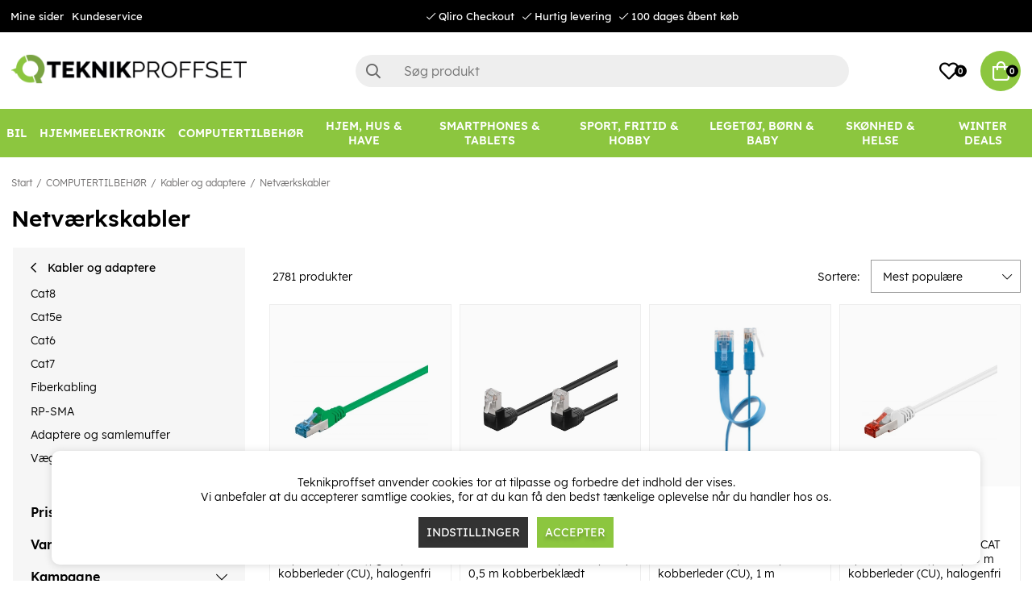

--- FILE ---
content_type: text/html; charset=UTF-8
request_url: https://www.teknikproffset.dk/computertilbehor/kabler-og-adaptere-2/netvark-2?page=26
body_size: 88572
content:
<!DOCTYPE html>
<html lang="da">
<head>
	<script nonce="T1rbVPUPDMpAdN8gjD5Mi1bB99HJeaGdn2Awlx2d1jE" type="text/javascript"> var cm_active_categories = [1,2,3]; var cm_preactive_categories = []; var blocked_nodes = {}; var observer = new MutationObserver(function (mutations) { for(var i = 0; i < mutations.length; i++) { var _ref = mutations[i]; var addedNodes = _ref.addedNodes; for(var j = 0; j < addedNodes.length; j++) { var node = addedNodes[j]; if (node.nodeType === 1) { var src = node.src || ''; var type = node.type; var consent_type = ''; if (typeof node.attributes.consent_type !== 'undefined' && typeof node.attributes.consent_type.value !== 'undefined') consent_type = node.attributes.consent_type.value; if (blocked_content_type(consent_type)) { if (typeof blocked_nodes[consent_type] === 'undefined') blocked_nodes[consent_type] = []; var clone; if (node.tagName === 'SCRIPT') { clone = node.cloneNode(true); } else { clone = node; } clone.air_prev = node.previousElementSibling; clone.air_next = node.nextElementSibling; clone.air_parent = node.parentElement; blocked_nodes[consent_type].push(clone); if (node.tagName === 'SCRIPT') node.type = 'javascript/blocked'; node.parentElement.removeChild(node); var beforeScriptExecuteListener = function beforeScriptExecuteListener(event) { event.preventDefault(); }; node.addEventListener('beforescriptexecute', beforeScriptExecuteListener); } else { log_node(node, consent_type); } } } } }); observer.observe(document.documentElement, { childList: true, subtree: true }); var blocked_content_type = function blocked_content_type(consent_type) { var blocked = 0; if ((typeof(cm_active_categories) == "undefined" || cm_active_categories.includes(parseInt(consent_type))) && consent_type && !check_consent(consent_type, "") && consent_type > 1) blocked = 1; return blocked; }; var external_nodes = []; var internal_nodes = []; var inline_nodes = []; var log_node = function log_node(node, consent_type) { if (node.tagName === 'SCRIPT') { if (node.src && (node.src.indexOf(window.location.host) <= -1 || node.src.indexOf(window.location.host) > 10)) { external_nodes.push(node.src); } else if (node.src) { internal_nodes.push(node.src); } else { inline_nodes.push(node.innerHTML); } } }; document.addEventListener("DOMContentLoaded", function() { if (document.querySelector('#cookie_consent')) { init_cookie_consent(); } }); var init_cookie_consent = function init_cookie_consent(force) { var cookie_consent = get_cookie_consent("air_cookie_consent") || ""; var all_signed = 0; var consents = []; if (cookie_consent) { all_signed = 1; consents = JSON.parse(cookie_consent); var elements = document.querySelectorAll('#cookie_consent_manager input[type=checkbox]'); for (let element of elements) { if (typeof(consents[element.value]) == "undefined") all_signed = 0; } } else { var elements = document.querySelectorAll('#cookie_consent_manager input[type=checkbox][prechecked=true]'); for (let element of elements) { element.checked = true; } } if (!all_signed || force) { document.getElementById('cookie_consent').style.display = 'block'; var elements = document.querySelectorAll('#cookie_consent_manager input[type=checkbox]'); for (let element of elements) { if (consents[element.value]) element.checked = consents[element.value]; } init_acm_click_events(); } }; var init_acm_click_events = function() { document.getElementById("cookie_consent_manage").addEventListener("click", function () { let cookie_consent_manager = document.getElementById('cookie_consent_manager'); if (cookie_consent_manager) cookie_consent_manager.style.display = 'block'; let cookie_consent = document.getElementById('cookie_consent'); if (cookie_consent) cookie_consent.classList.add('managing'); document.querySelectorAll(".dimmer2").forEach(item => { item.addEventListener('click', event => { item.classList.add('active') }) }); }); document.getElementById("cookie_consent_manage_rec").addEventListener("click", function () { var elements = document.querySelectorAll('#cookie_consent_manager input[type=checkbox]'); for (let element of elements) { element.checked = true; } document.getElementById("cookie_consent_manager_confirm").dispatchEvent(new Event("click")); }); let cookie_consent_manager_accept = document.getElementById("cookie_consent_manager_accept"); if (cookie_consent_manager_accept) { cookie_consent_manager_accept.addEventListener("click", function () { cm_action(true); }); } document.getElementById("cookie_consent_manager_confirm").addEventListener("click", function () { cm_action(); }); document.querySelectorAll(".cookie_consent_manager_accept_req").forEach(item => { item.addEventListener('click', event => { cm_action(false); }) }); }; var cm_action = function(consent){ let cookie_consent = document.getElementById('cookie_consent'); if (cookie_consent) cookie_consent.style.display = 'none'; let cookie_consent_manager = document.getElementById('cookie_consent_manager'); if (cookie_consent_manager) cookie_consent_manager.style.display = 'none'; document.querySelectorAll(".dimmer2").forEach(item => { item.addEventListener('click', event => { item.classList.remove('active') }) }); var consents = {}; var elements = document.querySelectorAll('#cookie_consent_manager input[type=checkbox]'); for (let element of elements) { consents[element.value] = typeof(consent) !== "undefined" ? consent : element.checked; } consents[1] = true; var cookie_consents = JSON.stringify(consents); set_cookie_consent(cookie_consents); consent_action(cookie_consents); window.dispatchEvent(new Event("acm_change")); }; var set_cookie_consent = function set_cookie_consent(value) { var exdate = new Date(); exdate.setDate(exdate.getDate() + 30); document.cookie = "air_cookie_consent" + "=" + value + "; expires= " + exdate.toUTCString() + "; path=/" + (location.protocol === "https:" ? "; secure" : ""); }; var get_cookie_consent = function get_cookie_consent(name) { var nameEQ = name + "="; var ca = document.cookie.split('; '); for (let c of ca) { if (c.indexOf(nameEQ) === 0) return c.substring(nameEQ.length, c.length); } return null; }; var consent_action = function consent_action(cookie_consent) { var consent_data = JSON.parse(cookie_consent); for(var category_id in consent_data) { if (consent_data[category_id]) { approve_category(category_id); } } }; var approve_category = function(category_id) { if (typeof blocked_nodes[category_id] !== 'undefined') { for (let node of blocked_nodes[category_id]) { if (node.type == "text/javascript") { var script = document.createElement("script"); script.type = "text/javascript"; if (node.src) { script.src = node.src; } else if (node.innerHTML) { script.innerHTML = node.innerHTML; } document.getElementsByTagName("head")[0].appendChild(script); } else if (node.air_prev && node.air_parent) { cm_insertAfter(node, node.air_prev, node.air_parent); } else if (node.air_next && node.air_parent) { node.air_parent.insertBefore(node, node.air_next); } else if (node.air_parent) { node.air_parent.append(node); } } delete blocked_nodes[category_id]; } }; function cm_insertAfter(newNode, existingNode, parent) { parent.insertBefore(newNode, existingNode.nextSibling); } var check_consent = function check_consent(type, cookie_consent) { if (!type) return false; if (!cookie_consent) cookie_consent = get_cookie_consent("air_cookie_consent"); if (!cookie_consent) return (typeof(cm_preactive_categories) == "undefined" || cm_preactive_categories.includes(parseInt(type))); var consents = JSON.parse(cookie_consent); if (typeof(consents[type]) === 'undefined') return false; return consents[type]; }; </script>
	<meta charset="utf-8">
	<title>Netværkskabler | Teknikproffset.dk</title>
	<meta name="description" content="Netværkskabler - Kabler og adaptere - COMPUTERTILBEHØR. Køb på Teknikproffset.dk.">
	<meta name="keywords" content="">
	<meta name="robots" content="INDEX, FOLLOW">
	<meta name="revisit-after" content="14 days">
	<meta name="distribution" content="global">
	<meta http-equiv="expires" content="0">
	<meta name="theme-color" content="#000000" />
	<!-- disables Compatibility view IE -->
	<meta http-equiv="X-UA-Compatible" content="IE=9; IE=8; IE=7; IE=EDGE" />
	<!-- Responsive and mobile friendly stuff -->
	<meta name="HandheldFriendly" content="True">
	<meta name="viewport" content="initial-scale=1.0, minimum-scale=1.0, width=device-width">
	<meta name="apple-mobile-web-app-capable" content="yes" />
	<link rel="canonical" href="https://www.teknikproffset.dk/computertilbehor/kabler-og-adaptere-2/netvark-2?page=26" />
	<meta property="og:url" content="https://www.teknikproffset.dk/computertilbehor/kabler-og-adaptere-2/netvark-2"/>
<meta property="og:title" content="Netværkskabler"/>


	<link rel="icon" href="/favicon.ico" type="image/x-icon">
	<!-- preload fonts -->
	<link rel="preload" as="font" href="/themes/air_theme_x/design/css/webfonts/open-sans-regular.woff2" onload="this.rel='font'" crossorigin>
	<link rel="preload" as="font" href="/themes/air_theme_x/design/css/webfonts/open-sans-700.woff2" onload="this.rel='font'" crossorigin>
	<link rel="preload" as="font" href="/themes/air_theme_x/design/css/webfonts/fa-light-300.woff2" onload="this.rel='font'" crossorigin>
	<link rel="preload" as="font" href="/themes/air_theme_x/design/css/webfonts/fa-regular-400.woff2" onload="this.rel='font'" crossorigin>
	<link rel="preload" as="font" href="/themes/air_theme_x/design/css/webfonts/fa-solid-900.woff2" onload="this.rel='font'" crossorigin>
	<!-- preload logo -->
	<link rel="preload" as="image" href="/themes/master/design/bilder/teknikproffset_logo.png">

	<script type="text/javascript">
		if(/MSIE \d|Trident.*rv:/.test(navigator.userAgent)){
			document.write('<script src="/themes/air_theme_x/design/script/ie11CustomProperties.js"><\/script><link rel="stylesheet" href="/themes/air_theme_x/design/css/ie.css">');
		}
	</script>

	










<script nonce="T1rbVPUPDMpAdN8gjD5Mi1bB99HJeaGdn2Awlx2d1jE">/** FILE: /themes/default/design/script/jquery.min.3.4.1.js **/
!function(e,t){"use strict";"object"==typeof module&&"object"==typeof module.exports?module.exports=e.document?t(e,!0):function(e){if(!e.document)throw new Error("jQuery requires a window with a document");return t(e)}:t(e)}("undefined"!=typeof window?window:this,function(C,e){"use strict";var t=[],E=C.document,r=Object.getPrototypeOf,s=t.slice,g=t.concat,u=t.push,i=t.indexOf,n={},o=n.toString,v=n.hasOwnProperty,a=v.toString,l=a.call(Object),y={},m=function(e){return"function"==typeof e&&"number"!=typeof e.nodeType},x=function(e){return null!=e&&e===e.window},c={type:!0,src:!0,nonce:!0,noModule:!0};function b(e,t,n){var r,i,o=(n=n||E).createElement("script");if(o.text=e,t)for(r in c)(i=t[r]||t.getAttribute&&t.getAttribute(r))&&o.setAttribute(r,i);n.head.appendChild(o).parentNode.removeChild(o)}function w(e){return null==e?e+"":"object"==typeof e||"function"==typeof e?n[o.call(e)]||"object":typeof e}var f="3.4.1",k=function(e,t){return new k.fn.init(e,t)},p=/^[\s\uFEFF\xA0]+|[\s\uFEFF\xA0]+$/g;function d(e){var t=!!e&&"length"in e&&e.length,n=w(e);return!m(e)&&!x(e)&&("array"===n||0===t||"number"==typeof t&&0<t&&t-1 in e)}k.fn=k.prototype={jquery:f,constructor:k,length:0,toArray:function(){return s.call(this)},get:function(e){return null==e?s.call(this):e<0?this[e+this.length]:this[e]},pushStack:function(e){var t=k.merge(this.constructor(),e);return t.prevObject=this,t},each:function(e){return k.each(this,e)},map:function(n){return this.pushStack(k.map(this,function(e,t){return n.call(e,t,e)}))},slice:function(){return this.pushStack(s.apply(this,arguments))},first:function(){return this.eq(0)},last:function(){return this.eq(-1)},eq:function(e){var t=this.length,n=+e+(e<0?t:0);return this.pushStack(0<=n&&n<t?[this[n]]:[])},end:function(){return this.prevObject||this.constructor()},push:u,sort:t.sort,splice:t.splice},k.extend=k.fn.extend=function(){var e,t,n,r,i,o,a=arguments[0]||{},s=1,u=arguments.length,l=!1;for("boolean"==typeof a&&(l=a,a=arguments[s]||{},s++),"object"==typeof a||m(a)||(a={}),s===u&&(a=this,s--);s<u;s++)if(null!=(e=arguments[s]))for(t in e)r=e[t],"__proto__"!==t&&a!==r&&(l&&r&&(k.isPlainObject(r)||(i=Array.isArray(r)))?(n=a[t],o=i&&!Array.isArray(n)?[]:i||k.isPlainObject(n)?n:{},i=!1,a[t]=k.extend(l,o,r)):void 0!==r&&(a[t]=r));return a},k.extend({expando:"jQuery"+(f+Math.random()).replace(/\D/g,""),isReady:!0,error:function(e){throw new Error(e)},noop:function(){},isPlainObject:function(e){var t,n;return!(!e||"[object Object]"!==o.call(e))&&(!(t=r(e))||"function"==typeof(n=v.call(t,"constructor")&&t.constructor)&&a.call(n)===l)},isEmptyObject:function(e){var t;for(t in e)return!1;return!0},globalEval:function(e,t){b(e,{nonce:t&&t.nonce})},each:function(e,t){var n,r=0;if(d(e)){for(n=e.length;r<n;r++)if(!1===t.call(e[r],r,e[r]))break}else for(r in e)if(!1===t.call(e[r],r,e[r]))break;return e},trim:function(e){return null==e?"":(e+"").replace(p,"")},makeArray:function(e,t){var n=t||[];return null!=e&&(d(Object(e))?k.merge(n,"string"==typeof e?[e]:e):u.call(n,e)),n},inArray:function(e,t,n){return null==t?-1:i.call(t,e,n)},merge:function(e,t){for(var n=+t.length,r=0,i=e.length;r<n;r++)e[i++]=t[r];return e.length=i,e},grep:function(e,t,n){for(var r=[],i=0,o=e.length,a=!n;i<o;i++)!t(e[i],i)!==a&&r.push(e[i]);return r},map:function(e,t,n){var r,i,o=0,a=[];if(d(e))for(r=e.length;o<r;o++)null!=(i=t(e[o],o,n))&&a.push(i);else for(o in e)null!=(i=t(e[o],o,n))&&a.push(i);return g.apply([],a)},guid:1,support:y}),"function"==typeof Symbol&&(k.fn[Symbol.iterator]=t[Symbol.iterator]),k.each("Boolean Number String Function Array Date RegExp Object Error Symbol".split(" "),function(e,t){n["[object "+t+"]"]=t.toLowerCase()});var h=function(n){var e,d,b,o,i,h,f,g,w,u,l,T,C,a,E,v,s,c,y,k="sizzle"+1*new Date,m=n.document,S=0,r=0,p=ue(),x=ue(),N=ue(),A=ue(),D=function(e,t){return e===t&&(l=!0),0},j={}.hasOwnProperty,t=[],q=t.pop,L=t.push,H=t.push,O=t.slice,P=function(e,t){for(var n=0,r=e.length;n<r;n++)if(e[n]===t)return n;return-1},R="checked|selected|async|autofocus|autoplay|controls|defer|disabled|hidden|ismap|loop|multiple|open|readonly|required|scoped",M="[\\x20\\t\\r\\n\\f]",I="(?:\\\\.|[\\w-]|[^\0-\\xa0])+",W="\\["+M+"*("+I+")(?:"+M+"*([*^$|!~]?=)"+M+"*(?:'((?:\\\\.|[^\\\\'])*)'|\"((?:\\\\.|[^\\\\\"])*)\"|("+I+"))|)"+M+"*\\]",$=":("+I+")(?:\\((('((?:\\\\.|[^\\\\'])*)'|\"((?:\\\\.|[^\\\\\"])*)\")|((?:\\\\.|[^\\\\()[\\]]|"+W+")*)|.*)\\)|)",F=new RegExp(M+"+","g"),B=new RegExp("^"+M+"+|((?:^|[^\\\\])(?:\\\\.)*)"+M+"+$","g"),_=new RegExp("^"+M+"*,"+M+"*"),z=new RegExp("^"+M+"*([>+~]|"+M+")"+M+"*"),U=new RegExp(M+"|>"),X=new RegExp($),V=new RegExp("^"+I+"$"),G={ID:new RegExp("^#("+I+")"),CLASS:new RegExp("^\\.("+I+")"),TAG:new RegExp("^("+I+"|[*])"),ATTR:new RegExp("^"+W),PSEUDO:new RegExp("^"+$),CHILD:new RegExp("^:(only|first|last|nth|nth-last)-(child|of-type)(?:\\("+M+"*(even|odd|(([+-]|)(\\d*)n|)"+M+"*(?:([+-]|)"+M+"*(\\d+)|))"+M+"*\\)|)","i"),bool:new RegExp("^(?:"+R+")$","i"),needsContext:new RegExp("^"+M+"*[>+~]|:(even|odd|eq|gt|lt|nth|first|last)(?:\\("+M+"*((?:-\\d)?\\d*)"+M+"*\\)|)(?=[^-]|$)","i")},Y=/HTML$/i,Q=/^(?:input|select|textarea|button)$/i,J=/^h\d$/i,K=/^[^{]+\{\s*\[native \w/,Z=/^(?:#([\w-]+)|(\w+)|\.([\w-]+))$/,ee=/[+~]/,te=new RegExp("\\\\([\\da-f]{1,6}"+M+"?|("+M+")|.)","ig"),ne=function(e,t,n){var r="0x"+t-65536;return r!=r||n?t:r<0?String.fromCharCode(r+65536):String.fromCharCode(r>>10|55296,1023&r|56320)},re=/([\0-\x1f\x7f]|^-?\d)|^-$|[^\0-\x1f\x7f-\uFFFF\w-]/g,ie=function(e,t){return t?"\0"===e?"\ufffd":e.slice(0,-1)+"\\"+e.charCodeAt(e.length-1).toString(16)+" ":"\\"+e},oe=function(){T()},ae=be(function(e){return!0===e.disabled&&"fieldset"===e.nodeName.toLowerCase()},{dir:"parentNode",next:"legend"});try{H.apply(t=O.call(m.childNodes),m.childNodes),t[m.childNodes.length].nodeType}catch(e){H={apply:t.length?function(e,t){L.apply(e,O.call(t))}:function(e,t){var n=e.length,r=0;while(e[n++]=t[r++]);e.length=n-1}}}function se(t,e,n,r){var i,o,a,s,u,l,c,f=e&&e.ownerDocument,p=e?e.nodeType:9;if(n=n||[],"string"!=typeof t||!t||1!==p&&9!==p&&11!==p)return n;if(!r&&((e?e.ownerDocument||e:m)!==C&&T(e),e=e||C,E)){if(11!==p&&(u=Z.exec(t)))if(i=u[1]){if(9===p){if(!(a=e.getElementById(i)))return n;if(a.id===i)return n.push(a),n}else if(f&&(a=f.getElementById(i))&&y(e,a)&&a.id===i)return n.push(a),n}else{if(u[2])return H.apply(n,e.getElementsByTagName(t)),n;if((i=u[3])&&d.getElementsByClassName&&e.getElementsByClassName)return H.apply(n,e.getElementsByClassName(i)),n}if(d.qsa&&!A[t+" "]&&(!v||!v.test(t))&&(1!==p||"object"!==e.nodeName.toLowerCase())){if(c=t,f=e,1===p&&U.test(t)){(s=e.getAttribute("id"))?s=s.replace(re,ie):e.setAttribute("id",s=k),o=(l=h(t)).length;while(o--)l[o]="#"+s+" "+xe(l[o]);c=l.join(","),f=ee.test(t)&&ye(e.parentNode)||e}try{return H.apply(n,f.querySelectorAll(c)),n}catch(e){A(t,!0)}finally{s===k&&e.removeAttribute("id")}}}return g(t.replace(B,"$1"),e,n,r)}function ue(){var r=[];return function e(t,n){return r.push(t+" ")>b.cacheLength&&delete e[r.shift()],e[t+" "]=n}}function le(e){return e[k]=!0,e}function ce(e){var t=C.createElement("fieldset");try{return!!e(t)}catch(e){return!1}finally{t.parentNode&&t.parentNode.removeChild(t),t=null}}function fe(e,t){var n=e.split("|"),r=n.length;while(r--)b.attrHandle[n[r]]=t}function pe(e,t){var n=t&&e,r=n&&1===e.nodeType&&1===t.nodeType&&e.sourceIndex-t.sourceIndex;if(r)return r;if(n)while(n=n.nextSibling)if(n===t)return-1;return e?1:-1}function de(t){return function(e){return"input"===e.nodeName.toLowerCase()&&e.type===t}}function he(n){return function(e){var t=e.nodeName.toLowerCase();return("input"===t||"button"===t)&&e.type===n}}function ge(t){return function(e){return"form"in e?e.parentNode&&!1===e.disabled?"label"in e?"label"in e.parentNode?e.parentNode.disabled===t:e.disabled===t:e.isDisabled===t||e.isDisabled!==!t&&ae(e)===t:e.disabled===t:"label"in e&&e.disabled===t}}function ve(a){return le(function(o){return o=+o,le(function(e,t){var n,r=a([],e.length,o),i=r.length;while(i--)e[n=r[i]]&&(e[n]=!(t[n]=e[n]))})})}function ye(e){return e&&"undefined"!=typeof e.getElementsByTagName&&e}for(e in d=se.support={},i=se.isXML=function(e){var t=e.namespaceURI,n=(e.ownerDocument||e).documentElement;return!Y.test(t||n&&n.nodeName||"HTML")},T=se.setDocument=function(e){var t,n,r=e?e.ownerDocument||e:m;return r!==C&&9===r.nodeType&&r.documentElement&&(a=(C=r).documentElement,E=!i(C),m!==C&&(n=C.defaultView)&&n.top!==n&&(n.addEventListener?n.addEventListener("unload",oe,!1):n.attachEvent&&n.attachEvent("onunload",oe)),d.attributes=ce(function(e){return e.className="i",!e.getAttribute("className")}),d.getElementsByTagName=ce(function(e){return e.appendChild(C.createComment("")),!e.getElementsByTagName("*").length}),d.getElementsByClassName=K.test(C.getElementsByClassName),d.getById=ce(function(e){return a.appendChild(e).id=k,!C.getElementsByName||!C.getElementsByName(k).length}),d.getById?(b.filter.ID=function(e){var t=e.replace(te,ne);return function(e){return e.getAttribute("id")===t}},b.find.ID=function(e,t){if("undefined"!=typeof t.getElementById&&E){var n=t.getElementById(e);return n?[n]:[]}}):(b.filter.ID=function(e){var n=e.replace(te,ne);return function(e){var t="undefined"!=typeof e.getAttributeNode&&e.getAttributeNode("id");return t&&t.value===n}},b.find.ID=function(e,t){if("undefined"!=typeof t.getElementById&&E){var n,r,i,o=t.getElementById(e);if(o){if((n=o.getAttributeNode("id"))&&n.value===e)return[o];i=t.getElementsByName(e),r=0;while(o=i[r++])if((n=o.getAttributeNode("id"))&&n.value===e)return[o]}return[]}}),b.find.TAG=d.getElementsByTagName?function(e,t){return"undefined"!=typeof t.getElementsByTagName?t.getElementsByTagName(e):d.qsa?t.querySelectorAll(e):void 0}:function(e,t){var n,r=[],i=0,o=t.getElementsByTagName(e);if("*"===e){while(n=o[i++])1===n.nodeType&&r.push(n);return r}return o},b.find.CLASS=d.getElementsByClassName&&function(e,t){if("undefined"!=typeof t.getElementsByClassName&&E)return t.getElementsByClassName(e)},s=[],v=[],(d.qsa=K.test(C.querySelectorAll))&&(ce(function(e){a.appendChild(e).innerHTML="<a id='"+k+"'></a><select id='"+k+"-\r\\' msallowcapture=''><option selected=''></option></select>",e.querySelectorAll("[msallowcapture^='']").length&&v.push("[*^$]="+M+"*(?:''|\"\")"),e.querySelectorAll("[selected]").length||v.push("\\["+M+"*(?:value|"+R+")"),e.querySelectorAll("[id~="+k+"-]").length||v.push("~="),e.querySelectorAll(":checked").length||v.push(":checked"),e.querySelectorAll("a#"+k+"+*").length||v.push(".#.+[+~]")}),ce(function(e){e.innerHTML="<a href='' disabled='disabled'></a><select disabled='disabled'><option/></select>";var t=C.createElement("input");t.setAttribute("type","hidden"),e.appendChild(t).setAttribute("name","D"),e.querySelectorAll("[name=d]").length&&v.push("name"+M+"*[*^$|!~]?="),2!==e.querySelectorAll(":enabled").length&&v.push(":enabled",":disabled"),a.appendChild(e).disabled=!0,2!==e.querySelectorAll(":disabled").length&&v.push(":enabled",":disabled"),e.querySelectorAll("*,:x"),v.push(",.*:")})),(d.matchesSelector=K.test(c=a.matches||a.webkitMatchesSelector||a.mozMatchesSelector||a.oMatchesSelector||a.msMatchesSelector))&&ce(function(e){d.disconnectedMatch=c.call(e,"*"),c.call(e,"[s!='']:x"),s.push("!=",$)}),v=v.length&&new RegExp(v.join("|")),s=s.length&&new RegExp(s.join("|")),t=K.test(a.compareDocumentPosition),y=t||K.test(a.contains)?function(e,t){var n=9===e.nodeType?e.documentElement:e,r=t&&t.parentNode;return e===r||!(!r||1!==r.nodeType||!(n.contains?n.contains(r):e.compareDocumentPosition&&16&e.compareDocumentPosition(r)))}:function(e,t){if(t)while(t=t.parentNode)if(t===e)return!0;return!1},D=t?function(e,t){if(e===t)return l=!0,0;var n=!e.compareDocumentPosition-!t.compareDocumentPosition;return n||(1&(n=(e.ownerDocument||e)===(t.ownerDocument||t)?e.compareDocumentPosition(t):1)||!d.sortDetached&&t.compareDocumentPosition(e)===n?e===C||e.ownerDocument===m&&y(m,e)?-1:t===C||t.ownerDocument===m&&y(m,t)?1:u?P(u,e)-P(u,t):0:4&n?-1:1)}:function(e,t){if(e===t)return l=!0,0;var n,r=0,i=e.parentNode,o=t.parentNode,a=[e],s=[t];if(!i||!o)return e===C?-1:t===C?1:i?-1:o?1:u?P(u,e)-P(u,t):0;if(i===o)return pe(e,t);n=e;while(n=n.parentNode)a.unshift(n);n=t;while(n=n.parentNode)s.unshift(n);while(a[r]===s[r])r++;return r?pe(a[r],s[r]):a[r]===m?-1:s[r]===m?1:0}),C},se.matches=function(e,t){return se(e,null,null,t)},se.matchesSelector=function(e,t){if((e.ownerDocument||e)!==C&&T(e),d.matchesSelector&&E&&!A[t+" "]&&(!s||!s.test(t))&&(!v||!v.test(t)))try{var n=c.call(e,t);if(n||d.disconnectedMatch||e.document&&11!==e.document.nodeType)return n}catch(e){A(t,!0)}return 0<se(t,C,null,[e]).length},se.contains=function(e,t){return(e.ownerDocument||e)!==C&&T(e),y(e,t)},se.attr=function(e,t){(e.ownerDocument||e)!==C&&T(e);var n=b.attrHandle[t.toLowerCase()],r=n&&j.call(b.attrHandle,t.toLowerCase())?n(e,t,!E):void 0;return void 0!==r?r:d.attributes||!E?e.getAttribute(t):(r=e.getAttributeNode(t))&&r.specified?r.value:null},se.escape=function(e){return(e+"").replace(re,ie)},se.error=function(e){throw new Error("Syntax error, unrecognized expression: "+e)},se.uniqueSort=function(e){var t,n=[],r=0,i=0;if(l=!d.detectDuplicates,u=!d.sortStable&&e.slice(0),e.sort(D),l){while(t=e[i++])t===e[i]&&(r=n.push(i));while(r--)e.splice(n[r],1)}return u=null,e},o=se.getText=function(e){var t,n="",r=0,i=e.nodeType;if(i){if(1===i||9===i||11===i){if("string"==typeof e.textContent)return e.textContent;for(e=e.firstChild;e;e=e.nextSibling)n+=o(e)}else if(3===i||4===i)return e.nodeValue}else while(t=e[r++])n+=o(t);return n},(b=se.selectors={cacheLength:50,createPseudo:le,match:G,attrHandle:{},find:{},relative:{">":{dir:"parentNode",first:!0}," ":{dir:"parentNode"},"+":{dir:"previousSibling",first:!0},"~":{dir:"previousSibling"}},preFilter:{ATTR:function(e){return e[1]=e[1].replace(te,ne),e[3]=(e[3]||e[4]||e[5]||"").replace(te,ne),"~="===e[2]&&(e[3]=" "+e[3]+" "),e.slice(0,4)},CHILD:function(e){return e[1]=e[1].toLowerCase(),"nth"===e[1].slice(0,3)?(e[3]||se.error(e[0]),e[4]=+(e[4]?e[5]+(e[6]||1):2*("even"===e[3]||"odd"===e[3])),e[5]=+(e[7]+e[8]||"odd"===e[3])):e[3]&&se.error(e[0]),e},PSEUDO:function(e){var t,n=!e[6]&&e[2];return G.CHILD.test(e[0])?null:(e[3]?e[2]=e[4]||e[5]||"":n&&X.test(n)&&(t=h(n,!0))&&(t=n.indexOf(")",n.length-t)-n.length)&&(e[0]=e[0].slice(0,t),e[2]=n.slice(0,t)),e.slice(0,3))}},filter:{TAG:function(e){var t=e.replace(te,ne).toLowerCase();return"*"===e?function(){return!0}:function(e){return e.nodeName&&e.nodeName.toLowerCase()===t}},CLASS:function(e){var t=p[e+" "];return t||(t=new RegExp("(^|"+M+")"+e+"("+M+"|$)"))&&p(e,function(e){return t.test("string"==typeof e.className&&e.className||"undefined"!=typeof e.getAttribute&&e.getAttribute("class")||"")})},ATTR:function(n,r,i){return function(e){var t=se.attr(e,n);return null==t?"!="===r:!r||(t+="","="===r?t===i:"!="===r?t!==i:"^="===r?i&&0===t.indexOf(i):"*="===r?i&&-1<t.indexOf(i):"$="===r?i&&t.slice(-i.length)===i:"~="===r?-1<(" "+t.replace(F," ")+" ").indexOf(i):"|="===r&&(t===i||t.slice(0,i.length+1)===i+"-"))}},CHILD:function(h,e,t,g,v){var y="nth"!==h.slice(0,3),m="last"!==h.slice(-4),x="of-type"===e;return 1===g&&0===v?function(e){return!!e.parentNode}:function(e,t,n){var r,i,o,a,s,u,l=y!==m?"nextSibling":"previousSibling",c=e.parentNode,f=x&&e.nodeName.toLowerCase(),p=!n&&!x,d=!1;if(c){if(y){while(l){a=e;while(a=a[l])if(x?a.nodeName.toLowerCase()===f:1===a.nodeType)return!1;u=l="only"===h&&!u&&"nextSibling"}return!0}if(u=[m?c.firstChild:c.lastChild],m&&p){d=(s=(r=(i=(o=(a=c)[k]||(a[k]={}))[a.uniqueID]||(o[a.uniqueID]={}))[h]||[])[0]===S&&r[1])&&r[2],a=s&&c.childNodes[s];while(a=++s&&a&&a[l]||(d=s=0)||u.pop())if(1===a.nodeType&&++d&&a===e){i[h]=[S,s,d];break}}else if(p&&(d=s=(r=(i=(o=(a=e)[k]||(a[k]={}))[a.uniqueID]||(o[a.uniqueID]={}))[h]||[])[0]===S&&r[1]),!1===d)while(a=++s&&a&&a[l]||(d=s=0)||u.pop())if((x?a.nodeName.toLowerCase()===f:1===a.nodeType)&&++d&&(p&&((i=(o=a[k]||(a[k]={}))[a.uniqueID]||(o[a.uniqueID]={}))[h]=[S,d]),a===e))break;return(d-=v)===g||d%g==0&&0<=d/g}}},PSEUDO:function(e,o){var t,a=b.pseudos[e]||b.setFilters[e.toLowerCase()]||se.error("unsupported pseudo: "+e);return a[k]?a(o):1<a.length?(t=[e,e,"",o],b.setFilters.hasOwnProperty(e.toLowerCase())?le(function(e,t){var n,r=a(e,o),i=r.length;while(i--)e[n=P(e,r[i])]=!(t[n]=r[i])}):function(e){return a(e,0,t)}):a}},pseudos:{not:le(function(e){var r=[],i=[],s=f(e.replace(B,"$1"));return s[k]?le(function(e,t,n,r){var i,o=s(e,null,r,[]),a=e.length;while(a--)(i=o[a])&&(e[a]=!(t[a]=i))}):function(e,t,n){return r[0]=e,s(r,null,n,i),r[0]=null,!i.pop()}}),has:le(function(t){return function(e){return 0<se(t,e).length}}),contains:le(function(t){return t=t.replace(te,ne),function(e){return-1<(e.textContent||o(e)).indexOf(t)}}),lang:le(function(n){return V.test(n||"")||se.error("unsupported lang: "+n),n=n.replace(te,ne).toLowerCase(),function(e){var t;do{if(t=E?e.lang:e.getAttribute("xml:lang")||e.getAttribute("lang"))return(t=t.toLowerCase())===n||0===t.indexOf(n+"-")}while((e=e.parentNode)&&1===e.nodeType);return!1}}),target:function(e){var t=n.location&&n.location.hash;return t&&t.slice(1)===e.id},root:function(e){return e===a},focus:function(e){return e===C.activeElement&&(!C.hasFocus||C.hasFocus())&&!!(e.type||e.href||~e.tabIndex)},enabled:ge(!1),disabled:ge(!0),checked:function(e){var t=e.nodeName.toLowerCase();return"input"===t&&!!e.checked||"option"===t&&!!e.selected},selected:function(e){return e.parentNode&&e.parentNode.selectedIndex,!0===e.selected},empty:function(e){for(e=e.firstChild;e;e=e.nextSibling)if(e.nodeType<6)return!1;return!0},parent:function(e){return!b.pseudos.empty(e)},header:function(e){return J.test(e.nodeName)},input:function(e){return Q.test(e.nodeName)},button:function(e){var t=e.nodeName.toLowerCase();return"input"===t&&"button"===e.type||"button"===t},text:function(e){var t;return"input"===e.nodeName.toLowerCase()&&"text"===e.type&&(null==(t=e.getAttribute("type"))||"text"===t.toLowerCase())},first:ve(function(){return[0]}),last:ve(function(e,t){return[t-1]}),eq:ve(function(e,t,n){return[n<0?n+t:n]}),even:ve(function(e,t){for(var n=0;n<t;n+=2)e.push(n);return e}),odd:ve(function(e,t){for(var n=1;n<t;n+=2)e.push(n);return e}),lt:ve(function(e,t,n){for(var r=n<0?n+t:t<n?t:n;0<=--r;)e.push(r);return e}),gt:ve(function(e,t,n){for(var r=n<0?n+t:n;++r<t;)e.push(r);return e})}}).pseudos.nth=b.pseudos.eq,{radio:!0,checkbox:!0,file:!0,password:!0,image:!0})b.pseudos[e]=de(e);for(e in{submit:!0,reset:!0})b.pseudos[e]=he(e);function me(){}function xe(e){for(var t=0,n=e.length,r="";t<n;t++)r+=e[t].value;return r}function be(s,e,t){var u=e.dir,l=e.next,c=l||u,f=t&&"parentNode"===c,p=r++;return e.first?function(e,t,n){while(e=e[u])if(1===e.nodeType||f)return s(e,t,n);return!1}:function(e,t,n){var r,i,o,a=[S,p];if(n){while(e=e[u])if((1===e.nodeType||f)&&s(e,t,n))return!0}else while(e=e[u])if(1===e.nodeType||f)if(i=(o=e[k]||(e[k]={}))[e.uniqueID]||(o[e.uniqueID]={}),l&&l===e.nodeName.toLowerCase())e=e[u]||e;else{if((r=i[c])&&r[0]===S&&r[1]===p)return a[2]=r[2];if((i[c]=a)[2]=s(e,t,n))return!0}return!1}}function we(i){return 1<i.length?function(e,t,n){var r=i.length;while(r--)if(!i[r](e,t,n))return!1;return!0}:i[0]}function Te(e,t,n,r,i){for(var o,a=[],s=0,u=e.length,l=null!=t;s<u;s++)(o=e[s])&&(n&&!n(o,r,i)||(a.push(o),l&&t.push(s)));return a}function Ce(d,h,g,v,y,e){return v&&!v[k]&&(v=Ce(v)),y&&!y[k]&&(y=Ce(y,e)),le(function(e,t,n,r){var i,o,a,s=[],u=[],l=t.length,c=e||function(e,t,n){for(var r=0,i=t.length;r<i;r++)se(e,t[r],n);return n}(h||"*",n.nodeType?[n]:n,[]),f=!d||!e&&h?c:Te(c,s,d,n,r),p=g?y||(e?d:l||v)?[]:t:f;if(g&&g(f,p,n,r),v){i=Te(p,u),v(i,[],n,r),o=i.length;while(o--)(a=i[o])&&(p[u[o]]=!(f[u[o]]=a))}if(e){if(y||d){if(y){i=[],o=p.length;while(o--)(a=p[o])&&i.push(f[o]=a);y(null,p=[],i,r)}o=p.length;while(o--)(a=p[o])&&-1<(i=y?P(e,a):s[o])&&(e[i]=!(t[i]=a))}}else p=Te(p===t?p.splice(l,p.length):p),y?y(null,t,p,r):H.apply(t,p)})}function Ee(e){for(var i,t,n,r=e.length,o=b.relative[e[0].type],a=o||b.relative[" "],s=o?1:0,u=be(function(e){return e===i},a,!0),l=be(function(e){return-1<P(i,e)},a,!0),c=[function(e,t,n){var r=!o&&(n||t!==w)||((i=t).nodeType?u(e,t,n):l(e,t,n));return i=null,r}];s<r;s++)if(t=b.relative[e[s].type])c=[be(we(c),t)];else{if((t=b.filter[e[s].type].apply(null,e[s].matches))[k]){for(n=++s;n<r;n++)if(b.relative[e[n].type])break;return Ce(1<s&&we(c),1<s&&xe(e.slice(0,s-1).concat({value:" "===e[s-2].type?"*":""})).replace(B,"$1"),t,s<n&&Ee(e.slice(s,n)),n<r&&Ee(e=e.slice(n)),n<r&&xe(e))}c.push(t)}return we(c)}return me.prototype=b.filters=b.pseudos,b.setFilters=new me,h=se.tokenize=function(e,t){var n,r,i,o,a,s,u,l=x[e+" "];if(l)return t?0:l.slice(0);a=e,s=[],u=b.preFilter;while(a){for(o in n&&!(r=_.exec(a))||(r&&(a=a.slice(r[0].length)||a),s.push(i=[])),n=!1,(r=z.exec(a))&&(n=r.shift(),i.push({value:n,type:r[0].replace(B," ")}),a=a.slice(n.length)),b.filter)!(r=G[o].exec(a))||u[o]&&!(r=u[o](r))||(n=r.shift(),i.push({value:n,type:o,matches:r}),a=a.slice(n.length));if(!n)break}return t?a.length:a?se.error(e):x(e,s).slice(0)},f=se.compile=function(e,t){var n,v,y,m,x,r,i=[],o=[],a=N[e+" "];if(!a){t||(t=h(e)),n=t.length;while(n--)(a=Ee(t[n]))[k]?i.push(a):o.push(a);(a=N(e,(v=o,m=0<(y=i).length,x=0<v.length,r=function(e,t,n,r,i){var o,a,s,u=0,l="0",c=e&&[],f=[],p=w,d=e||x&&b.find.TAG("*",i),h=S+=null==p?1:Math.random()||.1,g=d.length;for(i&&(w=t===C||t||i);l!==g&&null!=(o=d[l]);l++){if(x&&o){a=0,t||o.ownerDocument===C||(T(o),n=!E);while(s=v[a++])if(s(o,t||C,n)){r.push(o);break}i&&(S=h)}m&&((o=!s&&o)&&u--,e&&c.push(o))}if(u+=l,m&&l!==u){a=0;while(s=y[a++])s(c,f,t,n);if(e){if(0<u)while(l--)c[l]||f[l]||(f[l]=q.call(r));f=Te(f)}H.apply(r,f),i&&!e&&0<f.length&&1<u+y.length&&se.uniqueSort(r)}return i&&(S=h,w=p),c},m?le(r):r))).selector=e}return a},g=se.select=function(e,t,n,r){var i,o,a,s,u,l="function"==typeof e&&e,c=!r&&h(e=l.selector||e);if(n=n||[],1===c.length){if(2<(o=c[0]=c[0].slice(0)).length&&"ID"===(a=o[0]).type&&9===t.nodeType&&E&&b.relative[o[1].type]){if(!(t=(b.find.ID(a.matches[0].replace(te,ne),t)||[])[0]))return n;l&&(t=t.parentNode),e=e.slice(o.shift().value.length)}i=G.needsContext.test(e)?0:o.length;while(i--){if(a=o[i],b.relative[s=a.type])break;if((u=b.find[s])&&(r=u(a.matches[0].replace(te,ne),ee.test(o[0].type)&&ye(t.parentNode)||t))){if(o.splice(i,1),!(e=r.length&&xe(o)))return H.apply(n,r),n;break}}}return(l||f(e,c))(r,t,!E,n,!t||ee.test(e)&&ye(t.parentNode)||t),n},d.sortStable=k.split("").sort(D).join("")===k,d.detectDuplicates=!!l,T(),d.sortDetached=ce(function(e){return 1&e.compareDocumentPosition(C.createElement("fieldset"))}),ce(function(e){return e.innerHTML="<a href='#'></a>","#"===e.firstChild.getAttribute("href")})||fe("type|href|height|width",function(e,t,n){if(!n)return e.getAttribute(t,"type"===t.toLowerCase()?1:2)}),d.attributes&&ce(function(e){return e.innerHTML="<input/>",e.firstChild.setAttribute("value",""),""===e.firstChild.getAttribute("value")})||fe("value",function(e,t,n){if(!n&&"input"===e.nodeName.toLowerCase())return e.defaultValue}),ce(function(e){return null==e.getAttribute("disabled")})||fe(R,function(e,t,n){var r;if(!n)return!0===e[t]?t.toLowerCase():(r=e.getAttributeNode(t))&&r.specified?r.value:null}),se}(C);k.find=h,k.expr=h.selectors,k.expr[":"]=k.expr.pseudos,k.uniqueSort=k.unique=h.uniqueSort,k.text=h.getText,k.isXMLDoc=h.isXML,k.contains=h.contains,k.escapeSelector=h.escape;var T=function(e,t,n){var r=[],i=void 0!==n;while((e=e[t])&&9!==e.nodeType)if(1===e.nodeType){if(i&&k(e).is(n))break;r.push(e)}return r},S=function(e,t){for(var n=[];e;e=e.nextSibling)1===e.nodeType&&e!==t&&n.push(e);return n},N=k.expr.match.needsContext;function A(e,t){return e.nodeName&&e.nodeName.toLowerCase()===t.toLowerCase()}var D=/^<([a-z][^\/\0>:\x20\t\r\n\f]*)[\x20\t\r\n\f]*\/?>(?:<\/\1>|)$/i;function j(e,n,r){return m(n)?k.grep(e,function(e,t){return!!n.call(e,t,e)!==r}):n.nodeType?k.grep(e,function(e){return e===n!==r}):"string"!=typeof n?k.grep(e,function(e){return-1<i.call(n,e)!==r}):k.filter(n,e,r)}k.filter=function(e,t,n){var r=t[0];return n&&(e=":not("+e+")"),1===t.length&&1===r.nodeType?k.find.matchesSelector(r,e)?[r]:[]:k.find.matches(e,k.grep(t,function(e){return 1===e.nodeType}))},k.fn.extend({find:function(e){var t,n,r=this.length,i=this;if("string"!=typeof e)return this.pushStack(k(e).filter(function(){for(t=0;t<r;t++)if(k.contains(i[t],this))return!0}));for(n=this.pushStack([]),t=0;t<r;t++)k.find(e,i[t],n);return 1<r?k.uniqueSort(n):n},filter:function(e){return this.pushStack(j(this,e||[],!1))},not:function(e){return this.pushStack(j(this,e||[],!0))},is:function(e){return!!j(this,"string"==typeof e&&N.test(e)?k(e):e||[],!1).length}});var q,L=/^(?:\s*(<[\w\W]+>)[^>]*|#([\w-]+))$/;(k.fn.init=function(e,t,n){var r,i;if(!e)return this;if(n=n||q,"string"==typeof e){if(!(r="<"===e[0]&&">"===e[e.length-1]&&3<=e.length?[null,e,null]:L.exec(e))||!r[1]&&t)return!t||t.jquery?(t||n).find(e):this.constructor(t).find(e);if(r[1]){if(t=t instanceof k?t[0]:t,k.merge(this,k.parseHTML(r[1],t&&t.nodeType?t.ownerDocument||t:E,!0)),D.test(r[1])&&k.isPlainObject(t))for(r in t)m(this[r])?this[r](t[r]):this.attr(r,t[r]);return this}return(i=E.getElementById(r[2]))&&(this[0]=i,this.length=1),this}return e.nodeType?(this[0]=e,this.length=1,this):m(e)?void 0!==n.ready?n.ready(e):e(k):k.makeArray(e,this)}).prototype=k.fn,q=k(E);var H=/^(?:parents|prev(?:Until|All))/,O={children:!0,contents:!0,next:!0,prev:!0};function P(e,t){while((e=e[t])&&1!==e.nodeType);return e}k.fn.extend({has:function(e){var t=k(e,this),n=t.length;return this.filter(function(){for(var e=0;e<n;e++)if(k.contains(this,t[e]))return!0})},closest:function(e,t){var n,r=0,i=this.length,o=[],a="string"!=typeof e&&k(e);if(!N.test(e))for(;r<i;r++)for(n=this[r];n&&n!==t;n=n.parentNode)if(n.nodeType<11&&(a?-1<a.index(n):1===n.nodeType&&k.find.matchesSelector(n,e))){o.push(n);break}return this.pushStack(1<o.length?k.uniqueSort(o):o)},index:function(e){return e?"string"==typeof e?i.call(k(e),this[0]):i.call(this,e.jquery?e[0]:e):this[0]&&this[0].parentNode?this.first().prevAll().length:-1},add:function(e,t){return this.pushStack(k.uniqueSort(k.merge(this.get(),k(e,t))))},addBack:function(e){return this.add(null==e?this.prevObject:this.prevObject.filter(e))}}),k.each({parent:function(e){var t=e.parentNode;return t&&11!==t.nodeType?t:null},parents:function(e){return T(e,"parentNode")},parentsUntil:function(e,t,n){return T(e,"parentNode",n)},next:function(e){return P(e,"nextSibling")},prev:function(e){return P(e,"previousSibling")},nextAll:function(e){return T(e,"nextSibling")},prevAll:function(e){return T(e,"previousSibling")},nextUntil:function(e,t,n){return T(e,"nextSibling",n)},prevUntil:function(e,t,n){return T(e,"previousSibling",n)},siblings:function(e){return S((e.parentNode||{}).firstChild,e)},children:function(e){return S(e.firstChild)},contents:function(e){return"undefined"!=typeof e.contentDocument?e.contentDocument:(A(e,"template")&&(e=e.content||e),k.merge([],e.childNodes))}},function(r,i){k.fn[r]=function(e,t){var n=k.map(this,i,e);return"Until"!==r.slice(-5)&&(t=e),t&&"string"==typeof t&&(n=k.filter(t,n)),1<this.length&&(O[r]||k.uniqueSort(n),H.test(r)&&n.reverse()),this.pushStack(n)}});var R=/[^\x20\t\r\n\f]+/g;function M(e){return e}function I(e){throw e}function W(e,t,n,r){var i;try{e&&m(i=e.promise)?i.call(e).done(t).fail(n):e&&m(i=e.then)?i.call(e,t,n):t.apply(void 0,[e].slice(r))}catch(e){n.apply(void 0,[e])}}k.Callbacks=function(r){var e,n;r="string"==typeof r?(e=r,n={},k.each(e.match(R)||[],function(e,t){n[t]=!0}),n):k.extend({},r);var i,t,o,a,s=[],u=[],l=-1,c=function(){for(a=a||r.once,o=i=!0;u.length;l=-1){t=u.shift();while(++l<s.length)!1===s[l].apply(t[0],t[1])&&r.stopOnFalse&&(l=s.length,t=!1)}r.memory||(t=!1),i=!1,a&&(s=t?[]:"")},f={add:function(){return s&&(t&&!i&&(l=s.length-1,u.push(t)),function n(e){k.each(e,function(e,t){m(t)?r.unique&&f.has(t)||s.push(t):t&&t.length&&"string"!==w(t)&&n(t)})}(arguments),t&&!i&&c()),this},remove:function(){return k.each(arguments,function(e,t){var n;while(-1<(n=k.inArray(t,s,n)))s.splice(n,1),n<=l&&l--}),this},has:function(e){return e?-1<k.inArray(e,s):0<s.length},empty:function(){return s&&(s=[]),this},disable:function(){return a=u=[],s=t="",this},disabled:function(){return!s},lock:function(){return a=u=[],t||i||(s=t=""),this},locked:function(){return!!a},fireWith:function(e,t){return a||(t=[e,(t=t||[]).slice?t.slice():t],u.push(t),i||c()),this},fire:function(){return f.fireWith(this,arguments),this},fired:function(){return!!o}};return f},k.extend({Deferred:function(e){var o=[["notify","progress",k.Callbacks("memory"),k.Callbacks("memory"),2],["resolve","done",k.Callbacks("once memory"),k.Callbacks("once memory"),0,"resolved"],["reject","fail",k.Callbacks("once memory"),k.Callbacks("once memory"),1,"rejected"]],i="pending",a={state:function(){return i},always:function(){return s.done(arguments).fail(arguments),this},"catch":function(e){return a.then(null,e)},pipe:function(){var i=arguments;return k.Deferred(function(r){k.each(o,function(e,t){var n=m(i[t[4]])&&i[t[4]];s[t[1]](function(){var e=n&&n.apply(this,arguments);e&&m(e.promise)?e.promise().progress(r.notify).done(r.resolve).fail(r.reject):r[t[0]+"With"](this,n?[e]:arguments)})}),i=null}).promise()},then:function(t,n,r){var u=0;function l(i,o,a,s){return function(){var n=this,r=arguments,e=function(){var e,t;if(!(i<u)){if((e=a.apply(n,r))===o.promise())throw new TypeError("Thenable self-resolution");t=e&&("object"==typeof e||"function"==typeof e)&&e.then,m(t)?s?t.call(e,l(u,o,M,s),l(u,o,I,s)):(u++,t.call(e,l(u,o,M,s),l(u,o,I,s),l(u,o,M,o.notifyWith))):(a!==M&&(n=void 0,r=[e]),(s||o.resolveWith)(n,r))}},t=s?e:function(){try{e()}catch(e){k.Deferred.exceptionHook&&k.Deferred.exceptionHook(e,t.stackTrace),u<=i+1&&(a!==I&&(n=void 0,r=[e]),o.rejectWith(n,r))}};i?t():(k.Deferred.getStackHook&&(t.stackTrace=k.Deferred.getStackHook()),C.setTimeout(t))}}return k.Deferred(function(e){o[0][3].add(l(0,e,m(r)?r:M,e.notifyWith)),o[1][3].add(l(0,e,m(t)?t:M)),o[2][3].add(l(0,e,m(n)?n:I))}).promise()},promise:function(e){return null!=e?k.extend(e,a):a}},s={};return k.each(o,function(e,t){var n=t[2],r=t[5];a[t[1]]=n.add,r&&n.add(function(){i=r},o[3-e][2].disable,o[3-e][3].disable,o[0][2].lock,o[0][3].lock),n.add(t[3].fire),s[t[0]]=function(){return s[t[0]+"With"](this===s?void 0:this,arguments),this},s[t[0]+"With"]=n.fireWith}),a.promise(s),e&&e.call(s,s),s},when:function(e){var n=arguments.length,t=n,r=Array(t),i=s.call(arguments),o=k.Deferred(),a=function(t){return function(e){r[t]=this,i[t]=1<arguments.length?s.call(arguments):e,--n||o.resolveWith(r,i)}};if(n<=1&&(W(e,o.done(a(t)).resolve,o.reject,!n),"pending"===o.state()||m(i[t]&&i[t].then)))return o.then();while(t--)W(i[t],a(t),o.reject);return o.promise()}});var $=/^(Eval|Internal|Range|Reference|Syntax|Type|URI)Error$/;k.Deferred.exceptionHook=function(e,t){C.console&&C.console.warn&&e&&$.test(e.name)&&C.console.warn("jQuery.Deferred exception: "+e.message,e.stack,t)},k.readyException=function(e){C.setTimeout(function(){throw e})};var F=k.Deferred();function B(){E.removeEventListener("DOMContentLoaded",B),C.removeEventListener("load",B),k.ready()}k.fn.ready=function(e){return F.then(e)["catch"](function(e){k.readyException(e)}),this},k.extend({isReady:!1,readyWait:1,ready:function(e){(!0===e?--k.readyWait:k.isReady)||(k.isReady=!0)!==e&&0<--k.readyWait||F.resolveWith(E,[k])}}),k.ready.then=F.then,"complete"===E.readyState||"loading"!==E.readyState&&!E.documentElement.doScroll?C.setTimeout(k.ready):(E.addEventListener("DOMContentLoaded",B),C.addEventListener("load",B));var _=function(e,t,n,r,i,o,a){var s=0,u=e.length,l=null==n;if("object"===w(n))for(s in i=!0,n)_(e,t,s,n[s],!0,o,a);else if(void 0!==r&&(i=!0,m(r)||(a=!0),l&&(a?(t.call(e,r),t=null):(l=t,t=function(e,t,n){return l.call(k(e),n)})),t))for(;s<u;s++)t(e[s],n,a?r:r.call(e[s],s,t(e[s],n)));return i?e:l?t.call(e):u?t(e[0],n):o},z=/^-ms-/,U=/-([a-z])/g;function X(e,t){return t.toUpperCase()}function V(e){return e.replace(z,"ms-").replace(U,X)}var G=function(e){return 1===e.nodeType||9===e.nodeType||!+e.nodeType};function Y(){this.expando=k.expando+Y.uid++}Y.uid=1,Y.prototype={cache:function(e){var t=e[this.expando];return t||(t={},G(e)&&(e.nodeType?e[this.expando]=t:Object.defineProperty(e,this.expando,{value:t,configurable:!0}))),t},set:function(e,t,n){var r,i=this.cache(e);if("string"==typeof t)i[V(t)]=n;else for(r in t)i[V(r)]=t[r];return i},get:function(e,t){return void 0===t?this.cache(e):e[this.expando]&&e[this.expando][V(t)]},access:function(e,t,n){return void 0===t||t&&"string"==typeof t&&void 0===n?this.get(e,t):(this.set(e,t,n),void 0!==n?n:t)},remove:function(e,t){var n,r=e[this.expando];if(void 0!==r){if(void 0!==t){n=(t=Array.isArray(t)?t.map(V):(t=V(t))in r?[t]:t.match(R)||[]).length;while(n--)delete r[t[n]]}(void 0===t||k.isEmptyObject(r))&&(e.nodeType?e[this.expando]=void 0:delete e[this.expando])}},hasData:function(e){var t=e[this.expando];return void 0!==t&&!k.isEmptyObject(t)}};var Q=new Y,J=new Y,K=/^(?:\{[\w\W]*\}|\[[\w\W]*\])$/,Z=/[A-Z]/g;function ee(e,t,n){var r,i;if(void 0===n&&1===e.nodeType)if(r="data-"+t.replace(Z,"-$&").toLowerCase(),"string"==typeof(n=e.getAttribute(r))){try{n="true"===(i=n)||"false"!==i&&("null"===i?null:i===+i+""?+i:K.test(i)?JSON.parse(i):i)}catch(e){}J.set(e,t,n)}else n=void 0;return n}k.extend({hasData:function(e){return J.hasData(e)||Q.hasData(e)},data:function(e,t,n){return J.access(e,t,n)},removeData:function(e,t){J.remove(e,t)},_data:function(e,t,n){return Q.access(e,t,n)},_removeData:function(e,t){Q.remove(e,t)}}),k.fn.extend({data:function(n,e){var t,r,i,o=this[0],a=o&&o.attributes;if(void 0===n){if(this.length&&(i=J.get(o),1===o.nodeType&&!Q.get(o,"hasDataAttrs"))){t=a.length;while(t--)a[t]&&0===(r=a[t].name).indexOf("data-")&&(r=V(r.slice(5)),ee(o,r,i[r]));Q.set(o,"hasDataAttrs",!0)}return i}return"object"==typeof n?this.each(function(){J.set(this,n)}):_(this,function(e){var t;if(o&&void 0===e)return void 0!==(t=J.get(o,n))?t:void 0!==(t=ee(o,n))?t:void 0;this.each(function(){J.set(this,n,e)})},null,e,1<arguments.length,null,!0)},removeData:function(e){return this.each(function(){J.remove(this,e)})}}),k.extend({queue:function(e,t,n){var r;if(e)return t=(t||"fx")+"queue",r=Q.get(e,t),n&&(!r||Array.isArray(n)?r=Q.access(e,t,k.makeArray(n)):r.push(n)),r||[]},dequeue:function(e,t){t=t||"fx";var n=k.queue(e,t),r=n.length,i=n.shift(),o=k._queueHooks(e,t);"inprogress"===i&&(i=n.shift(),r--),i&&("fx"===t&&n.unshift("inprogress"),delete o.stop,i.call(e,function(){k.dequeue(e,t)},o)),!r&&o&&o.empty.fire()},_queueHooks:function(e,t){var n=t+"queueHooks";return Q.get(e,n)||Q.access(e,n,{empty:k.Callbacks("once memory").add(function(){Q.remove(e,[t+"queue",n])})})}}),k.fn.extend({queue:function(t,n){var e=2;return"string"!=typeof t&&(n=t,t="fx",e--),arguments.length<e?k.queue(this[0],t):void 0===n?this:this.each(function(){var e=k.queue(this,t,n);k._queueHooks(this,t),"fx"===t&&"inprogress"!==e[0]&&k.dequeue(this,t)})},dequeue:function(e){return this.each(function(){k.dequeue(this,e)})},clearQueue:function(e){return this.queue(e||"fx",[])},promise:function(e,t){var n,r=1,i=k.Deferred(),o=this,a=this.length,s=function(){--r||i.resolveWith(o,[o])};"string"!=typeof e&&(t=e,e=void 0),e=e||"fx";while(a--)(n=Q.get(o[a],e+"queueHooks"))&&n.empty&&(r++,n.empty.add(s));return s(),i.promise(t)}});var te=/[+-]?(?:\d*\.|)\d+(?:[eE][+-]?\d+|)/.source,ne=new RegExp("^(?:([+-])=|)("+te+")([a-z%]*)$","i"),re=["Top","Right","Bottom","Left"],ie=E.documentElement,oe=function(e){return k.contains(e.ownerDocument,e)},ae={composed:!0};ie.getRootNode&&(oe=function(e){return k.contains(e.ownerDocument,e)||e.getRootNode(ae)===e.ownerDocument});var se=function(e,t){return"none"===(e=t||e).style.display||""===e.style.display&&oe(e)&&"none"===k.css(e,"display")},ue=function(e,t,n,r){var i,o,a={};for(o in t)a[o]=e.style[o],e.style[o]=t[o];for(o in i=n.apply(e,r||[]),t)e.style[o]=a[o];return i};function le(e,t,n,r){var i,o,a=20,s=r?function(){return r.cur()}:function(){return k.css(e,t,"")},u=s(),l=n&&n[3]||(k.cssNumber[t]?"":"px"),c=e.nodeType&&(k.cssNumber[t]||"px"!==l&&+u)&&ne.exec(k.css(e,t));if(c&&c[3]!==l){u/=2,l=l||c[3],c=+u||1;while(a--)k.style(e,t,c+l),(1-o)*(1-(o=s()/u||.5))<=0&&(a=0),c/=o;c*=2,k.style(e,t,c+l),n=n||[]}return n&&(c=+c||+u||0,i=n[1]?c+(n[1]+1)*n[2]:+n[2],r&&(r.unit=l,r.start=c,r.end=i)),i}var ce={};function fe(e,t){for(var n,r,i,o,a,s,u,l=[],c=0,f=e.length;c<f;c++)(r=e[c]).style&&(n=r.style.display,t?("none"===n&&(l[c]=Q.get(r,"display")||null,l[c]||(r.style.display="")),""===r.style.display&&se(r)&&(l[c]=(u=a=o=void 0,a=(i=r).ownerDocument,s=i.nodeName,(u=ce[s])||(o=a.body.appendChild(a.createElement(s)),u=k.css(o,"display"),o.parentNode.removeChild(o),"none"===u&&(u="block"),ce[s]=u)))):"none"!==n&&(l[c]="none",Q.set(r,"display",n)));for(c=0;c<f;c++)null!=l[c]&&(e[c].style.display=l[c]);return e}k.fn.extend({show:function(){return fe(this,!0)},hide:function(){return fe(this)},toggle:function(e){return"boolean"==typeof e?e?this.show():this.hide():this.each(function(){se(this)?k(this).show():k(this).hide()})}});var pe=/^(?:checkbox|radio)$/i,de=/<([a-z][^\/\0>\x20\t\r\n\f]*)/i,he=/^$|^module$|\/(?:java|ecma)script/i,ge={option:[1,"<select multiple='multiple'>","</select>"],thead:[1,"<table>","</table>"],col:[2,"<table><colgroup>","</colgroup></table>"],tr:[2,"<table><tbody>","</tbody></table>"],td:[3,"<table><tbody><tr>","</tr></tbody></table>"],_default:[0,"",""]};function ve(e,t){var n;return n="undefined"!=typeof e.getElementsByTagName?e.getElementsByTagName(t||"*"):"undefined"!=typeof e.querySelectorAll?e.querySelectorAll(t||"*"):[],void 0===t||t&&A(e,t)?k.merge([e],n):n}function ye(e,t){for(var n=0,r=e.length;n<r;n++)Q.set(e[n],"globalEval",!t||Q.get(t[n],"globalEval"))}ge.optgroup=ge.option,ge.tbody=ge.tfoot=ge.colgroup=ge.caption=ge.thead,ge.th=ge.td;var me,xe,be=/<|&#?\w+;/;function we(e,t,n,r,i){for(var o,a,s,u,l,c,f=t.createDocumentFragment(),p=[],d=0,h=e.length;d<h;d++)if((o=e[d])||0===o)if("object"===w(o))k.merge(p,o.nodeType?[o]:o);else if(be.test(o)){a=a||f.appendChild(t.createElement("div")),s=(de.exec(o)||["",""])[1].toLowerCase(),u=ge[s]||ge._default,a.innerHTML=u[1]+k.htmlPrefilter(o)+u[2],c=u[0];while(c--)a=a.lastChild;k.merge(p,a.childNodes),(a=f.firstChild).textContent=""}else p.push(t.createTextNode(o));f.textContent="",d=0;while(o=p[d++])if(r&&-1<k.inArray(o,r))i&&i.push(o);else if(l=oe(o),a=ve(f.appendChild(o),"script"),l&&ye(a),n){c=0;while(o=a[c++])he.test(o.type||"")&&n.push(o)}return f}me=E.createDocumentFragment().appendChild(E.createElement("div")),(xe=E.createElement("input")).setAttribute("type","radio"),xe.setAttribute("checked","checked"),xe.setAttribute("name","t"),me.appendChild(xe),y.checkClone=me.cloneNode(!0).cloneNode(!0).lastChild.checked,me.innerHTML="<textarea>x</textarea>",y.noCloneChecked=!!me.cloneNode(!0).lastChild.defaultValue;var Te=/^key/,Ce=/^(?:mouse|pointer|contextmenu|drag|drop)|click/,Ee=/^([^.]*)(?:\.(.+)|)/;function ke(){return!0}function Se(){return!1}function Ne(e,t){return e===function(){try{return E.activeElement}catch(e){}}()==("focus"===t)}function Ae(e,t,n,r,i,o){var a,s;if("object"==typeof t){for(s in"string"!=typeof n&&(r=r||n,n=void 0),t)Ae(e,s,n,r,t[s],o);return e}if(null==r&&null==i?(i=n,r=n=void 0):null==i&&("string"==typeof n?(i=r,r=void 0):(i=r,r=n,n=void 0)),!1===i)i=Se;else if(!i)return e;return 1===o&&(a=i,(i=function(e){return k().off(e),a.apply(this,arguments)}).guid=a.guid||(a.guid=k.guid++)),e.each(function(){k.event.add(this,t,i,r,n)})}function De(e,i,o){o?(Q.set(e,i,!1),k.event.add(e,i,{namespace:!1,handler:function(e){var t,n,r=Q.get(this,i);if(1&e.isTrigger&&this[i]){if(r.length)(k.event.special[i]||{}).delegateType&&e.stopPropagation();else if(r=s.call(arguments),Q.set(this,i,r),t=o(this,i),this[i](),r!==(n=Q.get(this,i))||t?Q.set(this,i,!1):n={},r!==n)return e.stopImmediatePropagation(),e.preventDefault(),n.value}else r.length&&(Q.set(this,i,{value:k.event.trigger(k.extend(r[0],k.Event.prototype),r.slice(1),this)}),e.stopImmediatePropagation())}})):void 0===Q.get(e,i)&&k.event.add(e,i,ke)}k.event={global:{},add:function(t,e,n,r,i){var o,a,s,u,l,c,f,p,d,h,g,v=Q.get(t);if(v){n.handler&&(n=(o=n).handler,i=o.selector),i&&k.find.matchesSelector(ie,i),n.guid||(n.guid=k.guid++),(u=v.events)||(u=v.events={}),(a=v.handle)||(a=v.handle=function(e){return"undefined"!=typeof k&&k.event.triggered!==e.type?k.event.dispatch.apply(t,arguments):void 0}),l=(e=(e||"").match(R)||[""]).length;while(l--)d=g=(s=Ee.exec(e[l])||[])[1],h=(s[2]||"").split(".").sort(),d&&(f=k.event.special[d]||{},d=(i?f.delegateType:f.bindType)||d,f=k.event.special[d]||{},c=k.extend({type:d,origType:g,data:r,handler:n,guid:n.guid,selector:i,needsContext:i&&k.expr.match.needsContext.test(i),namespace:h.join(".")},o),(p=u[d])||((p=u[d]=[]).delegateCount=0,f.setup&&!1!==f.setup.call(t,r,h,a)||t.addEventListener&&t.addEventListener(d,a)),f.add&&(f.add.call(t,c),c.handler.guid||(c.handler.guid=n.guid)),i?p.splice(p.delegateCount++,0,c):p.push(c),k.event.global[d]=!0)}},remove:function(e,t,n,r,i){var o,a,s,u,l,c,f,p,d,h,g,v=Q.hasData(e)&&Q.get(e);if(v&&(u=v.events)){l=(t=(t||"").match(R)||[""]).length;while(l--)if(d=g=(s=Ee.exec(t[l])||[])[1],h=(s[2]||"").split(".").sort(),d){f=k.event.special[d]||{},p=u[d=(r?f.delegateType:f.bindType)||d]||[],s=s[2]&&new RegExp("(^|\\.)"+h.join("\\.(?:.*\\.|)")+"(\\.|$)"),a=o=p.length;while(o--)c=p[o],!i&&g!==c.origType||n&&n.guid!==c.guid||s&&!s.test(c.namespace)||r&&r!==c.selector&&("**"!==r||!c.selector)||(p.splice(o,1),c.selector&&p.delegateCount--,f.remove&&f.remove.call(e,c));a&&!p.length&&(f.teardown&&!1!==f.teardown.call(e,h,v.handle)||k.removeEvent(e,d,v.handle),delete u[d])}else for(d in u)k.event.remove(e,d+t[l],n,r,!0);k.isEmptyObject(u)&&Q.remove(e,"handle events")}},dispatch:function(e){var t,n,r,i,o,a,s=k.event.fix(e),u=new Array(arguments.length),l=(Q.get(this,"events")||{})[s.type]||[],c=k.event.special[s.type]||{};for(u[0]=s,t=1;t<arguments.length;t++)u[t]=arguments[t];if(s.delegateTarget=this,!c.preDispatch||!1!==c.preDispatch.call(this,s)){a=k.event.handlers.call(this,s,l),t=0;while((i=a[t++])&&!s.isPropagationStopped()){s.currentTarget=i.elem,n=0;while((o=i.handlers[n++])&&!s.isImmediatePropagationStopped())s.rnamespace&&!1!==o.namespace&&!s.rnamespace.test(o.namespace)||(s.handleObj=o,s.data=o.data,void 0!==(r=((k.event.special[o.origType]||{}).handle||o.handler).apply(i.elem,u))&&!1===(s.result=r)&&(s.preventDefault(),s.stopPropagation()))}return c.postDispatch&&c.postDispatch.call(this,s),s.result}},handlers:function(e,t){var n,r,i,o,a,s=[],u=t.delegateCount,l=e.target;if(u&&l.nodeType&&!("click"===e.type&&1<=e.button))for(;l!==this;l=l.parentNode||this)if(1===l.nodeType&&("click"!==e.type||!0!==l.disabled)){for(o=[],a={},n=0;n<u;n++)void 0===a[i=(r=t[n]).selector+" "]&&(a[i]=r.needsContext?-1<k(i,this).index(l):k.find(i,this,null,[l]).length),a[i]&&o.push(r);o.length&&s.push({elem:l,handlers:o})}return l=this,u<t.length&&s.push({elem:l,handlers:t.slice(u)}),s},addProp:function(t,e){Object.defineProperty(k.Event.prototype,t,{enumerable:!0,configurable:!0,get:m(e)?function(){if(this.originalEvent)return e(this.originalEvent)}:function(){if(this.originalEvent)return this.originalEvent[t]},set:function(e){Object.defineProperty(this,t,{enumerable:!0,configurable:!0,writable:!0,value:e})}})},fix:function(e){return e[k.expando]?e:new k.Event(e)},special:{load:{noBubble:!0},click:{setup:function(e){var t=this||e;return pe.test(t.type)&&t.click&&A(t,"input")&&De(t,"click",ke),!1},trigger:function(e){var t=this||e;return pe.test(t.type)&&t.click&&A(t,"input")&&De(t,"click"),!0},_default:function(e){var t=e.target;return pe.test(t.type)&&t.click&&A(t,"input")&&Q.get(t,"click")||A(t,"a")}},beforeunload:{postDispatch:function(e){void 0!==e.result&&e.originalEvent&&(e.originalEvent.returnValue=e.result)}}}},k.removeEvent=function(e,t,n){e.removeEventListener&&e.removeEventListener(t,n)},k.Event=function(e,t){if(!(this instanceof k.Event))return new k.Event(e,t);e&&e.type?(this.originalEvent=e,this.type=e.type,this.isDefaultPrevented=e.defaultPrevented||void 0===e.defaultPrevented&&!1===e.returnValue?ke:Se,this.target=e.target&&3===e.target.nodeType?e.target.parentNode:e.target,this.currentTarget=e.currentTarget,this.relatedTarget=e.relatedTarget):this.type=e,t&&k.extend(this,t),this.timeStamp=e&&e.timeStamp||Date.now(),this[k.expando]=!0},k.Event.prototype={constructor:k.Event,isDefaultPrevented:Se,isPropagationStopped:Se,isImmediatePropagationStopped:Se,isSimulated:!1,preventDefault:function(){var e=this.originalEvent;this.isDefaultPrevented=ke,e&&!this.isSimulated&&e.preventDefault()},stopPropagation:function(){var e=this.originalEvent;this.isPropagationStopped=ke,e&&!this.isSimulated&&e.stopPropagation()},stopImmediatePropagation:function(){var e=this.originalEvent;this.isImmediatePropagationStopped=ke,e&&!this.isSimulated&&e.stopImmediatePropagation(),this.stopPropagation()}},k.each({altKey:!0,bubbles:!0,cancelable:!0,changedTouches:!0,ctrlKey:!0,detail:!0,eventPhase:!0,metaKey:!0,pageX:!0,pageY:!0,shiftKey:!0,view:!0,"char":!0,code:!0,charCode:!0,key:!0,keyCode:!0,button:!0,buttons:!0,clientX:!0,clientY:!0,offsetX:!0,offsetY:!0,pointerId:!0,pointerType:!0,screenX:!0,screenY:!0,targetTouches:!0,toElement:!0,touches:!0,which:function(e){var t=e.button;return null==e.which&&Te.test(e.type)?null!=e.charCode?e.charCode:e.keyCode:!e.which&&void 0!==t&&Ce.test(e.type)?1&t?1:2&t?3:4&t?2:0:e.which}},k.event.addProp),k.each({focus:"focusin",blur:"focusout"},function(e,t){k.event.special[e]={setup:function(){return De(this,e,Ne),!1},trigger:function(){return De(this,e),!0},delegateType:t}}),k.each({mouseenter:"mouseover",mouseleave:"mouseout",pointerenter:"pointerover",pointerleave:"pointerout"},function(e,i){k.event.special[e]={delegateType:i,bindType:i,handle:function(e){var t,n=e.relatedTarget,r=e.handleObj;return n&&(n===this||k.contains(this,n))||(e.type=r.origType,t=r.handler.apply(this,arguments),e.type=i),t}}}),k.fn.extend({on:function(e,t,n,r){return Ae(this,e,t,n,r)},one:function(e,t,n,r){return Ae(this,e,t,n,r,1)},off:function(e,t,n){var r,i;if(e&&e.preventDefault&&e.handleObj)return r=e.handleObj,k(e.delegateTarget).off(r.namespace?r.origType+"."+r.namespace:r.origType,r.selector,r.handler),this;if("object"==typeof e){for(i in e)this.off(i,t,e[i]);return this}return!1!==t&&"function"!=typeof t||(n=t,t=void 0),!1===n&&(n=Se),this.each(function(){k.event.remove(this,e,n,t)})}});var je=/<(?!area|br|col|embed|hr|img|input|link|meta|param)(([a-z][^\/\0>\x20\t\r\n\f]*)[^>]*)\/>/gi,qe=/<script|<style|<link/i,Le=/checked\s*(?:[^=]|=\s*.checked.)/i,He=/^\s*<!(?:\[CDATA\[|--)|(?:\]\]|--)>\s*$/g;function Oe(e,t){return A(e,"table")&&A(11!==t.nodeType?t:t.firstChild,"tr")&&k(e).children("tbody")[0]||e}function Pe(e){return e.type=(null!==e.getAttribute("type"))+"/"+e.type,e}function Re(e){return"true/"===(e.type||"").slice(0,5)?e.type=e.type.slice(5):e.removeAttribute("type"),e}function Me(e,t){var n,r,i,o,a,s,u,l;if(1===t.nodeType){if(Q.hasData(e)&&(o=Q.access(e),a=Q.set(t,o),l=o.events))for(i in delete a.handle,a.events={},l)for(n=0,r=l[i].length;n<r;n++)k.event.add(t,i,l[i][n]);J.hasData(e)&&(s=J.access(e),u=k.extend({},s),J.set(t,u))}}function Ie(n,r,i,o){r=g.apply([],r);var e,t,a,s,u,l,c=0,f=n.length,p=f-1,d=r[0],h=m(d);if(h||1<f&&"string"==typeof d&&!y.checkClone&&Le.test(d))return n.each(function(e){var t=n.eq(e);h&&(r[0]=d.call(this,e,t.html())),Ie(t,r,i,o)});if(f&&(t=(e=we(r,n[0].ownerDocument,!1,n,o)).firstChild,1===e.childNodes.length&&(e=t),t||o)){for(s=(a=k.map(ve(e,"script"),Pe)).length;c<f;c++)u=e,c!==p&&(u=k.clone(u,!0,!0),s&&k.merge(a,ve(u,"script"))),i.call(n[c],u,c);if(s)for(l=a[a.length-1].ownerDocument,k.map(a,Re),c=0;c<s;c++)u=a[c],he.test(u.type||"")&&!Q.access(u,"globalEval")&&k.contains(l,u)&&(u.src&&"module"!==(u.type||"").toLowerCase()?k._evalUrl&&!u.noModule&&k._evalUrl(u.src,{nonce:u.nonce||u.getAttribute("nonce")}):b(u.textContent.replace(He,""),u,l))}return n}function We(e,t,n){for(var r,i=t?k.filter(t,e):e,o=0;null!=(r=i[o]);o++)n||1!==r.nodeType||k.cleanData(ve(r)),r.parentNode&&(n&&oe(r)&&ye(ve(r,"script")),r.parentNode.removeChild(r));return e}k.extend({htmlPrefilter:function(e){return e.replace(je,"<$1></$2>")},clone:function(e,t,n){var r,i,o,a,s,u,l,c=e.cloneNode(!0),f=oe(e);if(!(y.noCloneChecked||1!==e.nodeType&&11!==e.nodeType||k.isXMLDoc(e)))for(a=ve(c),r=0,i=(o=ve(e)).length;r<i;r++)s=o[r],u=a[r],void 0,"input"===(l=u.nodeName.toLowerCase())&&pe.test(s.type)?u.checked=s.checked:"input"!==l&&"textarea"!==l||(u.defaultValue=s.defaultValue);if(t)if(n)for(o=o||ve(e),a=a||ve(c),r=0,i=o.length;r<i;r++)Me(o[r],a[r]);else Me(e,c);return 0<(a=ve(c,"script")).length&&ye(a,!f&&ve(e,"script")),c},cleanData:function(e){for(var t,n,r,i=k.event.special,o=0;void 0!==(n=e[o]);o++)if(G(n)){if(t=n[Q.expando]){if(t.events)for(r in t.events)i[r]?k.event.remove(n,r):k.removeEvent(n,r,t.handle);n[Q.expando]=void 0}n[J.expando]&&(n[J.expando]=void 0)}}}),k.fn.extend({detach:function(e){return We(this,e,!0)},remove:function(e){return We(this,e)},text:function(e){return _(this,function(e){return void 0===e?k.text(this):this.empty().each(function(){1!==this.nodeType&&11!==this.nodeType&&9!==this.nodeType||(this.textContent=e)})},null,e,arguments.length)},append:function(){return Ie(this,arguments,function(e){1!==this.nodeType&&11!==this.nodeType&&9!==this.nodeType||Oe(this,e).appendChild(e)})},prepend:function(){return Ie(this,arguments,function(e){if(1===this.nodeType||11===this.nodeType||9===this.nodeType){var t=Oe(this,e);t.insertBefore(e,t.firstChild)}})},before:function(){return Ie(this,arguments,function(e){this.parentNode&&this.parentNode.insertBefore(e,this)})},after:function(){return Ie(this,arguments,function(e){this.parentNode&&this.parentNode.insertBefore(e,this.nextSibling)})},empty:function(){for(var e,t=0;null!=(e=this[t]);t++)1===e.nodeType&&(k.cleanData(ve(e,!1)),e.textContent="");return this},clone:function(e,t){return e=null!=e&&e,t=null==t?e:t,this.map(function(){return k.clone(this,e,t)})},html:function(e){return _(this,function(e){var t=this[0]||{},n=0,r=this.length;if(void 0===e&&1===t.nodeType)return t.innerHTML;if("string"==typeof e&&!qe.test(e)&&!ge[(de.exec(e)||["",""])[1].toLowerCase()]){e=k.htmlPrefilter(e);try{for(;n<r;n++)1===(t=this[n]||{}).nodeType&&(k.cleanData(ve(t,!1)),t.innerHTML=e);t=0}catch(e){}}t&&this.empty().append(e)},null,e,arguments.length)},replaceWith:function(){var n=[];return Ie(this,arguments,function(e){var t=this.parentNode;k.inArray(this,n)<0&&(k.cleanData(ve(this)),t&&t.replaceChild(e,this))},n)}}),k.each({appendTo:"append",prependTo:"prepend",insertBefore:"before",insertAfter:"after",replaceAll:"replaceWith"},function(e,a){k.fn[e]=function(e){for(var t,n=[],r=k(e),i=r.length-1,o=0;o<=i;o++)t=o===i?this:this.clone(!0),k(r[o])[a](t),u.apply(n,t.get());return this.pushStack(n)}});var $e=new RegExp("^("+te+")(?!px)[a-z%]+$","i"),Fe=function(e){var t=e.ownerDocument.defaultView;return t&&t.opener||(t=C),t.getComputedStyle(e)},Be=new RegExp(re.join("|"),"i");function _e(e,t,n){var r,i,o,a,s=e.style;return(n=n||Fe(e))&&(""!==(a=n.getPropertyValue(t)||n[t])||oe(e)||(a=k.style(e,t)),!y.pixelBoxStyles()&&$e.test(a)&&Be.test(t)&&(r=s.width,i=s.minWidth,o=s.maxWidth,s.minWidth=s.maxWidth=s.width=a,a=n.width,s.width=r,s.minWidth=i,s.maxWidth=o)),void 0!==a?a+"":a}function ze(e,t){return{get:function(){if(!e())return(this.get=t).apply(this,arguments);delete this.get}}}!function(){function e(){if(u){s.style.cssText="position:absolute;left:-11111px;width:60px;margin-top:1px;padding:0;border:0",u.style.cssText="position:relative;display:block;box-sizing:border-box;overflow:scroll;margin:auto;border:1px;padding:1px;width:60%;top:1%",ie.appendChild(s).appendChild(u);var e=C.getComputedStyle(u);n="1%"!==e.top,a=12===t(e.marginLeft),u.style.right="60%",o=36===t(e.right),r=36===t(e.width),u.style.position="absolute",i=12===t(u.offsetWidth/3),ie.removeChild(s),u=null}}function t(e){return Math.round(parseFloat(e))}var n,r,i,o,a,s=E.createElement("div"),u=E.createElement("div");u.style&&(u.style.backgroundClip="content-box",u.cloneNode(!0).style.backgroundClip="",y.clearCloneStyle="content-box"===u.style.backgroundClip,k.extend(y,{boxSizingReliable:function(){return e(),r},pixelBoxStyles:function(){return e(),o},pixelPosition:function(){return e(),n},reliableMarginLeft:function(){return e(),a},scrollboxSize:function(){return e(),i}}))}();var Ue=["Webkit","Moz","ms"],Xe=E.createElement("div").style,Ve={};function Ge(e){var t=k.cssProps[e]||Ve[e];return t||(e in Xe?e:Ve[e]=function(e){var t=e[0].toUpperCase()+e.slice(1),n=Ue.length;while(n--)if((e=Ue[n]+t)in Xe)return e}(e)||e)}var Ye=/^(none|table(?!-c[ea]).+)/,Qe=/^--/,Je={position:"absolute",visibility:"hidden",display:"block"},Ke={letterSpacing:"0",fontWeight:"400"};function Ze(e,t,n){var r=ne.exec(t);return r?Math.max(0,r[2]-(n||0))+(r[3]||"px"):t}function et(e,t,n,r,i,o){var a="width"===t?1:0,s=0,u=0;if(n===(r?"border":"content"))return 0;for(;a<4;a+=2)"margin"===n&&(u+=k.css(e,n+re[a],!0,i)),r?("content"===n&&(u-=k.css(e,"padding"+re[a],!0,i)),"margin"!==n&&(u-=k.css(e,"border"+re[a]+"Width",!0,i))):(u+=k.css(e,"padding"+re[a],!0,i),"padding"!==n?u+=k.css(e,"border"+re[a]+"Width",!0,i):s+=k.css(e,"border"+re[a]+"Width",!0,i));return!r&&0<=o&&(u+=Math.max(0,Math.ceil(e["offset"+t[0].toUpperCase()+t.slice(1)]-o-u-s-.5))||0),u}function tt(e,t,n){var r=Fe(e),i=(!y.boxSizingReliable()||n)&&"border-box"===k.css(e,"boxSizing",!1,r),o=i,a=_e(e,t,r),s="offset"+t[0].toUpperCase()+t.slice(1);if($e.test(a)){if(!n)return a;a="auto"}return(!y.boxSizingReliable()&&i||"auto"===a||!parseFloat(a)&&"inline"===k.css(e,"display",!1,r))&&e.getClientRects().length&&(i="border-box"===k.css(e,"boxSizing",!1,r),(o=s in e)&&(a=e[s])),(a=parseFloat(a)||0)+et(e,t,n||(i?"border":"content"),o,r,a)+"px"}function nt(e,t,n,r,i){return new nt.prototype.init(e,t,n,r,i)}k.extend({cssHooks:{opacity:{get:function(e,t){if(t){var n=_e(e,"opacity");return""===n?"1":n}}}},cssNumber:{animationIterationCount:!0,columnCount:!0,fillOpacity:!0,flexGrow:!0,flexShrink:!0,fontWeight:!0,gridArea:!0,gridColumn:!0,gridColumnEnd:!0,gridColumnStart:!0,gridRow:!0,gridRowEnd:!0,gridRowStart:!0,lineHeight:!0,opacity:!0,order:!0,orphans:!0,widows:!0,zIndex:!0,zoom:!0},cssProps:{},style:function(e,t,n,r){if(e&&3!==e.nodeType&&8!==e.nodeType&&e.style){var i,o,a,s=V(t),u=Qe.test(t),l=e.style;if(u||(t=Ge(s)),a=k.cssHooks[t]||k.cssHooks[s],void 0===n)return a&&"get"in a&&void 0!==(i=a.get(e,!1,r))?i:l[t];"string"===(o=typeof n)&&(i=ne.exec(n))&&i[1]&&(n=le(e,t,i),o="number"),null!=n&&n==n&&("number"!==o||u||(n+=i&&i[3]||(k.cssNumber[s]?"":"px")),y.clearCloneStyle||""!==n||0!==t.indexOf("background")||(l[t]="inherit"),a&&"set"in a&&void 0===(n=a.set(e,n,r))||(u?l.setProperty(t,n):l[t]=n))}},css:function(e,t,n,r){var i,o,a,s=V(t);return Qe.test(t)||(t=Ge(s)),(a=k.cssHooks[t]||k.cssHooks[s])&&"get"in a&&(i=a.get(e,!0,n)),void 0===i&&(i=_e(e,t,r)),"normal"===i&&t in Ke&&(i=Ke[t]),""===n||n?(o=parseFloat(i),!0===n||isFinite(o)?o||0:i):i}}),k.each(["height","width"],function(e,u){k.cssHooks[u]={get:function(e,t,n){if(t)return!Ye.test(k.css(e,"display"))||e.getClientRects().length&&e.getBoundingClientRect().width?tt(e,u,n):ue(e,Je,function(){return tt(e,u,n)})},set:function(e,t,n){var r,i=Fe(e),o=!y.scrollboxSize()&&"absolute"===i.position,a=(o||n)&&"border-box"===k.css(e,"boxSizing",!1,i),s=n?et(e,u,n,a,i):0;return a&&o&&(s-=Math.ceil(e["offset"+u[0].toUpperCase()+u.slice(1)]-parseFloat(i[u])-et(e,u,"border",!1,i)-.5)),s&&(r=ne.exec(t))&&"px"!==(r[3]||"px")&&(e.style[u]=t,t=k.css(e,u)),Ze(0,t,s)}}}),k.cssHooks.marginLeft=ze(y.reliableMarginLeft,function(e,t){if(t)return(parseFloat(_e(e,"marginLeft"))||e.getBoundingClientRect().left-ue(e,{marginLeft:0},function(){return e.getBoundingClientRect().left}))+"px"}),k.each({margin:"",padding:"",border:"Width"},function(i,o){k.cssHooks[i+o]={expand:function(e){for(var t=0,n={},r="string"==typeof e?e.split(" "):[e];t<4;t++)n[i+re[t]+o]=r[t]||r[t-2]||r[0];return n}},"margin"!==i&&(k.cssHooks[i+o].set=Ze)}),k.fn.extend({css:function(e,t){return _(this,function(e,t,n){var r,i,o={},a=0;if(Array.isArray(t)){for(r=Fe(e),i=t.length;a<i;a++)o[t[a]]=k.css(e,t[a],!1,r);return o}return void 0!==n?k.style(e,t,n):k.css(e,t)},e,t,1<arguments.length)}}),((k.Tween=nt).prototype={constructor:nt,init:function(e,t,n,r,i,o){this.elem=e,this.prop=n,this.easing=i||k.easing._default,this.options=t,this.start=this.now=this.cur(),this.end=r,this.unit=o||(k.cssNumber[n]?"":"px")},cur:function(){var e=nt.propHooks[this.prop];return e&&e.get?e.get(this):nt.propHooks._default.get(this)},run:function(e){var t,n=nt.propHooks[this.prop];return this.options.duration?this.pos=t=k.easing[this.easing](e,this.options.duration*e,0,1,this.options.duration):this.pos=t=e,this.now=(this.end-this.start)*t+this.start,this.options.step&&this.options.step.call(this.elem,this.now,this),n&&n.set?n.set(this):nt.propHooks._default.set(this),this}}).init.prototype=nt.prototype,(nt.propHooks={_default:{get:function(e){var t;return 1!==e.elem.nodeType||null!=e.elem[e.prop]&&null==e.elem.style[e.prop]?e.elem[e.prop]:(t=k.css(e.elem,e.prop,""))&&"auto"!==t?t:0},set:function(e){k.fx.step[e.prop]?k.fx.step[e.prop](e):1!==e.elem.nodeType||!k.cssHooks[e.prop]&&null==e.elem.style[Ge(e.prop)]?e.elem[e.prop]=e.now:k.style(e.elem,e.prop,e.now+e.unit)}}}).scrollTop=nt.propHooks.scrollLeft={set:function(e){e.elem.nodeType&&e.elem.parentNode&&(e.elem[e.prop]=e.now)}},k.easing={linear:function(e){return e},swing:function(e){return.5-Math.cos(e*Math.PI)/2},_default:"swing"},k.fx=nt.prototype.init,k.fx.step={};var rt,it,ot,at,st=/^(?:toggle|show|hide)$/,ut=/queueHooks$/;function lt(){it&&(!1===E.hidden&&C.requestAnimationFrame?C.requestAnimationFrame(lt):C.setTimeout(lt,k.fx.interval),k.fx.tick())}function ct(){return C.setTimeout(function(){rt=void 0}),rt=Date.now()}function ft(e,t){var n,r=0,i={height:e};for(t=t?1:0;r<4;r+=2-t)i["margin"+(n=re[r])]=i["padding"+n]=e;return t&&(i.opacity=i.width=e),i}function pt(e,t,n){for(var r,i=(dt.tweeners[t]||[]).concat(dt.tweeners["*"]),o=0,a=i.length;o<a;o++)if(r=i[o].call(n,t,e))return r}function dt(o,e,t){var n,a,r=0,i=dt.prefilters.length,s=k.Deferred().always(function(){delete u.elem}),u=function(){if(a)return!1;for(var e=rt||ct(),t=Math.max(0,l.startTime+l.duration-e),n=1-(t/l.duration||0),r=0,i=l.tweens.length;r<i;r++)l.tweens[r].run(n);return s.notifyWith(o,[l,n,t]),n<1&&i?t:(i||s.notifyWith(o,[l,1,0]),s.resolveWith(o,[l]),!1)},l=s.promise({elem:o,props:k.extend({},e),opts:k.extend(!0,{specialEasing:{},easing:k.easing._default},t),originalProperties:e,originalOptions:t,startTime:rt||ct(),duration:t.duration,tweens:[],createTween:function(e,t){var n=k.Tween(o,l.opts,e,t,l.opts.specialEasing[e]||l.opts.easing);return l.tweens.push(n),n},stop:function(e){var t=0,n=e?l.tweens.length:0;if(a)return this;for(a=!0;t<n;t++)l.tweens[t].run(1);return e?(s.notifyWith(o,[l,1,0]),s.resolveWith(o,[l,e])):s.rejectWith(o,[l,e]),this}}),c=l.props;for(!function(e,t){var n,r,i,o,a;for(n in e)if(i=t[r=V(n)],o=e[n],Array.isArray(o)&&(i=o[1],o=e[n]=o[0]),n!==r&&(e[r]=o,delete e[n]),(a=k.cssHooks[r])&&"expand"in a)for(n in o=a.expand(o),delete e[r],o)n in e||(e[n]=o[n],t[n]=i);else t[r]=i}(c,l.opts.specialEasing);r<i;r++)if(n=dt.prefilters[r].call(l,o,c,l.opts))return m(n.stop)&&(k._queueHooks(l.elem,l.opts.queue).stop=n.stop.bind(n)),n;return k.map(c,pt,l),m(l.opts.start)&&l.opts.start.call(o,l),l.progress(l.opts.progress).done(l.opts.done,l.opts.complete).fail(l.opts.fail).always(l.opts.always),k.fx.timer(k.extend(u,{elem:o,anim:l,queue:l.opts.queue})),l}k.Animation=k.extend(dt,{tweeners:{"*":[function(e,t){var n=this.createTween(e,t);return le(n.elem,e,ne.exec(t),n),n}]},tweener:function(e,t){m(e)?(t=e,e=["*"]):e=e.match(R);for(var n,r=0,i=e.length;r<i;r++)n=e[r],dt.tweeners[n]=dt.tweeners[n]||[],dt.tweeners[n].unshift(t)},prefilters:[function(e,t,n){var r,i,o,a,s,u,l,c,f="width"in t||"height"in t,p=this,d={},h=e.style,g=e.nodeType&&se(e),v=Q.get(e,"fxshow");for(r in n.queue||(null==(a=k._queueHooks(e,"fx")).unqueued&&(a.unqueued=0,s=a.empty.fire,a.empty.fire=function(){a.unqueued||s()}),a.unqueued++,p.always(function(){p.always(function(){a.unqueued--,k.queue(e,"fx").length||a.empty.fire()})})),t)if(i=t[r],st.test(i)){if(delete t[r],o=o||"toggle"===i,i===(g?"hide":"show")){if("show"!==i||!v||void 0===v[r])continue;g=!0}d[r]=v&&v[r]||k.style(e,r)}if((u=!k.isEmptyObject(t))||!k.isEmptyObject(d))for(r in f&&1===e.nodeType&&(n.overflow=[h.overflow,h.overflowX,h.overflowY],null==(l=v&&v.display)&&(l=Q.get(e,"display")),"none"===(c=k.css(e,"display"))&&(l?c=l:(fe([e],!0),l=e.style.display||l,c=k.css(e,"display"),fe([e]))),("inline"===c||"inline-block"===c&&null!=l)&&"none"===k.css(e,"float")&&(u||(p.done(function(){h.display=l}),null==l&&(c=h.display,l="none"===c?"":c)),h.display="inline-block")),n.overflow&&(h.overflow="hidden",p.always(function(){h.overflow=n.overflow[0],h.overflowX=n.overflow[1],h.overflowY=n.overflow[2]})),u=!1,d)u||(v?"hidden"in v&&(g=v.hidden):v=Q.access(e,"fxshow",{display:l}),o&&(v.hidden=!g),g&&fe([e],!0),p.done(function(){for(r in g||fe([e]),Q.remove(e,"fxshow"),d)k.style(e,r,d[r])})),u=pt(g?v[r]:0,r,p),r in v||(v[r]=u.start,g&&(u.end=u.start,u.start=0))}],prefilter:function(e,t){t?dt.prefilters.unshift(e):dt.prefilters.push(e)}}),k.speed=function(e,t,n){var r=e&&"object"==typeof e?k.extend({},e):{complete:n||!n&&t||m(e)&&e,duration:e,easing:n&&t||t&&!m(t)&&t};return k.fx.off?r.duration=0:"number"!=typeof r.duration&&(r.duration in k.fx.speeds?r.duration=k.fx.speeds[r.duration]:r.duration=k.fx.speeds._default),null!=r.queue&&!0!==r.queue||(r.queue="fx"),r.old=r.complete,r.complete=function(){m(r.old)&&r.old.call(this),r.queue&&k.dequeue(this,r.queue)},r},k.fn.extend({fadeTo:function(e,t,n,r){return this.filter(se).css("opacity",0).show().end().animate({opacity:t},e,n,r)},animate:function(t,e,n,r){var i=k.isEmptyObject(t),o=k.speed(e,n,r),a=function(){var e=dt(this,k.extend({},t),o);(i||Q.get(this,"finish"))&&e.stop(!0)};return a.finish=a,i||!1===o.queue?this.each(a):this.queue(o.queue,a)},stop:function(i,e,o){var a=function(e){var t=e.stop;delete e.stop,t(o)};return"string"!=typeof i&&(o=e,e=i,i=void 0),e&&!1!==i&&this.queue(i||"fx",[]),this.each(function(){var e=!0,t=null!=i&&i+"queueHooks",n=k.timers,r=Q.get(this);if(t)r[t]&&r[t].stop&&a(r[t]);else for(t in r)r[t]&&r[t].stop&&ut.test(t)&&a(r[t]);for(t=n.length;t--;)n[t].elem!==this||null!=i&&n[t].queue!==i||(n[t].anim.stop(o),e=!1,n.splice(t,1));!e&&o||k.dequeue(this,i)})},finish:function(a){return!1!==a&&(a=a||"fx"),this.each(function(){var e,t=Q.get(this),n=t[a+"queue"],r=t[a+"queueHooks"],i=k.timers,o=n?n.length:0;for(t.finish=!0,k.queue(this,a,[]),r&&r.stop&&r.stop.call(this,!0),e=i.length;e--;)i[e].elem===this&&i[e].queue===a&&(i[e].anim.stop(!0),i.splice(e,1));for(e=0;e<o;e++)n[e]&&n[e].finish&&n[e].finish.call(this);delete t.finish})}}),k.each(["toggle","show","hide"],function(e,r){var i=k.fn[r];k.fn[r]=function(e,t,n){return null==e||"boolean"==typeof e?i.apply(this,arguments):this.animate(ft(r,!0),e,t,n)}}),k.each({slideDown:ft("show"),slideUp:ft("hide"),slideToggle:ft("toggle"),fadeIn:{opacity:"show"},fadeOut:{opacity:"hide"},fadeToggle:{opacity:"toggle"}},function(e,r){k.fn[e]=function(e,t,n){return this.animate(r,e,t,n)}}),k.timers=[],k.fx.tick=function(){var e,t=0,n=k.timers;for(rt=Date.now();t<n.length;t++)(e=n[t])()||n[t]!==e||n.splice(t--,1);n.length||k.fx.stop(),rt=void 0},k.fx.timer=function(e){k.timers.push(e),k.fx.start()},k.fx.interval=13,k.fx.start=function(){it||(it=!0,lt())},k.fx.stop=function(){it=null},k.fx.speeds={slow:600,fast:200,_default:400},k.fn.delay=function(r,e){return r=k.fx&&k.fx.speeds[r]||r,e=e||"fx",this.queue(e,function(e,t){var n=C.setTimeout(e,r);t.stop=function(){C.clearTimeout(n)}})},ot=E.createElement("input"),at=E.createElement("select").appendChild(E.createElement("option")),ot.type="checkbox",y.checkOn=""!==ot.value,y.optSelected=at.selected,(ot=E.createElement("input")).value="t",ot.type="radio",y.radioValue="t"===ot.value;var ht,gt=k.expr.attrHandle;k.fn.extend({attr:function(e,t){return _(this,k.attr,e,t,1<arguments.length)},removeAttr:function(e){return this.each(function(){k.removeAttr(this,e)})}}),k.extend({attr:function(e,t,n){var r,i,o=e.nodeType;if(3!==o&&8!==o&&2!==o)return"undefined"==typeof e.getAttribute?k.prop(e,t,n):(1===o&&k.isXMLDoc(e)||(i=k.attrHooks[t.toLowerCase()]||(k.expr.match.bool.test(t)?ht:void 0)),void 0!==n?null===n?void k.removeAttr(e,t):i&&"set"in i&&void 0!==(r=i.set(e,n,t))?r:(e.setAttribute(t,n+""),n):i&&"get"in i&&null!==(r=i.get(e,t))?r:null==(r=k.find.attr(e,t))?void 0:r)},attrHooks:{type:{set:function(e,t){if(!y.radioValue&&"radio"===t&&A(e,"input")){var n=e.value;return e.setAttribute("type",t),n&&(e.value=n),t}}}},removeAttr:function(e,t){var n,r=0,i=t&&t.match(R);if(i&&1===e.nodeType)while(n=i[r++])e.removeAttribute(n)}}),ht={set:function(e,t,n){return!1===t?k.removeAttr(e,n):e.setAttribute(n,n),n}},k.each(k.expr.match.bool.source.match(/\w+/g),function(e,t){var a=gt[t]||k.find.attr;gt[t]=function(e,t,n){var r,i,o=t.toLowerCase();return n||(i=gt[o],gt[o]=r,r=null!=a(e,t,n)?o:null,gt[o]=i),r}});var vt=/^(?:input|select|textarea|button)$/i,yt=/^(?:a|area)$/i;function mt(e){return(e.match(R)||[]).join(" ")}function xt(e){return e.getAttribute&&e.getAttribute("class")||""}function bt(e){return Array.isArray(e)?e:"string"==typeof e&&e.match(R)||[]}k.fn.extend({prop:function(e,t){return _(this,k.prop,e,t,1<arguments.length)},removeProp:function(e){return this.each(function(){delete this[k.propFix[e]||e]})}}),k.extend({prop:function(e,t,n){var r,i,o=e.nodeType;if(3!==o&&8!==o&&2!==o)return 1===o&&k.isXMLDoc(e)||(t=k.propFix[t]||t,i=k.propHooks[t]),void 0!==n?i&&"set"in i&&void 0!==(r=i.set(e,n,t))?r:e[t]=n:i&&"get"in i&&null!==(r=i.get(e,t))?r:e[t]},propHooks:{tabIndex:{get:function(e){var t=k.find.attr(e,"tabindex");return t?parseInt(t,10):vt.test(e.nodeName)||yt.test(e.nodeName)&&e.href?0:-1}}},propFix:{"for":"htmlFor","class":"className"}}),y.optSelected||(k.propHooks.selected={get:function(e){var t=e.parentNode;return t&&t.parentNode&&t.parentNode.selectedIndex,null},set:function(e){var t=e.parentNode;t&&(t.selectedIndex,t.parentNode&&t.parentNode.selectedIndex)}}),k.each(["tabIndex","readOnly","maxLength","cellSpacing","cellPadding","rowSpan","colSpan","useMap","frameBorder","contentEditable"],function(){k.propFix[this.toLowerCase()]=this}),k.fn.extend({addClass:function(t){var e,n,r,i,o,a,s,u=0;if(m(t))return this.each(function(e){k(this).addClass(t.call(this,e,xt(this)))});if((e=bt(t)).length)while(n=this[u++])if(i=xt(n),r=1===n.nodeType&&" "+mt(i)+" "){a=0;while(o=e[a++])r.indexOf(" "+o+" ")<0&&(r+=o+" ");i!==(s=mt(r))&&n.setAttribute("class",s)}return this},removeClass:function(t){var e,n,r,i,o,a,s,u=0;if(m(t))return this.each(function(e){k(this).removeClass(t.call(this,e,xt(this)))});if(!arguments.length)return this.attr("class","");if((e=bt(t)).length)while(n=this[u++])if(i=xt(n),r=1===n.nodeType&&" "+mt(i)+" "){a=0;while(o=e[a++])while(-1<r.indexOf(" "+o+" "))r=r.replace(" "+o+" "," ");i!==(s=mt(r))&&n.setAttribute("class",s)}return this},toggleClass:function(i,t){var o=typeof i,a="string"===o||Array.isArray(i);return"boolean"==typeof t&&a?t?this.addClass(i):this.removeClass(i):m(i)?this.each(function(e){k(this).toggleClass(i.call(this,e,xt(this),t),t)}):this.each(function(){var e,t,n,r;if(a){t=0,n=k(this),r=bt(i);while(e=r[t++])n.hasClass(e)?n.removeClass(e):n.addClass(e)}else void 0!==i&&"boolean"!==o||((e=xt(this))&&Q.set(this,"__className__",e),this.setAttribute&&this.setAttribute("class",e||!1===i?"":Q.get(this,"__className__")||""))})},hasClass:function(e){var t,n,r=0;t=" "+e+" ";while(n=this[r++])if(1===n.nodeType&&-1<(" "+mt(xt(n))+" ").indexOf(t))return!0;return!1}});var wt=/\r/g;k.fn.extend({val:function(n){var r,e,i,t=this[0];return arguments.length?(i=m(n),this.each(function(e){var t;1===this.nodeType&&(null==(t=i?n.call(this,e,k(this).val()):n)?t="":"number"==typeof t?t+="":Array.isArray(t)&&(t=k.map(t,function(e){return null==e?"":e+""})),(r=k.valHooks[this.type]||k.valHooks[this.nodeName.toLowerCase()])&&"set"in r&&void 0!==r.set(this,t,"value")||(this.value=t))})):t?(r=k.valHooks[t.type]||k.valHooks[t.nodeName.toLowerCase()])&&"get"in r&&void 0!==(e=r.get(t,"value"))?e:"string"==typeof(e=t.value)?e.replace(wt,""):null==e?"":e:void 0}}),k.extend({valHooks:{option:{get:function(e){var t=k.find.attr(e,"value");return null!=t?t:mt(k.text(e))}},select:{get:function(e){var t,n,r,i=e.options,o=e.selectedIndex,a="select-one"===e.type,s=a?null:[],u=a?o+1:i.length;for(r=o<0?u:a?o:0;r<u;r++)if(((n=i[r]).selected||r===o)&&!n.disabled&&(!n.parentNode.disabled||!A(n.parentNode,"optgroup"))){if(t=k(n).val(),a)return t;s.push(t)}return s},set:function(e,t){var n,r,i=e.options,o=k.makeArray(t),a=i.length;while(a--)((r=i[a]).selected=-1<k.inArray(k.valHooks.option.get(r),o))&&(n=!0);return n||(e.selectedIndex=-1),o}}}}),k.each(["radio","checkbox"],function(){k.valHooks[this]={set:function(e,t){if(Array.isArray(t))return e.checked=-1<k.inArray(k(e).val(),t)}},y.checkOn||(k.valHooks[this].get=function(e){return null===e.getAttribute("value")?"on":e.value})}),y.focusin="onfocusin"in C;var Tt=/^(?:focusinfocus|focusoutblur)$/,Ct=function(e){e.stopPropagation()};k.extend(k.event,{trigger:function(e,t,n,r){var i,o,a,s,u,l,c,f,p=[n||E],d=v.call(e,"type")?e.type:e,h=v.call(e,"namespace")?e.namespace.split("."):[];if(o=f=a=n=n||E,3!==n.nodeType&&8!==n.nodeType&&!Tt.test(d+k.event.triggered)&&(-1<d.indexOf(".")&&(d=(h=d.split(".")).shift(),h.sort()),u=d.indexOf(":")<0&&"on"+d,(e=e[k.expando]?e:new k.Event(d,"object"==typeof e&&e)).isTrigger=r?2:3,e.namespace=h.join("."),e.rnamespace=e.namespace?new RegExp("(^|\\.)"+h.join("\\.(?:.*\\.|)")+"(\\.|$)"):null,e.result=void 0,e.target||(e.target=n),t=null==t?[e]:k.makeArray(t,[e]),c=k.event.special[d]||{},r||!c.trigger||!1!==c.trigger.apply(n,t))){if(!r&&!c.noBubble&&!x(n)){for(s=c.delegateType||d,Tt.test(s+d)||(o=o.parentNode);o;o=o.parentNode)p.push(o),a=o;a===(n.ownerDocument||E)&&p.push(a.defaultView||a.parentWindow||C)}i=0;while((o=p[i++])&&!e.isPropagationStopped())f=o,e.type=1<i?s:c.bindType||d,(l=(Q.get(o,"events")||{})[e.type]&&Q.get(o,"handle"))&&l.apply(o,t),(l=u&&o[u])&&l.apply&&G(o)&&(e.result=l.apply(o,t),!1===e.result&&e.preventDefault());return e.type=d,r||e.isDefaultPrevented()||c._default&&!1!==c._default.apply(p.pop(),t)||!G(n)||u&&m(n[d])&&!x(n)&&((a=n[u])&&(n[u]=null),k.event.triggered=d,e.isPropagationStopped()&&f.addEventListener(d,Ct),n[d](),e.isPropagationStopped()&&f.removeEventListener(d,Ct),k.event.triggered=void 0,a&&(n[u]=a)),e.result}},simulate:function(e,t,n){var r=k.extend(new k.Event,n,{type:e,isSimulated:!0});k.event.trigger(r,null,t)}}),k.fn.extend({trigger:function(e,t){return this.each(function(){k.event.trigger(e,t,this)})},triggerHandler:function(e,t){var n=this[0];if(n)return k.event.trigger(e,t,n,!0)}}),y.focusin||k.each({focus:"focusin",blur:"focusout"},function(n,r){var i=function(e){k.event.simulate(r,e.target,k.event.fix(e))};k.event.special[r]={setup:function(){var e=this.ownerDocument||this,t=Q.access(e,r);t||e.addEventListener(n,i,!0),Q.access(e,r,(t||0)+1)},teardown:function(){var e=this.ownerDocument||this,t=Q.access(e,r)-1;t?Q.access(e,r,t):(e.removeEventListener(n,i,!0),Q.remove(e,r))}}});var Et=C.location,kt=Date.now(),St=/\?/;k.parseXML=function(e){var t;if(!e||"string"!=typeof e)return null;try{t=(new C.DOMParser).parseFromString(e,"text/xml")}catch(e){t=void 0}return t&&!t.getElementsByTagName("parsererror").length||k.error("Invalid XML: "+e),t};var Nt=/\[\]$/,At=/\r?\n/g,Dt=/^(?:submit|button|image|reset|file)$/i,jt=/^(?:input|select|textarea|keygen)/i;function qt(n,e,r,i){var t;if(Array.isArray(e))k.each(e,function(e,t){r||Nt.test(n)?i(n,t):qt(n+"["+("object"==typeof t&&null!=t?e:"")+"]",t,r,i)});else if(r||"object"!==w(e))i(n,e);else for(t in e)qt(n+"["+t+"]",e[t],r,i)}k.param=function(e,t){var n,r=[],i=function(e,t){var n=m(t)?t():t;r[r.length]=encodeURIComponent(e)+"="+encodeURIComponent(null==n?"":n)};if(null==e)return"";if(Array.isArray(e)||e.jquery&&!k.isPlainObject(e))k.each(e,function(){i(this.name,this.value)});else for(n in e)qt(n,e[n],t,i);return r.join("&")},k.fn.extend({serialize:function(){return k.param(this.serializeArray())},serializeArray:function(){return this.map(function(){var e=k.prop(this,"elements");return e?k.makeArray(e):this}).filter(function(){var e=this.type;return this.name&&!k(this).is(":disabled")&&jt.test(this.nodeName)&&!Dt.test(e)&&(this.checked||!pe.test(e))}).map(function(e,t){var n=k(this).val();return null==n?null:Array.isArray(n)?k.map(n,function(e){return{name:t.name,value:e.replace(At,"\r\n")}}):{name:t.name,value:n.replace(At,"\r\n")}}).get()}});var Lt=/%20/g,Ht=/#.*$/,Ot=/([?&])_=[^&]*/,Pt=/^(.*?):[ \t]*([^\r\n]*)$/gm,Rt=/^(?:GET|HEAD)$/,Mt=/^\/\//,It={},Wt={},$t="*/".concat("*"),Ft=E.createElement("a");function Bt(o){return function(e,t){"string"!=typeof e&&(t=e,e="*");var n,r=0,i=e.toLowerCase().match(R)||[];if(m(t))while(n=i[r++])"+"===n[0]?(n=n.slice(1)||"*",(o[n]=o[n]||[]).unshift(t)):(o[n]=o[n]||[]).push(t)}}function _t(t,i,o,a){var s={},u=t===Wt;function l(e){var r;return s[e]=!0,k.each(t[e]||[],function(e,t){var n=t(i,o,a);return"string"!=typeof n||u||s[n]?u?!(r=n):void 0:(i.dataTypes.unshift(n),l(n),!1)}),r}return l(i.dataTypes[0])||!s["*"]&&l("*")}function zt(e,t){var n,r,i=k.ajaxSettings.flatOptions||{};for(n in t)void 0!==t[n]&&((i[n]?e:r||(r={}))[n]=t[n]);return r&&k.extend(!0,e,r),e}Ft.href=Et.href,k.extend({active:0,lastModified:{},etag:{},ajaxSettings:{url:Et.href,type:"GET",isLocal:/^(?:about|app|app-storage|.+-extension|file|res|widget):$/.test(Et.protocol),global:!0,processData:!0,async:!0,contentType:"application/x-www-form-urlencoded; charset=UTF-8",accepts:{"*":$t,text:"text/plain",html:"text/html",xml:"application/xml, text/xml",json:"application/json, text/javascript"},contents:{xml:/\bxml\b/,html:/\bhtml/,json:/\bjson\b/},responseFields:{xml:"responseXML",text:"responseText",json:"responseJSON"},converters:{"* text":String,"text html":!0,"text json":JSON.parse,"text xml":k.parseXML},flatOptions:{url:!0,context:!0}},ajaxSetup:function(e,t){return t?zt(zt(e,k.ajaxSettings),t):zt(k.ajaxSettings,e)},ajaxPrefilter:Bt(It),ajaxTransport:Bt(Wt),ajax:function(e,t){"object"==typeof e&&(t=e,e=void 0),t=t||{};var c,f,p,n,d,r,h,g,i,o,v=k.ajaxSetup({},t),y=v.context||v,m=v.context&&(y.nodeType||y.jquery)?k(y):k.event,x=k.Deferred(),b=k.Callbacks("once memory"),w=v.statusCode||{},a={},s={},u="canceled",T={readyState:0,getResponseHeader:function(e){var t;if(h){if(!n){n={};while(t=Pt.exec(p))n[t[1].toLowerCase()+" "]=(n[t[1].toLowerCase()+" "]||[]).concat(t[2])}t=n[e.toLowerCase()+" "]}return null==t?null:t.join(", ")},getAllResponseHeaders:function(){return h?p:null},setRequestHeader:function(e,t){return null==h&&(e=s[e.toLowerCase()]=s[e.toLowerCase()]||e,a[e]=t),this},overrideMimeType:function(e){return null==h&&(v.mimeType=e),this},statusCode:function(e){var t;if(e)if(h)T.always(e[T.status]);else for(t in e)w[t]=[w[t],e[t]];return this},abort:function(e){var t=e||u;return c&&c.abort(t),l(0,t),this}};if(x.promise(T),v.url=((e||v.url||Et.href)+"").replace(Mt,Et.protocol+"//"),v.type=t.method||t.type||v.method||v.type,v.dataTypes=(v.dataType||"*").toLowerCase().match(R)||[""],null==v.crossDomain){r=E.createElement("a");try{r.href=v.url,r.href=r.href,v.crossDomain=Ft.protocol+"//"+Ft.host!=r.protocol+"//"+r.host}catch(e){v.crossDomain=!0}}if(v.data&&v.processData&&"string"!=typeof v.data&&(v.data=k.param(v.data,v.traditional)),_t(It,v,t,T),h)return T;for(i in(g=k.event&&v.global)&&0==k.active++&&k.event.trigger("ajaxStart"),v.type=v.type.toUpperCase(),v.hasContent=!Rt.test(v.type),f=v.url.replace(Ht,""),v.hasContent?v.data&&v.processData&&0===(v.contentType||"").indexOf("application/x-www-form-urlencoded")&&(v.data=v.data.replace(Lt,"+")):(o=v.url.slice(f.length),v.data&&(v.processData||"string"==typeof v.data)&&(f+=(St.test(f)?"&":"?")+v.data,delete v.data),!1===v.cache&&(f=f.replace(Ot,"$1"),o=(St.test(f)?"&":"?")+"_="+kt+++o),v.url=f+o),v.ifModified&&(k.lastModified[f]&&T.setRequestHeader("If-Modified-Since",k.lastModified[f]),k.etag[f]&&T.setRequestHeader("If-None-Match",k.etag[f])),(v.data&&v.hasContent&&!1!==v.contentType||t.contentType)&&T.setRequestHeader("Content-Type",v.contentType),T.setRequestHeader("Accept",v.dataTypes[0]&&v.accepts[v.dataTypes[0]]?v.accepts[v.dataTypes[0]]+("*"!==v.dataTypes[0]?", "+$t+"; q=0.01":""):v.accepts["*"]),v.headers)T.setRequestHeader(i,v.headers[i]);if(v.beforeSend&&(!1===v.beforeSend.call(y,T,v)||h))return T.abort();if(u="abort",b.add(v.complete),T.done(v.success),T.fail(v.error),c=_t(Wt,v,t,T)){if(T.readyState=1,g&&m.trigger("ajaxSend",[T,v]),h)return T;v.async&&0<v.timeout&&(d=C.setTimeout(function(){T.abort("timeout")},v.timeout));try{h=!1,c.send(a,l)}catch(e){if(h)throw e;l(-1,e)}}else l(-1,"No Transport");function l(e,t,n,r){var i,o,a,s,u,l=t;h||(h=!0,d&&C.clearTimeout(d),c=void 0,p=r||"",T.readyState=0<e?4:0,i=200<=e&&e<300||304===e,n&&(s=function(e,t,n){var r,i,o,a,s=e.contents,u=e.dataTypes;while("*"===u[0])u.shift(),void 0===r&&(r=e.mimeType||t.getResponseHeader("Content-Type"));if(r)for(i in s)if(s[i]&&s[i].test(r)){u.unshift(i);break}if(u[0]in n)o=u[0];else{for(i in n){if(!u[0]||e.converters[i+" "+u[0]]){o=i;break}a||(a=i)}o=o||a}if(o)return o!==u[0]&&u.unshift(o),n[o]}(v,T,n)),s=function(e,t,n,r){var i,o,a,s,u,l={},c=e.dataTypes.slice();if(c[1])for(a in e.converters)l[a.toLowerCase()]=e.converters[a];o=c.shift();while(o)if(e.responseFields[o]&&(n[e.responseFields[o]]=t),!u&&r&&e.dataFilter&&(t=e.dataFilter(t,e.dataType)),u=o,o=c.shift())if("*"===o)o=u;else if("*"!==u&&u!==o){if(!(a=l[u+" "+o]||l["* "+o]))for(i in l)if((s=i.split(" "))[1]===o&&(a=l[u+" "+s[0]]||l["* "+s[0]])){!0===a?a=l[i]:!0!==l[i]&&(o=s[0],c.unshift(s[1]));break}if(!0!==a)if(a&&e["throws"])t=a(t);else try{t=a(t)}catch(e){return{state:"parsererror",error:a?e:"No conversion from "+u+" to "+o}}}return{state:"success",data:t}}(v,s,T,i),i?(v.ifModified&&((u=T.getResponseHeader("Last-Modified"))&&(k.lastModified[f]=u),(u=T.getResponseHeader("etag"))&&(k.etag[f]=u)),204===e||"HEAD"===v.type?l="nocontent":304===e?l="notmodified":(l=s.state,o=s.data,i=!(a=s.error))):(a=l,!e&&l||(l="error",e<0&&(e=0))),T.status=e,T.statusText=(t||l)+"",i?x.resolveWith(y,[o,l,T]):x.rejectWith(y,[T,l,a]),T.statusCode(w),w=void 0,g&&m.trigger(i?"ajaxSuccess":"ajaxError",[T,v,i?o:a]),b.fireWith(y,[T,l]),g&&(m.trigger("ajaxComplete",[T,v]),--k.active||k.event.trigger("ajaxStop")))}return T},getJSON:function(e,t,n){return k.get(e,t,n,"json")},getScript:function(e,t){return k.get(e,void 0,t,"script")}}),k.each(["get","post"],function(e,i){k[i]=function(e,t,n,r){return m(t)&&(r=r||n,n=t,t=void 0),k.ajax(k.extend({url:e,type:i,dataType:r,data:t,success:n},k.isPlainObject(e)&&e))}}),k._evalUrl=function(e,t){return k.ajax({url:e,type:"GET",dataType:"script",cache:!0,async:!1,global:!1,converters:{"text script":function(){}},dataFilter:function(e){k.globalEval(e,t)}})},k.fn.extend({wrapAll:function(e){var t;return this[0]&&(m(e)&&(e=e.call(this[0])),t=k(e,this[0].ownerDocument).eq(0).clone(!0),this[0].parentNode&&t.insertBefore(this[0]),t.map(function(){var e=this;while(e.firstElementChild)e=e.firstElementChild;return e}).append(this)),this},wrapInner:function(n){return m(n)?this.each(function(e){k(this).wrapInner(n.call(this,e))}):this.each(function(){var e=k(this),t=e.contents();t.length?t.wrapAll(n):e.append(n)})},wrap:function(t){var n=m(t);return this.each(function(e){k(this).wrapAll(n?t.call(this,e):t)})},unwrap:function(e){return this.parent(e).not("body").each(function(){k(this).replaceWith(this.childNodes)}),this}}),k.expr.pseudos.hidden=function(e){return!k.expr.pseudos.visible(e)},k.expr.pseudos.visible=function(e){return!!(e.offsetWidth||e.offsetHeight||e.getClientRects().length)},k.ajaxSettings.xhr=function(){try{return new C.XMLHttpRequest}catch(e){}};var Ut={0:200,1223:204},Xt=k.ajaxSettings.xhr();y.cors=!!Xt&&"withCredentials"in Xt,y.ajax=Xt=!!Xt,k.ajaxTransport(function(i){var o,a;if(y.cors||Xt&&!i.crossDomain)return{send:function(e,t){var n,r=i.xhr();if(r.open(i.type,i.url,i.async,i.username,i.password),i.xhrFields)for(n in i.xhrFields)r[n]=i.xhrFields[n];for(n in i.mimeType&&r.overrideMimeType&&r.overrideMimeType(i.mimeType),i.crossDomain||e["X-Requested-With"]||(e["X-Requested-With"]="XMLHttpRequest"),e)r.setRequestHeader(n,e[n]);o=function(e){return function(){o&&(o=a=r.onload=r.onerror=r.onabort=r.ontimeout=r.onreadystatechange=null,"abort"===e?r.abort():"error"===e?"number"!=typeof r.status?t(0,"error"):t(r.status,r.statusText):t(Ut[r.status]||r.status,r.statusText,"text"!==(r.responseType||"text")||"string"!=typeof r.responseText?{binary:r.response}:{text:r.responseText},r.getAllResponseHeaders()))}},r.onload=o(),a=r.onerror=r.ontimeout=o("error"),void 0!==r.onabort?r.onabort=a:r.onreadystatechange=function(){4===r.readyState&&C.setTimeout(function(){o&&a()})},o=o("abort");try{r.send(i.hasContent&&i.data||null)}catch(e){if(o)throw e}},abort:function(){o&&o()}}}),k.ajaxPrefilter(function(e){e.crossDomain&&(e.contents.script=!1)}),k.ajaxSetup({accepts:{script:"text/javascript, application/javascript, application/ecmascript, application/x-ecmascript"},contents:{script:/\b(?:java|ecma)script\b/},converters:{"text script":function(e){return k.globalEval(e),e}}}),k.ajaxPrefilter("script",function(e){void 0===e.cache&&(e.cache=!1),e.crossDomain&&(e.type="GET")}),k.ajaxTransport("script",function(n){var r,i;if(n.crossDomain||n.scriptAttrs)return{send:function(e,t){r=k("<script>").attr(n.scriptAttrs||{}).prop({charset:n.scriptCharset,src:n.url}).on("load error",i=function(e){r.remove(),i=null,e&&t("error"===e.type?404:200,e.type)}),E.head.appendChild(r[0])},abort:function(){i&&i()}}});var Vt,Gt=[],Yt=/(=)\?(?=&|$)|\?\?/;k.ajaxSetup({jsonp:"callback",jsonpCallback:function(){var e=Gt.pop()||k.expando+"_"+kt++;return this[e]=!0,e}}),k.ajaxPrefilter("json jsonp",function(e,t,n){var r,i,o,a=!1!==e.jsonp&&(Yt.test(e.url)?"url":"string"==typeof e.data&&0===(e.contentType||"").indexOf("application/x-www-form-urlencoded")&&Yt.test(e.data)&&"data");if(a||"jsonp"===e.dataTypes[0])return r=e.jsonpCallback=m(e.jsonpCallback)?e.jsonpCallback():e.jsonpCallback,a?e[a]=e[a].replace(Yt,"$1"+r):!1!==e.jsonp&&(e.url+=(St.test(e.url)?"&":"?")+e.jsonp+"="+r),e.converters["script json"]=function(){return o||k.error(r+" was not called"),o[0]},e.dataTypes[0]="json",i=C[r],C[r]=function(){o=arguments},n.always(function(){void 0===i?k(C).removeProp(r):C[r]=i,e[r]&&(e.jsonpCallback=t.jsonpCallback,Gt.push(r)),o&&m(i)&&i(o[0]),o=i=void 0}),"script"}),y.createHTMLDocument=((Vt=E.implementation.createHTMLDocument("").body).innerHTML="<form></form><form></form>",2===Vt.childNodes.length),k.parseHTML=function(e,t,n){return"string"!=typeof e?[]:("boolean"==typeof t&&(n=t,t=!1),t||(y.createHTMLDocument?((r=(t=E.implementation.createHTMLDocument("")).createElement("base")).href=E.location.href,t.head.appendChild(r)):t=E),o=!n&&[],(i=D.exec(e))?[t.createElement(i[1])]:(i=we([e],t,o),o&&o.length&&k(o).remove(),k.merge([],i.childNodes)));var r,i,o},k.fn.load=function(e,t,n){var r,i,o,a=this,s=e.indexOf(" ");return-1<s&&(r=mt(e.slice(s)),e=e.slice(0,s)),m(t)?(n=t,t=void 0):t&&"object"==typeof t&&(i="POST"),0<a.length&&k.ajax({url:e,type:i||"GET",dataType:"html",data:t}).done(function(e){o=arguments,a.html(r?k("<div>").append(k.parseHTML(e)).find(r):e)}).always(n&&function(e,t){a.each(function(){n.apply(this,o||[e.responseText,t,e])})}),this},k.each(["ajaxStart","ajaxStop","ajaxComplete","ajaxError","ajaxSuccess","ajaxSend"],function(e,t){k.fn[t]=function(e){return this.on(t,e)}}),k.expr.pseudos.animated=function(t){return k.grep(k.timers,function(e){return t===e.elem}).length},k.offset={setOffset:function(e,t,n){var r,i,o,a,s,u,l=k.css(e,"position"),c=k(e),f={};"static"===l&&(e.style.position="relative"),s=c.offset(),o=k.css(e,"top"),u=k.css(e,"left"),("absolute"===l||"fixed"===l)&&-1<(o+u).indexOf("auto")?(a=(r=c.position()).top,i=r.left):(a=parseFloat(o)||0,i=parseFloat(u)||0),m(t)&&(t=t.call(e,n,k.extend({},s))),null!=t.top&&(f.top=t.top-s.top+a),null!=t.left&&(f.left=t.left-s.left+i),"using"in t?t.using.call(e,f):c.css(f)}},k.fn.extend({offset:function(t){if(arguments.length)return void 0===t?this:this.each(function(e){k.offset.setOffset(this,t,e)});var e,n,r=this[0];return r?r.getClientRects().length?(e=r.getBoundingClientRect(),n=r.ownerDocument.defaultView,{top:e.top+n.pageYOffset,left:e.left+n.pageXOffset}):{top:0,left:0}:void 0},position:function(){if(this[0]){var e,t,n,r=this[0],i={top:0,left:0};if("fixed"===k.css(r,"position"))t=r.getBoundingClientRect();else{t=this.offset(),n=r.ownerDocument,e=r.offsetParent||n.documentElement;while(e&&(e===n.body||e===n.documentElement)&&"static"===k.css(e,"position"))e=e.parentNode;e&&e!==r&&1===e.nodeType&&((i=k(e).offset()).top+=k.css(e,"borderTopWidth",!0),i.left+=k.css(e,"borderLeftWidth",!0))}return{top:t.top-i.top-k.css(r,"marginTop",!0),left:t.left-i.left-k.css(r,"marginLeft",!0)}}},offsetParent:function(){return this.map(function(){var e=this.offsetParent;while(e&&"static"===k.css(e,"position"))e=e.offsetParent;return e||ie})}}),k.each({scrollLeft:"pageXOffset",scrollTop:"pageYOffset"},function(t,i){var o="pageYOffset"===i;k.fn[t]=function(e){return _(this,function(e,t,n){var r;if(x(e)?r=e:9===e.nodeType&&(r=e.defaultView),void 0===n)return r?r[i]:e[t];r?r.scrollTo(o?r.pageXOffset:n,o?n:r.pageYOffset):e[t]=n},t,e,arguments.length)}}),k.each(["top","left"],function(e,n){k.cssHooks[n]=ze(y.pixelPosition,function(e,t){if(t)return t=_e(e,n),$e.test(t)?k(e).position()[n]+"px":t})}),k.each({Height:"height",Width:"width"},function(a,s){k.each({padding:"inner"+a,content:s,"":"outer"+a},function(r,o){k.fn[o]=function(e,t){var n=arguments.length&&(r||"boolean"!=typeof e),i=r||(!0===e||!0===t?"margin":"border");return _(this,function(e,t,n){var r;return x(e)?0===o.indexOf("outer")?e["inner"+a]:e.document.documentElement["client"+a]:9===e.nodeType?(r=e.documentElement,Math.max(e.body["scroll"+a],r["scroll"+a],e.body["offset"+a],r["offset"+a],r["client"+a])):void 0===n?k.css(e,t,i):k.style(e,t,n,i)},s,n?e:void 0,n)}})}),k.each("blur focus focusin focusout resize scroll click dblclick mousedown mouseup mousemove mouseover mouseout mouseenter mouseleave change select submit keydown keypress keyup contextmenu".split(" "),function(e,n){k.fn[n]=function(e,t){return 0<arguments.length?this.on(n,null,e,t):this.trigger(n)}}),k.fn.extend({hover:function(e,t){return this.mouseenter(e).mouseleave(t||e)}}),k.fn.extend({bind:function(e,t,n){return this.on(e,null,t,n)},unbind:function(e,t){return this.off(e,null,t)},delegate:function(e,t,n,r){return this.on(t,e,n,r)},undelegate:function(e,t,n){return 1===arguments.length?this.off(e,"**"):this.off(t,e||"**",n)}}),k.proxy=function(e,t){var n,r,i;if("string"==typeof t&&(n=e[t],t=e,e=n),m(e))return r=s.call(arguments,2),(i=function(){return e.apply(t||this,r.concat(s.call(arguments)))}).guid=e.guid=e.guid||k.guid++,i},k.holdReady=function(e){e?k.readyWait++:k.ready(!0)},k.isArray=Array.isArray,k.parseJSON=JSON.parse,k.nodeName=A,k.isFunction=m,k.isWindow=x,k.camelCase=V,k.type=w,k.now=Date.now,k.isNumeric=function(e){var t=k.type(e);return("number"===t||"string"===t)&&!isNaN(e-parseFloat(e))},"function"==typeof define&&define.amd&&define("jquery",[],function(){return k});var Qt=C.jQuery,Jt=C.$;return k.noConflict=function(e){return C.$===k&&(C.$=Jt),e&&C.jQuery===k&&(C.jQuery=Qt),k},e||(C.jQuery=C.$=k),k});
/** FILE: /themes/master/design/script/skript.js **/
function MM_openBrWindow(theURL,winName,features){window.open(theURL,winName,features);}
function AK_oppnaFonster(bredd,hojd,namnPaFonster,nyUrl)
{remote=window.open("",namnPaFonster,"width="+bredd+",height="+hojd+",scrollbars=yes,menubar=no,status=no");remote.location.href=nyUrl;}
function SkickaFraga()
{var Felmeddelande=''
if(document.Kontaktform.Epost.value==''){Felmeddelande=Felmeddelande+"* E-post"}
if(Felmeddelande.length>0)
{alert('Du har inte fyllt i fÃ¶rljande fÃ¤lt korrekt:'+Felmeddelande)}
else
{document.Kontaktform.submit();}}
function HamtaData(url,element,anrop)
{document.getElementById(element).innerHTML="<div align='center'><img src='/bilder/ibutik-a/loading.gif' border='0'></div>";var par=anrop.split("&");var query="";var ensam=new Array(par.length);for(var i=0,len=par.length;i<len;++i)
{ensam[i]=par[i].split("=");if(i!=len-1)
{query+=ensam[i][0]+"="+ensam[i][1]+"&";}
else
{query+=ensam[i][0]+"="+ensam[i][1];}}
var request=window.XMLHttpRequest?new XMLHttpRequest():new ActiveXObject("MSXML2.XMLHTTP.3.0");request.open("POST",url,true);request.setRequestHeader("Content-Type","application/x-www-form-urlencoded");request.onreadystatechange=function()
{if(request.readyState==4&&request.status==200)
{if(request.responseText)
{document.getElementById(element).innerHTML=request.responseText;}
else
{document.getElementById(element).innerHTML="Ingen data hittades";}
if(element==="Produktinfo"){if(typeof(HamtaData_Klar)==='function')
{HamtaData_Klar();}}}
else
{}}
request.send(query);}
function HamtaDataSpecial(url,element,anrop)
{jQuery("#"+element).html("<div align='center'><img src='/bilder/ibutik-a/loading.gif' border='0'></div>");var par=anrop.split("&");var query="";var ensam=new Array(par.length);for(var i=0,len=par.length;i<len;++i)
{ensam[i]=par[i].split("=");if(i!=len-1)
{query+=ensam[i][0]+"="+ensam[i][1]+"&";}
else
{query+=ensam[i][0]+"="+ensam[i][1];}}
var hrefen=url+'?'+query;jQuery.get(hrefen,function(data)
{jQuery("#"+element).html(data);});return false;}
function HamtaData_Retur(url,anrop)
{var par=anrop.split("&");var query="";var ensam=new Array(par.length);var retur='';for(var i=0,len=par.length;i<len;++i)
{ensam[i]=par[i].split("=");if(i!=len-1)
{query+=ensam[i][0]+"="+ensam[i][1]+"&";}
else
{query+=ensam[i][0]+"="+ensam[i][1];}}
var anrop_url=url+'?'+query;var req=window.XMLHttpRequest?new XMLHttpRequest():new ActiveXObject("MSXML2.XMLHTTP.3.0");req.open("GET",anrop_url,false);req.send(null);return req.responseText;}
function HamtaData_Filer(url,element)
{var formData=new FormData();var fileInput=jQuery('#'+element+' input[type="file"]');var counter=1;for(var j=0;j<20;j++)
{jQuery.each(jQuery(fileInput)[j].files,function(i,file){formData.append('Frifalt_Fil_'+counter,file);counter=counter+1;});}
var input_frifalt="Frifalt_1";var input_frifalt_val=jQuery("#"+element+" #namn").val();var input_telefon="Telefon";var input_telefon_val=jQuery("#"+element+" #phone").val();var input_epost="Epost";var input_epost_val=jQuery("#"+element+" #epost").val();var input_meddelande="Meddelande";var input_meddelande_val=jQuery("#"+element+" #meddelande").val();formData.append(input_frifalt,input_frifalt_val);formData.append(input_telefon,input_telefon_val);formData.append(input_epost,input_epost_val);formData.append(input_meddelande,input_meddelande_val);jQuery('#'+element+' input[type="hidden"]').each(function(){var value=jQuery(this).val();var namn=jQuery(this).attr('name');formData.append(namn,value);});jQuery.ajax({url:url,type:'POST',data:formData,cache:false,async:false,contentType:false,processData:false,success:function(data)
{jQuery('#ProduktinfoOvrigt').html(data);}});}
function ShowHide(element)
{if(document.getElementById(element).style.visibility=="visible")
{document.getElementById(element).style.display="none";document.getElementById(element).style.visibility="hidden";}
else
{document.getElementById(element).style.display="block";document.getElementById(element).style.visibility="visible";}}
function Filtera_Tecken(el,typ)
{if(typ=='s')
{el.value=el.value.replace(/[^0-9]/g,"");}
else if(typ=='sb')
{el.value=el.value.replace(/[^0-9a-zA-Z]/g,"");}}
function MM_jumpMenu(targ,selObj,restore){eval(targ+".location='"+selObj.options[selObj.selectedIndex].value+"'");if(restore)selObj.selectedIndex=0;}
/** FILE: /includes/AIR_ibutik_Arbetsyta.js **/
function AIR_debugTillConsole(dataAttLogga){if(window.console!=undefined){console.log(arguments.callee.caller.toString()+' : '+dataAttLogga);}}function AIR_modalDialogruta(txtTitel,txtText,intPxX,intPxY){if(!(txtTitel)){txtTitel='Info!';}if(!(txtText)){txtText='?';}txtText='<div class=\'AIR_Modalbox\'>'+txtText+'</div>';if(!(intPxX)){intPxX=500;}if(!(intPxY)){intPxY=300;}if(typeof(Modalbox)!=='undefined'){Modalbox.show(txtText,{title:txtTitel,width:intPxX,height:intPxY});}else{AIR_debugTillConsole('Funktionen krÃ¤ver Modalbox fÃ¶r popup-utskrift');}}function kontrolleraAntalsFalt(frm)
{var antalet=jQuery("[name='"+frm+"'] [name='antal']").val();if(antalet=="")
{jQuery("[name='"+frm+"'] [name='antal']").css('border','2px solid #EE0000');}
else
{jQuery("[name='"+frm+"'] [name='antal']").css('border','1px solid #f1f1f1');}}function validate_contracts(location,form,callback){var valid=summarize_contracts(form);var uri='funk=validate_contracts&location='+location,xhr=new XMLHttpRequest();if(xhr){uri+="&data="+document[form].querySelector("input[name='contract_data_json']").value;xhr.open('POST','/shop');xhr.setRequestHeader('Content-Type','application/x-www-form-urlencoded');xhr.onreadystatechange=function(){if(xhr.readyState===XMLHttpRequest.DONE)
{if(xhr.status===200){valid=parseInt(xhr.responseText);}
if(typeof callback==='function'){callback(valid);}}};xhr.send(encodeURI(uri));}
else{callback(valid);}}function summarize_contracts(form){var all_contracts=document[form].querySelectorAll('input[type="checkbox"][data-component="contract"]');var required_contracts=document[form].querySelectorAll('input[type="checkbox"][data-component="contract"]:required');var all_radio_contracts=document[form].querySelectorAll(".contract_radio_wrapper");var contracts={};var valid=1;for(var i=0;i<all_contracts.length;i++)
{if(!all_contracts[i].required||(all_contracts[i].required&&all_contracts[i].checked))
{if(!all_contracts.hasOwnProperty(i)&&typeof(all_contracts[i])!=='undefined')continue;var revision=all_contracts[i].getAttribute('data-revision');var contract=all_contracts[i].getAttribute('data-id');contracts[contract]={revision:revision,signed:all_contracts[i].checked?1:0};}}
for(var i=0;i<required_contracts.length;i++)
{if(!required_contracts.hasOwnProperty(i)&&typeof(required_contracts[i])!=='undefined')continue;var revision=required_contracts[i].getAttribute('data-revision');var contract=required_contracts[i].getAttribute('data-id');if(!contracts[contract])
{contracts[contract]={revision:revision,signed:0};valid=0;}}
if(all_radio_contracts.length>0){for(var r=0;r<all_radio_contracts.length;r++){var this_elem=all_radio_contracts[r];var checked_elem=document.querySelector("input[type=\"radio\"][name=\""+this_elem.dataset.for+"\"]:checked");if(checked_elem!==null){contracts[this_elem.dataset.id]={revision:this_elem.dataset.revision,signed:checked_elem.value,radio_contract:"1"};}}}
document[form].querySelector("input[name='contract_data_json']").value=JSON.stringify(contracts);return valid;}/*! * JavaScript Cookie v2.2.0 * https://github.com/js-cookie/js-cookie * * Copyright 2006, 2015 Klaus Hartl & Fagner Brack * Released under the MIT license */!function(e){var n=!1;if("function"==typeof define&&define.amd&&(define(e),n=!0),"object"==typeof exports&&(module.exports=e(),n=!0),!n){var o=window.Cookies,t=window.Cookies=e();t.noConflict=function(){return window.Cookies=o,t}}}(function(){function e(){for(var e=0,n={};e<arguments.length;e++){var o=arguments[e];for(var t in o)n[t]=o[t]}return n}return function n(o){function t(n,r,i){var c;if("undefined"!=typeof document){if(arguments.length>1){if("number"==typeof(i=e({path:"/"},t.defaults,i)).expires){var a=new Date;a.setMilliseconds(a.getMilliseconds()+864e5*i.expires),i.expires=a}i.expires=i.expires?i.expires.toUTCString():"";try{c=JSON.stringify(r),/^[\{\[]/.test(c)&&(r=c)}catch(e){}r=o.write?o.write(r,n):encodeURIComponent(String(r)).replace(/%(23|24|26|2B|3A|3C|3E|3D|2F|3F|40|5B|5D|5E|60|7B|7D|7C)/g,decodeURIComponent),n=(n=(n=encodeURIComponent(String(n))).replace(/%(23|24|26|2B|5E|60|7C)/g,decodeURIComponent)).replace(/[\(\)]/g,escape);var s="";for(var f in i)i[f]&&(s+="; "+f,!0!==i[f]&&(s+="="+i[f]));return document.cookie=n+"="+r+s}n||(c={});for(var p=document.cookie?document.cookie.split("; "):[],d=/(%[0-9A-Z]{2})+/g,u=0;u<p.length;u++){var l=p[u].split("="),C=l.slice(1).join("=");this.json||'"'!==C.charAt(0)||(C=C.slice(1,-1));try{var g=l[0].replace(d,decodeURIComponent);if(C=o.read?o.read(C,g):o(C,g)||C.replace(d,decodeURIComponent),this.json)try{C=JSON.parse(C)}catch(e){}if(n===g){c=C;break}n||(c[g]=C)}catch(e){}}return c}}return t.set=t,t.get=function(e){return t.call(t,e)},t.getJSON=function(){return t.apply({json:!0},[].slice.call(arguments))},t.defaults={},t.remove=function(n,o){t(n,"",e(o,{expires:-1}))},t.withConverter=n,t}(function(){})});</script><style nonce="T1rbVPUPDMpAdN8gjD5Mi1bB99HJeaGdn2Awlx2d1jE">/** FILE: /themes/master/design/css/flexboxgrid.css **/
.container-fluid{margin-right:auto;margin-left:auto;padding-right:var(--gutter);padding-left:var(--gutter)}.row{box-sizing:border-box;display:-ms-flexbox;display:-webkit-box;display:flex;-ms-flex:0 1 auto;-webkit-box-flex:0;flex:0 1 auto;-ms-flex-direction:row;-webkit-box-orient:horizontal;-webkit-box-direction:normal;flex-direction:row;-ms-flex-wrap:wrap;flex-wrap:wrap;margin-right:calc(var(--gutter) * -1);margin-left:calc(var(--gutter) * -1)}.row.reverse{-ms-flex-direction:row-reverse;-webkit-box-orient:horizontal;-webkit-box-direction:reverse;flex-direction:row-reverse}.col.reverse{-ms-flex-direction:column-reverse;-webkit-box-orient:vertical;-webkit-box-direction:reverse;flex-direction:column-reverse}.col-xs,.col-xs-1,.col-xs-2,.col-xs-3,.col-xs-4,.col-xs-5,.col-xs-6,.col-xs-7,.col-xs-8,.col-xs-9,.col-xs-10,.col-xs-11,.col-xs-12{box-sizing:border-box;-ms-flex:0 0 auto;-webkit-box-flex:0;flex:0 0 auto;padding-right:var(--gutter);padding-left:var(--gutter)}.col-xs{-webkit-flex-grow:1;-ms-flex-positive:1;-webkit-box-flex:1;flex-grow:1;-ms-flex-preferred-size:0;flex-basis:0;max-width:100%}.col-xs-1{-ms-flex-preferred-size:8.333%;flex-basis:8.333%;max-width:8.333%}.col-xs-2{-ms-flex-preferred-size:16.6667%;flex-basis:16.6667%;max-width:16.6667%}.col-xs-3{-ms-flex-preferred-size:25%;flex-basis:25%;max-width:25%}.col-xs-4{-ms-flex-preferred-size:33.333%;flex-basis:33.333%;max-width:33.333%}.col-xs-5{-ms-flex-preferred-size:41.6667%;flex-basis:41.6667%;max-width:41.6667%}.col-xs-6{-ms-flex-preferred-size:50%;flex-basis:50%;max-width:50%}.col-xs-7{-ms-flex-preferred-size:58.333%;flex-basis:58.333%;max-width:58.333%}.col-xs-8{-ms-flex-preferred-size:66.6667%;flex-basis:66.6667%;max-width:66.6667%}.col-xs-9{-ms-flex-preferred-size:75%;flex-basis:75%;max-width:75%}.col-xs-10{-ms-flex-preferred-size:83.333%;flex-basis:83.333%;max-width:83.333%}.col-xs-11{-ms-flex-preferred-size:91.6667%;flex-basis:91.6667%;max-width:91.6667%}.col-xs-12{-ms-flex-preferred-size:100%;flex-basis:100%;max-width:100%}.col-xs-offset-1{margin-left:8.333%}.col-xs-offset-2{margin-left:16.6667%}.col-xs-offset-3{margin-left:25%}.col-xs-offset-4{margin-left:33.333%}.col-xs-offset-5{margin-left:41.6667%}.col-xs-offset-6{margin-left:50%}.col-xs-offset-7{margin-left:58.333%}.col-xs-offset-8{margin-left:66.6667%}.col-xs-offset-9{margin-left:75%}.col-xs-offset-10{margin-left:83.333%}.col-xs-offset-11{margin-left:91.6667%}.start-xs{-ms-flex-pack:start;-webkit-box-pack:start;justify-content:flex-start;text-align:left;text-align:start}.center-xs{-ms-flex-pack:center;-webkit-box-pack:center;justify-content:center;text-align:center}.end-xs{-ms-flex-pack:end;-webkit-box-pack:end;justify-content:flex-end;text-align:right;text-align:end}.top-xs{-ms-flex-align:start;-webkit-box-align:start;align-items:flex-start}.middle-xs{-ms-flex-align:center;-webkit-box-align:center;align-items:center}.bottom-xs{-ms-flex-align:end;-webkit-box-align:end;align-items:flex-end}.around-xs{-ms-flex-pack:distribute;justify-content:space-around}.between-xs{-ms-flex-pack:justify;-webkit-box-pack:justify;justify-content:space-between}.first-xs{-ms-flex-order:-1;-webkit-box-ordinal-group:0;order:-1}.last-xs{-ms-flex-order:1;-webkit-box-ordinal-group:2;order:1}@media only screen and (min-width:48em){.container{width:46rem}.col-sm,.col-sm-1,.col-sm-2,.col-sm-3,.col-sm-4,.col-sm-5,.col-sm-6,.col-sm-7,.col-sm-8,.col-sm-9,.col-sm-10,.col-sm-11,.col-sm-12{box-sizing:border-box;-ms-flex:0 0 auto;-webkit-box-flex:0;flex:0 0 auto;padding-right:var(--gutter);padding-left:var(--gutter)}.col-sm{-webkit-flex-grow:1;-ms-flex-positive:1;-webkit-box-flex:1;flex-grow:1;-ms-flex-preferred-size:0;flex-basis:0;max-width:100%}.col-sm-1{-ms-flex-preferred-size:8.333%;flex-basis:8.333%;max-width:8.333%}.col-sm-2{-ms-flex-preferred-size:16.6667%;flex-basis:16.6667%;max-width:16.6667%}.col-sm-3{-ms-flex-preferred-size:25%;flex-basis:25%;max-width:25%}.col-sm-4{-ms-flex-preferred-size:33.333%;flex-basis:33.333%;max-width:33.333%}.col-sm-5{-ms-flex-preferred-size:41.6667%;flex-basis:41.6667%;max-width:41.6667%}.col-sm-6{-ms-flex-preferred-size:50%;flex-basis:50%;max-width:50%}.col-sm-7{-ms-flex-preferred-size:58.333%;flex-basis:58.333%;max-width:58.333%}.col-sm-8{-ms-flex-preferred-size:66.6667%;flex-basis:66.6667%;max-width:66.6667%}.col-sm-9{-ms-flex-preferred-size:75%;flex-basis:75%;max-width:75%}.col-sm-10{-ms-flex-preferred-size:83.333%;flex-basis:83.333%;max-width:83.333%}.col-sm-11{-ms-flex-preferred-size:91.6667%;flex-basis:91.6667%;max-width:91.6667%}.col-sm-12{-ms-flex-preferred-size:100%;flex-basis:100%;max-width:100%}.col-sm-offset-1{margin-left:8.333%}.col-sm-offset-2{margin-left:16.6667%}.col-sm-offset-3{margin-left:25%}.col-sm-offset-4{margin-left:33.333%}.col-sm-offset-5{margin-left:41.6667%}.col-sm-offset-6{margin-left:50%}.col-sm-offset-7{margin-left:58.333%}.col-sm-offset-8{margin-left:66.6667%}.col-sm-offset-9{margin-left:75%}.col-sm-offset-10{margin-left:83.333%}.col-sm-offset-11{margin-left:91.6667%}.start-sm{-ms-flex-pack:start;-webkit-box-pack:start;justify-content:flex-start;text-align:start}.center-sm{-ms-flex-pack:center;-webkit-box-pack:center;justify-content:center;text-align:center}.end-sm{-ms-flex-pack:end;-webkit-box-pack:end;justify-content:flex-end;text-align:end}.top-sm{-ms-flex-align:start;-webkit-box-align:start;align-items:flex-start}.middle-sm{-ms-flex-align:center;-webkit-box-align:center;align-items:center}.bottom-sm{-ms-flex-align:end;-webkit-box-align:end;align-items:flex-end}.around-sm{-ms-flex-pack:distribute;justify-content:space-around}.between-sm{-ms-flex-pack:justify;-webkit-box-pack:justify;justify-content:space-between}.first-sm{-ms-flex-order:-1;-webkit-box-ordinal-group:0;order:-1}.last-sm{-ms-flex-order:1;-webkit-box-ordinal-group:2;order:1}}@media only screen and (min-width:62em){.container{width:61rem}.col-md,.col-md-1,.col-md-2,.col-md-3,.col-md-4,.col-md-5,.col-md-6,.col-md-7,.col-md-8,.col-md-9,.col-md-10,.col-md-11,.col-md-12{box-sizing:border-box;-ms-flex:0 0 auto;-webkit-box-flex:0;flex:0 0 auto;padding-right:var(--gutter);padding-left:var(--gutter)}.col-md{-webkit-flex-grow:1;-ms-flex-positive:1;-webkit-box-flex:1;flex-grow:1;-ms-flex-preferred-size:0;flex-basis:0;max-width:100%}.col-md-1{-ms-flex-preferred-size:8.333%;flex-basis:8.333%;max-width:8.333%}.col-md-2{-ms-flex-preferred-size:16.6667%;flex-basis:16.6667%;max-width:16.6667%}.col-md-3{-ms-flex-preferred-size:25%;flex-basis:25%;max-width:25%}.col-md-4{-ms-flex-preferred-size:33.333%;flex-basis:33.333%;max-width:33.333%}.col-md-5{-ms-flex-preferred-size:41.6667%;flex-basis:41.6667%;max-width:41.6667%}.col-md-6{-ms-flex-preferred-size:50%;flex-basis:50%;max-width:50%}.col-md-7{-ms-flex-preferred-size:58.333%;flex-basis:58.333%;max-width:58.333%}.col-md-8{-ms-flex-preferred-size:66.6667%;flex-basis:66.6667%;max-width:66.6667%}.col-md-9{-ms-flex-preferred-size:75%;flex-basis:75%;max-width:75%}.col-md-10{-ms-flex-preferred-size:83.333%;flex-basis:83.333%;max-width:83.333%}.col-md-11{-ms-flex-preferred-size:91.6667%;flex-basis:91.6667%;max-width:91.6667%}.col-md-12{-ms-flex-preferred-size:100%;flex-basis:100%;max-width:100%}.col-md-offset-1{margin-left:8.333%}.col-md-offset-2{margin-left:16.6667%}.col-md-offset-3{margin-left:25%}.col-md-offset-4{margin-left:33.333%}.col-md-offset-5{margin-left:41.6667%}.col-md-offset-6{margin-left:50%}.col-md-offset-7{margin-left:58.333%}.col-md-offset-8{margin-left:66.6667%}.col-md-offset-9{margin-left:75%}.col-md-offset-10{margin-left:83.333%}.col-md-offset-11{margin-left:91.6667%}.start-md{-ms-flex-pack:start;-webkit-box-pack:start;justify-content:flex-start;text-align:start}.center-md{-ms-flex-pack:center;-webkit-box-pack:center;justify-content:center;text-align:center}.end-md{-ms-flex-pack:end;-webkit-box-pack:end;justify-content:flex-end;text-align:end}.top-md{-ms-flex-align:start;-webkit-box-align:start;align-items:flex-start}.middle-md{-ms-flex-align:center;-webkit-box-align:center;align-items:center}.bottom-md{-ms-flex-align:end;-webkit-box-align:end;align-items:flex-end}.around-md{-ms-flex-pack:distribute;justify-content:space-around}.between-md{-ms-flex-pack:justify;-webkit-box-pack:justify;justify-content:space-between}.first-md{-ms-flex-order:-1;-webkit-box-ordinal-group:0;order:-1}.last-md{-ms-flex-order:1;-webkit-box-ordinal-group:2;order:1}}@media only screen and (min-width:75em){.container{width:71rem}.col-lg,.col-lg-1,.col-lg-2,.col-lg-3,.col-lg-4,.col-lg-5,.col-lg-6,.col-lg-7,.col-lg-8,.col-lg-9,.col-lg-10,.col-lg-11,.col-lg-12{box-sizing:border-box;-ms-flex:0 0 auto;-webkit-box-flex:0;flex:0 0 auto;padding-right:var(--gutter);padding-left:var(--gutter)}.col-lg{-webkit-flex-grow:1;-ms-flex-positive:1;-webkit-box-flex:1;flex-grow:1;-ms-flex-preferred-size:0;flex-basis:0;max-width:100%}.col-lg-1{-ms-flex-preferred-size:8.333%;flex-basis:8.333%;max-width:8.333%}.col-lg-2{-ms-flex-preferred-size:16.6667%;flex-basis:16.6667%;max-width:16.6667%}.col-lg-3{-ms-flex-preferred-size:25%;flex-basis:25%;max-width:25%}.col-lg-4{-ms-flex-preferred-size:33.333%;flex-basis:33.333%;max-width:33.333%}.col-lg-5{-ms-flex-preferred-size:41.6667%;flex-basis:41.6667%;max-width:41.6667%}.col-lg-6{-ms-flex-preferred-size:50%;flex-basis:50%;max-width:50%}.col-lg-7{-ms-flex-preferred-size:58.333%;flex-basis:58.333%;max-width:58.333%}.col-lg-8{-ms-flex-preferred-size:66.6667%;flex-basis:66.6667%;max-width:66.6667%}.col-lg-9{-ms-flex-preferred-size:75%;flex-basis:75%;max-width:75%}.col-lg-10{-ms-flex-preferred-size:83.333%;flex-basis:83.333%;max-width:83.333%}.col-lg-11{-ms-flex-preferred-size:91.6667%;flex-basis:91.6667%;max-width:91.6667%}.col-lg-12{-ms-flex-preferred-size:100%;flex-basis:100%;max-width:100%}.col-lg-offset-1{margin-left:8.333%}.col-lg-offset-2{margin-left:16.6667%}.col-lg-offset-3{margin-left:25%}.col-lg-offset-4{margin-left:33.333%}.col-lg-offset-5{margin-left:41.6667%}.col-lg-offset-6{margin-left:50%}.col-lg-offset-7{margin-left:58.333%}.col-lg-offset-8{margin-left:66.6667%}.col-lg-offset-9{margin-left:75%}.col-lg-offset-10{margin-left:83.333%}.col-lg-offset-11{margin-left:91.6667%}.start-lg{-ms-flex-pack:start;-webkit-box-pack:start;justify-content:flex-start;text-align:start}.center-lg{-ms-flex-pack:center;-webkit-box-pack:center;justify-content:center;text-align:center}.end-lg{-ms-flex-pack:end;-webkit-box-pack:end;justify-content:flex-end;text-align:end}.top-lg{-ms-flex-align:start;-webkit-box-align:start;align-items:flex-start}.middle-lg{-ms-flex-align:center;-webkit-box-align:center;align-items:center}.bottom-lg{-ms-flex-align:end;-webkit-box-align:end;align-items:flex-end}.around-lg{-ms-flex-pack:distribute;justify-content:space-around}.between-lg{-ms-flex-pack:justify;-webkit-box-pack:justify;justify-content:space-between}.first-lg{-ms-flex-order:-1;-webkit-box-ordinal-group:0;order:-1}.last-lg{-ms-flex-order:1;-webkit-box-ordinal-group:2;order:1}}
/** FILE: /themes/master/design/css/air_variables.css **/
:root{--gutter:1em;--max-width:1400px;--base-background1:#fff;--base-color1:#000;--base-background2:#f2f2f2;--base-color2:#333;--base-background3:#eee;--base-color3:#333;--base-background4:#ddd;--base-color4:#333;--base-background5:#4a4a4a;--base-color5:#f6f6f6;--base-background6:#333;--base-color6:#f2f2f2;--base-background7:#000;--base-color7:#fff;--theme-background1:#fff;--theme-color1:#000;--theme-background2:#000;--theme-color2:#fff;--theme-background3:#ddd;--theme-color3:#000;--theme-background4:#8cc63f;--theme-color4:#fff;--theme-background5:#79a342;--theme-color5:#fff;--success-color:#008448;--warning-color:#ff9a00;--danger-color:#be1924;--info-color:#17a2b8;--lowlight-color1:#9d9d9d;--lowlight-color2:#6d6b6b;--sale-color1:#be1924;--sale-bagde-background1:#be1924;--sale-bagde-color1:#fff;--news-color1:#17a2b8;--news-bagde-background1:#17a2b8;--news-bagde-color1:#fff;--cta-background1:#8cc63f;--cta-color1:#fff;--cta-background2:#000;--cta-color2:#fff;--cta-background3:#79a342;--cta-color3:#fff;--buy-button-width:45px;--buy-button-height:43px;--checkbox-gradient:linear-gradient(#96e440,#79b834)
content-box,linear-gradient(#ffffff,#efefef) padding-box;--border-std:1px solid #ddd;--border-color1:#ddd;--border-marked:#999;--border-radius1:0;--border-radius2:3px;--box-shadow1:0 20px 20px -20px rgba(0,0,0,.5);--main-box-shadow:rgb(33 35 38 / 17%) 0 1px 10px 0;--box-shadow2:rgba(100,100,111,0.2) 0 7px 29px 0;--checkout-shadow:rgb(99 99 99 / 15%) 0 0 8px 0;--text-shadow:0 4px 4px rgb(0 0 0 / 25%);--button-size-prdpg:60px;--price-color1:#ff004c;--thumbnail-size:145px}@media only screen and (max-width:600px){:root{--buy-button-width:35px;--buy-button-height:33px}}@media only screen and (max-width:400px){:root{--buy-button-width:32px;--buy-button-height:30px}}
/** FILE: /themes/master/design/css/air_head.css **/
html,body{margin:0;padding:0;height:100%;width:100%}body{position:absolute;overflow-x:hidden;-webkit-overflow-scrolling:touch;overflow-y:auto!important;-webkit-font-smoothing:antialiased;-moz-osx-font-smoothing:grayscale}.AIRvarukorg-Qty:empty{display:none}#main{position:relative;padding-top:200px}.fa-long-arrow-right::before{content:'\f178';font-family:'Font Awesome 5 Pro'}.fa-trash-alt::before{content:'\f2ed';font-family:'Font Awesome 5 Pro'}.fa-truck-loading:before{content:'\f4de'}.fa-shipping-fast:before{content:'\f48b';margin-right:5px}.fa-home::before{content:'\f015'}.preloader{align-items:center;background:var(--base-background1);display:flex;height:100vh;justify-content:center;left:0;position:fixed;top:0;transition:opacity 0.25s linear;transition-delay:0.1s;width:100%;z-index:9999}.preloader i{color:var(--base-color6);margin-top:-40px}img,iframe{max-width:100%;height:auto;border:0}.noSelect{-webkit-user-select:none;-khtml-user-select:none;-moz-user-select:none;-ms-user-select:none;user-select:none;-webkit-tap-highlight-color:transparent}.relative{position:relative}.hidden{display:none}img[data-src]{opacity:0}ul{padding:0;margin:0}figure{margin:0}a.skip-link{position:absolute;top:-100%;left:0;background:var(--base-background7);color:var(--base-color7);padding:var(--gutter);box-shadow:var(--box-shadow1);z-index:100}a.skip-link:focus{top:0}.LSS_Container{position:relative}#bodywrapper{background:var(--base-background1);color:var(--base-color1);min-height:100%;overflow:hidden}.flexbox{display:-webkit-box;display:-moz-box;display:-moz-box;display:-ms-flexbox;display:-webkit-flex;display:flex}.flexboxWrap{-webkit-flex-wrap:wrap;-ms-flex-wrap:wrap;flex-wrap:wrap}.j-between{justify-content:space-between}.a-center{align-items:center}.upper,.footer{width:100%}.wrap{max-width:1400px}.mr-0{margin-right:0}.ml-0{margin-left:0}@font-face{font-family:'Open Sans';font-style:normal;font-weight:400;font-display:swap;src:url('/themes/air_theme_x/design/css/webfonts/open-sans-regular.eot');src:local('Open Sans Regular'),local('OpenSans-Regular'),url('/themes/air_theme_x/design/css/webfonts/open-sans-regular.eot?#iefix') format('embedded-opentype'),url('/themes/air_theme_x/design/css/webfonts/open-sans-regular.woff2') format('woff2'),url('/themes/air_theme_x/design/css/webfonts/open-sans-regular.woff') format('woff'),url('/themes/air_theme_x/design/css/webfonts/open-sans-regular.ttf') format('truetype'),url('/themes/air_theme_x/design/css/webfonts/open-sans-regular.svg#OpenSans') format('svg')}@font-face{font-family:'Open Sans';font-style:normal;font-weight:700;font-display:swap;src:url('/themes/air_theme_x/design/css/webfonts/open-sans-700.eot');src:local('Open Sans Bold'),local('OpenSans-Bold'),url('/themes/air_theme_x/design/css/webfonts/open-sans-700.eot?#iefix') format('embedded-opentype'),url('/themes/air_theme_x/design/css/webfonts/open-sans-700.woff2') format('woff2'),url('/themes/air_theme_x/design/css/webfonts/open-sans-700.woff') format('woff'),url('/themes/air_theme_x/design/css/webfonts/open-sans-700.ttf') format('truetype'),url('/themes/air_theme_x/design/css/webfonts/open-sans-700.svg#OpenSans') format('svg')}@font-face{font-family:'Lexend';font-style:normal;font-weight:100;src:url('/themes/master/design/css/webfonts/lexend/lexend-v2-latin-100.eot');src:local(''),url('/themes/master/design/css/webfonts/lexend/lexend-v2-latin-100.eot?#iefix') format('embedded-opentype'),url('/themes/master/design/css/webfonts/lexend/lexend-v2-latin-100.woff2') format('woff2'),url('/themes/master/design/css/webfonts/lexend/lexend-v2-latin-100.woff') format('woff'),url('/themes/master/design/css/webfonts/lexend/lexend-v2-latin-100.ttf') format('truetype'),url('/themes/master/design/css/webfonts/lexend/lexend-v2-latin-100.svg#Lexend') format('svg')}@font-face{font-family:'Lexend';font-style:normal;font-weight:300;src:url('/themes/master/design/css/webfonts/lexend/lexend-v2-latin-300.eot');src:local(''),url('/themes/master/design/css/webfonts/lexend/lexend-v2-latin-300.eot?#iefix') format('embedded-opentype'),url('/themes/master/design/css/webfonts/lexend/lexend-v2-latin-300.woff2') format('woff2'),url('/themes/master/design/css/webfonts/lexend/lexend-v2-latin-300.woff') format('woff'),url('/themes/master/design/css/webfonts/lexend/lexend-v2-latin-300.ttf') format('truetype'),url('/themes/master/design/css/webfonts/lexend/lexend-v2-latin-300.svg#Lexend') format('svg')}@font-face{font-family:'Lexend';font-style:normal;font-weight:400;src:url('/themes/master/design/css/webfonts/lexend/lexend-v2-latin-regular.eot');src:local(''),url('/themes/master/design/css/webfonts/lexend/lexend-v2-latin-regular.eot?#iefix') format('embedded-opentype'),url('/themes/master/design/css/webfonts/lexend/lexend-v2-latin-regular.woff2') format('woff2'),url('/themes/master/design/css/webfonts/lexend/lexend-v2-latin-regular.woff') format('woff'),url('/themes/master/design/css/webfonts/lexend/lexend-v2-latin-regular.ttf') format('truetype'),url('/themes/master/design/css/webfonts/lexend/lexend-v2-latin-regular.svg#Lexend') format('svg')}@font-face{font-family:'Lexend';font-style:normal;font-weight:500;src:url('/themes/master/design/css/webfonts/lexend/lexend-v2-latin-500.eot');src:local(''),url('/themes/master/design/css/webfonts/lexend/lexend-v2-latin-500.eot?#iefix') format('embedded-opentype'),url('/themes/master/design/css/webfonts/lexend/lexend-v2-latin-500.woff2') format('woff2'),url('/themes/master/design/css/webfonts/lexend/lexend-v2-latin-500.woff') format('woff'),url('/themes/master/design/css/webfonts/lexend/lexend-v2-latin-500.ttf') format('truetype'),url('/themes/master/design/css/webfonts/lexend/lexend-v2-latin-500.svg#Lexend') format('svg')}@font-face{font-family:'Lexend';font-style:normal;font-weight:600;src:url('/themes/master/design/css/webfonts/lexend/lexend-v2-latin-600.eot');src:local(''),url('/themes/master/design/css/webfonts/lexend/lexend-v2-latin-600.eot?#iefix') format('embedded-opentype'),url('/themes/master/design/css/webfonts/lexend/lexend-v2-latin-600.woff2') format('woff2'),url('/themes/master/design/css/webfonts/lexend/lexend-v2-latin-600.woff') format('woff'),url('/themes/master/design/css/webfonts/lexend/lexend-v2-latin-600.ttf') format('truetype'),url('/themes/master/design/css/webfonts/lexend/lexend-v2-latin-600.svg#Lexend') format('svg')}@font-face{font-family:'Lexend';font-style:normal;font-weight:700;src:url('/themes/master/design/css/webfonts/lexend/lexend-v2-latin-700.eot');src:local(''),url('/themes/master/design/css/webfonts/lexend/lexend-v2-latin-700.eot?#iefix') format('embedded-opentype'),url('/themes/master/design/css/webfonts/lexend/lexend-v2-latin-700.woff2') format('woff2'),url('/themes/master/design/css/webfonts/lexend/lexend-v2-latin-700.woff') format('woff'),url('/themes/master/design/css/webfonts/lexend/lexend-v2-latin-700.ttf') format('truetype'),url('/themes/master/design/css/webfonts/lexend/lexend-v2-latin-700.svg#Lexend') format('svg')}@font-face{font-family:'Lexend';font-style:normal;font-weight:800;src:url('/themes/master/design/css/webfonts/lexend/lexend-v2-latin-800.eot');src:local(''),url('/themes/master/design/css/webfonts/lexend/lexend-v2-latin-800.eot?#iefix') format('embedded-opentype'),url('/themes/master/design/css/webfonts/lexend/lexend-v2-latin-800.woff2') format('woff2'),url('/themes/master/design/css/webfonts/lexend/lexend-v2-latin-800.woff') format('woff'),url('/themes/master/design/css/webfonts/lexend/lexend-v2-latin-800.ttf') format('truetype'),url('/themes/master/design/css/webfonts/lexend/lexend-v2-latin-800.svg#Lexend') format('svg')}.wrap{margin:0 auto}.mx-auto{margin:0 auto}.m-all-0{margin:0!important}.p-all-0{padding:0!important}.mr-0{margin-right:0}.ml-0{margin-left:0}.w-100{width:100%}.w-50{width:50%}.box,.box-first,.box-large,.box-nested,.box-row{padding:1rem}.box,.box-first,.box-large,.box-nested,.box-row{position:relative;min-height:1rem;margin-bottom:0}.hide{display:none!important}.gutter-xs-B{margin-bottom:.33em;margin-bottom:calc(var(--gutter)/3)}.gutter-sm-B{margin-bottom:.5em;margin-bottom:calc(var(--gutter)/2)}.gutter-md-B{margin-bottom:var(--gutter)}.gutter-lg-B{margin-bottom:1.5em;margin-bottom:calc(1.5*var(--gutter))}.gutter-xs-T{margin-top:.33em;margin-top:calc(var(--gutter)/3)}.gutter-sm-T{margin-top:.5em;margin-top:calc(var(--gutter)/2)}.gutter-md-T{margin-top:var(--gutter)}.gutter-lg-T{margin-top:1.5em;margin-top:calc(1.5*var(--gutter))}.padd-md-L{padding-left:var(--gutter);padding-right:0}.padd-md-R{padding-right:var(--gutter);padding-left:0}.footer-usp-container{display:flex;justify-content:space-between;align-items:center;font-weight:500}.footer-usp-wrap{background-color:#000;padding-top:5px;padding-bottom:5px;margin-top:30px;position:absolute;bottom:0;left:0;right:0}.footer-usp-info{font-size:14px}.footer-usp-container .footer-usp-logo img{max-width:40px}.footer-usp-container .footer-usp-info ul{display:flex;align-items:center;list-style:none}.footer-usp-container .footer-usp-info ul li{margin-left:30px;font-weight:500}@media screen and (min-width:48.01em){.desktop-lg{display:block!important}.mobile-xs,.mobile-xs-f,.only-mobile{display:none!important}}@media only screen and (max-width:48em){.desktop-lg,.only-desktop{display:none!important}.mobile-xs{display:block!important}.mobile-xs-f{display:flex!important}.center-mobile{text-align:center}.mobile-padd-md-T{padding-top:calc(var(--gutter)*2)}body:not(.header-unpinned) .header-container{margin-bottom:0}.sokrutan{position:absolute!important;width:100%;max-width:unset;transition:all 350ms linear;left:0;right:0;top:calc(100% - 10px)}body.header-unpinned .sokrutan{width:calc(100% - 140px);left:65px;transform:translateY(calc(-100% - 6px))}body.header-unpinned.lss-focus .sokrutan{width:100%;left:0}body.header-unpinned .wishlist-header,body.header-unpinned:not(.in_checkout) .logo{opacity:0;pointer-events:none}body.header-unpinned #gmf-dropdown-profile{opacity:0;pointer-events:none}.above-header{transition-delay:300ms}.footer-usp-container .footer-usp-info ul{display:block}.footer-usp-container .footer-usp-info ul li{margin-left:5px;display:inline-block}.footer-usp-container .footer-usp-logo{margin-right:30px}.footer-usp-info{font-size:12px}}@media only screen and (min-width:75.01em){.tablet-sm{display:block!important}}@media only screen and (max-width:75em){.tablet-sm{display:none!important}}body,select{font-size:14px}body,textarea,input{font-family:'Lexend',sans-serif}a{text-decoration:none}*,*:before,*:after{-webkit-box-sizing:border-box;-moz-box-sizing:border-box;box-sizing:border-box}body,textarea,input{color:var(--base-color1)}a{color:var(--base-color1)}.invertTextColor *{color:var(--base-color7)}.bg-base-1{background:var(--base-background1)}.bg-base-2{background:var(--base-background2)}.bg-base-3{background:var(--base-background3)}.bg-base-4{background:var(--base-background4)}.bg-base-5{background:var(--base-background5)}.bg-base-6{background:var(--base-background6)}.bg-base-7{background:var(--base-background7)}.bg-brand-1{background:var(--theme-background1);color:var(--theme-color1)}.bg-brand-2{background:var(--theme-background2);color:var(--theme-color2)}.bg-brand-3{background:var(--theme-background3);color:var(--theme-color3)}.bg-brand-4{background:var(--theme-background4)!important;color:var(--theme-color4)!important}.text-xxs{font-size:0.7rem}.text-xs{font-size:0.8rem}.text-s{font-size:0.9rem}.text-n{font-size:1rem}.text-l{font-size:1.1rem}.text-xl{font-size:1.2rem}.text-xxl{font-size:1.4rem}.text-xxxl{font-size:1.8rem}.border-light-T{border-top:1px solid var(--border-color1)}.border-light-B{border-bottom:1px solid var(--border-color1)}.border-light-R{border-right:1px solid var(--border-color1)}.border-light-L{border-left:1px solid var(--border-color1)}@media screen and (max-width:48em){.xs-text-xxs{font-size:0.7rem}.xs-text-xs{font-size:0.8rem}.xs-text-s{font-size:0.9rem}.xs-text-n{font-size:1rem}.xs-text-l{font-size:1.1rem}.xs-text-xl{font-size:1.2rem}.xs-text-xxl{font-size:1.4rem}.xs-text-xxxl{font-size:1.8rem}.xs-p-0{padding:0}.xs-gutter-B{margin-bottom:calc(1*var(--gutter,1em))}}.font-s{font-weight:200}.font-n{font-weight:400}.font-500{font-weight:500}.font-600{font-weight:600}.font-l{font-weight:700}.font-xl{font-weight:800}.text-uppercase{text-transform:uppercase}.text-lowercase{text-transform:lowercase}.text-capitalize{text-transform:capitalize}.text-underline{text-decoration:underline}.text-pointer{cursor:pointer}.text-color-red{color:var(--danger-color)}.text-color-light-grey{color:var(--lowlight-color1)}.lowlight{color:var(--lowlight-color2)}.text-right{text-align:right}.text-left{text-align:left}.text-center{text-align:center}.align-center{align-items:center}.justify-between{justify-content:space-between}.above-header{background:var(--theme-background2);color:var(--theme-color2);padding:5px 0;max-height:500px;transition:all 250ms ease-in-out}.above-header-usp{margin-right:10px;font-weight:500;font-size:13px}.above-header-usp:hover a{text-decoration:underline}.above-header .left{margin:0}.above-header .center{margin:0 auto;justify-content:center}.above-header a{color:var(--theme-color2)}.header-wrapper{width:100%;flex-direction:column;position:fixed;z-index:5}.header-wrapper,.header{background:var(--theme-background1);color:var(--theme-color1)}body:not(.in_checkout) .header i{color:var(--theme-color1);background:transparent;border-radius:50%;width:50px;height:50px;display:flex;justify-content:center;align-items:center;cursor:pointer;font-weight:400;font-size:24px;transition:all 150ms ease-in-out}.header{width:100%;padding:0;transition:transform 200ms ease-in-out}body.header-unpinned .above-header{max-height:0;padding:0}@media screen and (min-width:1250px){.main-menu{background:var(--theme-background4);color:var(--theme-color4);padding:0}.main-menu .main-menu-wrap>ul>li.level1>a,.main-menu .main-menu-wrap>ul>li.level1>span{color:var(--theme-color4);text-transform:uppercase;font-weight:600}body.header-unpinned.modal-open-left-xs #header::after{position:absolute;content:'';background:rgba(0,0,0,0.5);right:0;left:0;top:0;bottom:0;z-index:60}.cm{margin-top:30px}}@media screen and (max-width:48em){.dummy-header{width:100%}.header{width:100%;z-index:60;padding-bottom:5px;border-bottom:1px solid var(--border-std1)}.logo img{margin:var(--gutter-md) 0}.header>div>div{text-align:center}#header{width:100%;z-index:56;border-bottom:1px solid var(--border-std1);position:fixed;transition:transform 200ms ease-in-out}.above-header{display:none}.above-header .left{display:none}.above-header .uspar-right>div{overflow-x:auto;white-space:nowrap;display:flex;flex-wrap:nowrap}.above-header .uspar-right>div::-webkit-scrollbar,.m-scroll::-webkit-scrollbar{display:none}.m-scroll{overflow-x:auto}.sokrutan{order:10;flex:100%;padding:0}.sokrutanWrap{display:flex;flex-direction:column}body:not(.in_checkout) .header i{font-size:20px}@keyframes slide{from{transform:translateY(0%);display:block}to{transform:translateY(-100%);display:none}}}.sokrutan{z-index:57}.search-icon{display:none}.sokrutan *:focus{outline:none}input[type='text'].Sokfalt{padding:12px 60px;border:0;background:var(--base-background3);width:100%;font-size:16px!important;font-weight:400;-webkit-appearance:none;text-align:left;border-radius:30px}.Sokknapp{display:none}.Sokknapp,.LSS_Input:after{height:52px;line-height:52px;top:0;bottom:0;left:0.75em;color:#666}.LSS_Input:after{font-family:"Font Awesome 5 Pro";content:"\f002";font-size:1.3em;font-weight:400;text-align:center;position:absolute;margin:auto}.LSS_Input>label>span{display:none}#lblTerm{display:none}.canvas-module{position:fixed;max-height:500px;max-width:500px;text-align:left;top:0;margin:auto;left:0;bottom:0;z-index:61;background:var(--base-background1);color:var(--base-color1);border:1px solid var(--border-color1);right:0;display:none}.canvas-right-module,.canvas-left-module{position:fixed;width:400px;max-width:100%;height:100%;text-align:left;top:0;bottom:0;z-index:61;background:var(--base-background1);border-left:1px solid var(--border-color1);-webkit-overflow-scrolling:touch;overflow-y:scroll;-webkit-overflow-scrolling:touch;transition:none;transition:none}.canvas-right-module::-webkit-scrollbar,.canvas-left-module::-webkit-scrollbar{display:none}.canvas-right-module{right:0;-webkit-transform:translateX(100%);transform:translateX(100%)}.canvas-left-module{left:0;-webkit-transform:translateX(-100%);transform:translateX(-100%)}@media only screen and (max-width:48em){.canvas-right-module,.canvas-left-module{width:100%}.canvas-module-xs{position:fixed;height:100%;width:100%;text-align:left;top:0;margin:auto;left:0;bottom:0;z-index:61;background:var(--base-background1);color:var(--base-color1);right:0;display:none;overflow-y:auto;overflow-x:hidden}.canvas-right-module-xs,.canvas-left-module-xs{position:fixed;width:100%;height:100%;text-align:left;top:0;bottom:0;z-index:61;background:var(--base-background1);color:var(--base-color1);-webkit-overflow-scrolling:touch;overflow-y:auto;-webkit-overflow-scrolling:touch;transition:none;transition:none;-ms-overflow-style:-ms-autohiding-scrollbar}.canvas-right-module-xs{right:0;-webkit-transform:translateX(100%);transform:translateX(100%)}.canvas-left-module-xs{left:0;-webkit-transform:translateX(-100%);transform:translateX(-100%)}.canvas-right-module-xs::-webkit-scrollbar,.canvas-left-module-xs::-webkit-scrollbar{display:none}}.loaderbox{background-size:400% 400%;color:transparent;background-color:#d6dde024}.breadcrumbwrapper:empty{}.breadcrumbs,.select-ul-li{list-style:none;margin:0;padding:0}.breadcrumbs{text-align:start}.breadcrumbs li{display:inline-block}.breadcrumbs li:after{content:"/";margin-right:calc(var(--gutter,1em)/6);margin-left:calc(var(--gutter,1em)/6)}.breadcrumbs,.breadcrumbs li,.breadcrumbs a,.breadcrumbs li::after{color:var(--lowlight-color2);font-size:12px}.breadcrumbs li:last-child:after{content:""}.breadcrumbs li:only-child{display:none}.select-ul-li ul,.filterBy{display:none}.footer{background:var(--base-background5);color:var(--base-color5);padding:calc(var(--gutter,1em)*2) 0 50px 0;position:relative}.footer a{color:var(--base-color5)}.footer b,.footer strong{font-size:18px;font-weight:bold}.footer li{font-size:14px;font-weight:400}strong,b,h2,h1{font-weight:600!important}@media only screen and (max-width:1250px){#main{padding-top:133px}.canvas-left-module-md{position:fixed;width:90%;height:100%;max-width:700px;text-align:left;top:0;bottom:0;z-index:61;background:var(--base-background1);color:var(--base-color1);-webkit-overflow-scrolling:touch;overflow-y:auto;-webkit-overflow-scrolling:touch;transition:none;transition:none;-ms-overflow-style:-ms-autohiding-scrollbar}.canvas-left-module-md{left:0;-webkit-transform:translateX(-100%);transform:translateX(-100%)}.canvas-left-module-md::-webkit-scrollbar{display:none}body[class*="modal-open"]:not(.login) #header{z-index:61}}@media only screen and (max-width:990px){.canvas-right-module-sm,.canvas-left-module-sm{position:fixed;width:400px;box-shadow:45px 0 45px 0 rgb(0 0 0 / 5%);height:100%;text-align:left;top:0;bottom:0;z-index:61;background:var(--base-background1);color:var(--base-color1);-webkit-overflow-scrolling:touch;overflow-y:auto;-webkit-overflow-scrolling:touch;transition:none;transition:none;-ms-overflow-style:-ms-autohiding-scrollbar}.canvas-right-module-sm{right:0;-webkit-transform:translateX(100%);transform:translateX(100%)}.canvas-left-module-sm{left:0;-webkit-transform:translateX(-100%);transform:translateX(-100%)}.canvas-right-module-sm::-webkit-scrollbar,.canvas-left-module-sm::-webkit-scrollbar{display:none}}@media only screen and (max-width:48em){#main{padding-top:145px}.breadcrumbs{text-align:center}}@media only screen and (min-width:600px) and (max-width:768px){body.header-unpinned .sokrutan{transform:translateY(calc(-100% - 25%));width:calc(100% - 160px);left:75px}}@media only screen and (min-width:475px) and (max-width:600px){body.header-unpinned .sokrutan{transform:translateY(calc(-100% - 15%))}}@media only screen and (max-width:600px){body:not(.in_checkout) .header i{width:40px;height:40px}.breadcrumbs{font-size:0.7rem;display:flex;overflow-x:auto;white-space:nowrap}.breadcrumbs::-webkit-scrollbar{display:none}.breadcrumbwrapper{margin:calc(var(--gutter,1em)/2) 0}.breadcrumbwrapper>nav{display:flex;justify-content:center}}@media only screen and (max-width:475px){#main{padding-top:135px}}@media only screen and (max-width:400px){input[type='text'].Sokfalt{font-size:14px!important}#main{padding-top:125px}}#kundvagn{position:relative;white-space:nowrap}#kundvagn .Cart{z-index:5;position:relative}#kundvagn i{background-color:var(--theme-background4);color:var(--theme-color4)}#kundvagn:hover i{background-color:var(--theme-background5)}body:not(.in_checkout) .wishlist-header:hover i{color:var(--theme-background4)}.fa-shopping-bag:before{content:'\f290'}.Varukorg{-ms-flex-align:center;-webkit-box-align:center;align-items:center;justify-content:flex-end}.FreightWrap{display:none}.Varukorg .AIRvarukorg-Qty,.wishlist-header .pluppText{background:var(--theme-background2);color:var(--theme-color2);-webkit-border-radius:50%;-moz-border-radius:50%;border-radius:50%;min-height:15px;min-width:15px;font-size:10px;font-weight:600;position:absolute;display:flex!important;justify-content:center;align-items:center;right:0;top:50%;transform:translateY(-50%)}.AIRvarukorg-Sum,.AIRvarukorg-Qty,.header .pluppText{margin-right:calc(var(--gutter,1em)/3)}.header .pluppText{pointer-events:none}.general-btn{border-radius:30px;font-size:16px;letter-spacing:-1px;text-transform:uppercase;font-weight:600;color:var(--cta-color1);background-color:var(--cta-background1);position:relative;padding:calc(var(--gutter)*0.65) var(--gutter);width:100%;display:inline-block;cursor:pointer;text-align:center;transition:filter 150ms ease}.general-btn::after{position:absolute;right:20px;top:50%;font-family:'Font Awesome 5 Pro';content:'\f178';color:#fff;font-size:22px;transform:translate(0,-50%);font-weight:300;transition:transform 100ms ease-in}.general-btn.secondary{border-radius:5px;background:var(--base-background6);color:var(--base-color6)}.general-btn.secondary::after{content:''}.select-wrapper,.select-ul-li{display:inline-block;position:relative;width:100%}.select-ul-li.xs-dd,.ValjSortordning{width:auto}.select-ul-li.xs-dd .active{padding-right:3em;padding-right:calc(var(--gutter)*3);padding-left:var(--gutter)}.ValjSortordning .active{padding-right:3em;padding-right:calc(var(--gutter)*2);padding-left:var(--gutter)}.select-wrapper{padding:0;background:var(--base-background1);color:var(--base-color1)}.select-wrapper:after,.select-ul-li:after{font-family:"Font Awesome 5 Pro";font-weight:200;content:"\f078";position:absolute;top:0;line-height:2.5em;line-height:calc(var(--gutter)*2.5);right:var(--gutter);pointer-events:none}input:not([type='checkbox']):not([type='radio']):not([type='button']):not([type='submit']):not([type='reset']):not([type='file']):not([type='color']):not([type='range']):not(#sokterm),select,.select-ul-li span.active{line-height:2.5em;height:2.5em;line-height:calc(var(--gutter)*2.5);height:calc(var(--gutter)*2.5)}.select-ul-li span.active{pointer-events:none}input:not([type='button']):not([type='submit']):not([type='reset']):not([type='file']):not([type='color']):not([type='range']):not(#sokterm),select,textarea,.select-ul-li:not(.xs-dd):not(.ValjSortordning),.select-ul-li ul,.select-ul-li-dd{border:1px solid var(--border-color1);border-radius:var(--border-radius2);padding:0 var(--gutter);background:var(--base-background1);color:var(--base-color1)}.select-ul-li ul,.select-ul-li-dd{margin:0;position:absolute;top:calc(100% + 1px);left:-1px;width:calc(100% + 2px);display:none;box-shadow:var(--box-shadow1);background:var(--base-background1);color:var(--base-color1);max-height:300px;min-width:200px;overflow:auto;text-align:left}.footer .nyhetsbrev{position:relative}.footer .nyhetsbrev a.btn{background-color:var(--cta-background1);color:var(--cta-color1);position:absolute;right:0;top:50%;border-radius:50%;width:40px;height:40px;display:flex;justify-content:center;align-items:center;transform:translate(0%,-50%)}.footer .nyhetsbrev-container{font-weight:500;line-height:20px}.footer .nyhetsbrev .input-container{width:100%;overflow:hidden;border-radius:20px}.social-media-links{display:flex}.social-media-links a{margin-right:12px;box-shadow:var(--text-shadow)}.social-media-links span{background:#fff;width:35px;height:35px;display:flex;align-items:center;border-radius:5px;justify-content:center}.social-media-links span i{width:80%;height:80%;color:var(--base-background5);font-size:1.5em;display:flex;justify-content:center;align-items:center;transition:color 150ms ease-in-out}.social-media-links a:hover i{color:var(--theme-background4)}.payment-methods-wrapper{margin-top:2.5em}.payment-methods-wrapper img:first-child{margin-right:5px}.social-media-links .facebook i::after{content:'\f39e'}.social-media-links .instagram i::after{content:'\f16d'}.prisjakt{position:absolute;right:calc(var(--gutter));top:calc(var(--gutter));z-index:4}.PT_Wrapper .prisjakt{right:calc(var(--gutter)*-.5);pointer-events:none;top:calc(var(--gutter)*.5)}.prisjakt img{width:100%!important;transition:filter 150ms ease-in}.prisjakt img:hover{filter:opacity(0.8)}.PT_Wrapper .prisjakt img{max-width:100px}.topoffer-slider-wrapper:not([style="display:none;"]:first-child){margin-top:0}
/** FILE: /themes/master/design/css/air_menu_head.css **/
.menu ul,.menu li{list-style:none;display:inline-block}.main-menu.menu ul li.level-2-container span:not(.banner-cta),.main-menu.menu ul li.level-2-container span:not(.banner-cta){text-transform:lowercase}.main-menu.menu ul li.level-2-container li::first-letter,.main-menu.menu ul li.level-2-container a::first-letter,.main-menu.menu ul li.level-2-container span::first-letter{text-transform:uppercase}.main-menu-wrap .active-category .active-category-link{text-transform:none!important}.main-menu-wrap .active-category .active-category-link i{position:initial;font-weight:500}.menu li a{display:inline-block}.menu ul li ul{display:none}.menu.menu-full-width li{width:100%}li.level4.active>a{text-decoration:underline}.banneryta,.nav-produkter{position:relative}.banneryta{display:flex;justify-content:center}.main-menu-wrap .active-category .active-category-link,.banner-cta{display:flex;flex-direction:row;background-color:var(--base-background3);padding:10px 7px;border-radius:20px;color:var(--base-color3);align-items:center;justify-content:space-around;font-weight:500;max-width:230px;margin-left:auto}.main-menu-wrap .active-category{display:flex;justify-content:space-between;box-shadow:var(--main-box-shadow);margin-bottom:1rem;padding-bottom:15px;padding-top:15px;align-items:center}.main-menu-wrap .active-category .active-category-heading{color:var(--base-color3);font-weight:600;font-size:16px;width:60%;margin-right:15px}.banner-cta{position:absolute;left:50%;top:50%;transform:translate(-50%,-50%);background:var(--cta-background2);color:var(--cta-color2);cursor:pointer;pointer-events:none;padding:15px;font-weight:600;min-width:150px;display:none}.banner-active .banner-cta{display:flex;text-transform:none}nav .close-header{padding:1.2rem 1rem;box-shadow:var(--main-box-shadow);margin-bottom:1rem}.footer .menu li a{font-weight:500}.popular-products .PT_Wrapper{box-shadow:0 0 5px rgb(0 0 0 / 5%)}@media only screen and (min-width:1250px){body:not(.header-unpinned) .mobilenav-icon,body:not(.header-unpinned) .close-header,body:not(.header-unpinned) nav .landsvaljare-container,body:not(.header-unpinned) #mobile-links,body:not(.header-unpinned) .main-menu.menu ul li.level1>a i,body:not(.header-unpinned) .main-menu.menu ul li.level1>span i{display:none}body:not(.header-unpinned) .main-menu-wrap>ul>li{min-height:55px}.main-menu-wrap>ul>li{padding:0.3rem 0.5rem;display:flex;align-items:center;cursor:pointer}.main-menu-wrap>ul>li:hover,.main-menu-wrap>ul>li.expand{background-color:var(--theme-background5);color:var(--theme-color5)}.main-menu-wrap>ul{display:flex;align-items:stretch}.menu li a{padding:.5em;padding:calc(var(--gutter)/2)}.menu.main-menu li.orphan>a{text-decoration:underline}.main-menu.menu .Close{display:none}.main-menu .wrap{position:relative}.outer-wrapper{padding:0;margin:0}}@media (max-width:1250px){#header .main-menu-wrap li.level1[data-artgrp="150723"]{color:#FFFFFF}#header .main-menu-wrap li.level1[data-artgrp="150723"]{color:var(--base-color1)!important}}
/** FILE: /themes/master/design/css/air.search.css **/
.sokrutan{position:relative}#search-wrapper input#search-input{padding:12px 60px;border:0;background:var(--base-background3);width:100%;font-size:16px!important;font-weight:400;-webkit-appearance:none;text-align:left;border-radius:30px}#suggest-area ul li{list-style:none;line-height:30px;padding-left:var(--gutter);padding-right:var(--gutter)}#suggest-area ul li a{width:100%;display:block}#suggest-area ul li:not(.search-popular-li) a{font-weight:600}#suggest-area ul li a span:before{font-family:"Font Awesome 5 Pro";content:"\f002";font-weight:200;margin-right:5px}#suggest-area .categories-brands-wrapper ul li a span::before{display:none}#suggest-area ul li a span.suggest-hl{font-weight:400}#suggest-no-result{padding:0 var(--gutter)}#suggest-init{padding:10px 0}.elastic--title,.search-history-header{font-weight:600;margin-bottom:calc(var(--gutter) / 2);padding-left:var(--gutter);padding-right:var(--gutter);border-bottom:1px solid #ddd;line-height:30px;display:block;width:100%;margin-top:var(--gutter)}.elastic--btn a{font-weight:600;-ms-flex-align:center;-webkit-box-align:center;align-items:center;-ms-flex-pack:center;-webkit-box-pack:center;justify-content:center;text-align:center;background:#3cd28e;color:#fff;height:45px;margin-top:var(--gutter)}.search-history-header{display:-ms-flexbox;display:-webkit-box;display:flex}#search-history-clear{font-weight:normal;color:var(--danger-color);display:-ms-flexbox;display:-webkit-box;display:flex;font-size:12px}#search-history-clear:before{content:"-";margin:0 calc(var(--gutter)/2);color:var(--base-color1)}#search-history-clear:after{font-family:"Font Awesome 5 Pro";content:"\f00d";font-weight:200;color:var(--danger-color);margin-left:5px;font-size:8px;height:12px;border:1px solid var(--danger-color);border-radius:20px;line-height:11px;width:12px;text-align:center;margin-top:9px}.search-popular-li a:before{font-family:"Font Awesome 5 Pro";content:"\f005";font-weight:200;margin-right:5px}.search-history-li a:before{font-family:"Font Awesome 5 Pro";content:"\f017";font-weight:200;margin-right:5px}.LSS_Input:after{z-index:5}.air-slider input[type=range]{box-sizing:border-box;-webkit-appearance:none;-moz-appearance:none;appearance:none;width:100%;margin:0;padding:0 2px;overflow:hidden;border:0;border-radius:1px;outline:none;background:linear-gradient(grey,grey) no-repeat center;background-size:100% 2px;pointer-events:none;left:0}.air-slider input[type=range]:active,.air-slider input[type=range]:focus{outline:none}.air-slider input[type=range]::-webkit-slider-thumb{height:20px;width:20px;border-radius:20px;background-color:#fff;position:relative;margin:5px 0;cursor:pointer;-webkit-appearance:none;appearance:none;pointer-events:all;box-shadow:0 1px 4px 0.5px rgba(0,0,0,0.25)}.air-slider input[type=range]::-moz-range-thumb{height:15px;width:15px;border-radius:20px;background-color:#fff;position:relative;margin:5px 0;cursor:pointer;-webkit-appearance:none;appearance:none;pointer-events:all;box-shadow:0 1px 4px 0.5px rgba(0,0,0,0.25)}.air-slider{position:relative;height:50px}.air-slider input[type=range]{position:absolute}.air-slider input[type=range]:nth-child(1)::-webkit-slider-thumb::before{background-color:red}.air-slider input[type=range]:nth-child(2){background:none;z-index:1}.air-slider input[type=range]:nth-child(2)::-webkit-slider-thumb::before{background-color:grey}.loaderz{display:none!important}.matched-group-wrapper{-ms-flex-align:center;-webkit-box-align:center;align-items:center;-ms-flex-pack:center;-webkit-box-pack:center;justify-content:center;text-align:center;display:-ms-flexbox;display:-webkit-box;display:flex;flex-wrap:wrap}.matched-group-wrapper{margin-bottom:calc(var(--gutter) * 2)}ul.matched-group-wrapper,ul.matched-group-wrapper li{list-style:none}.matched-group-title{-ms-flex-align:center;-webkit-box-align:center;align-items:center;-ms-flex-pack:center;-webkit-box-pack:center;justify-content:center;text-align:center;display:-ms-flexbox;display:-webkit-box;display:flex;border:1px solid #999;cursor:pointer;margin:calc(var(--gutter)/2);height:45px;padding:0 calc(var(--gutter) * 2);color:#555;order:1}.matched-group-title *{cursor:pointer}.matched-group-title label{}.matched-group-title.active label{font-weight:bold}.matched-group-title span{font-size:12px;margin-left:3px}.matched-group-title.active{border:1px solid #000;color:#000}.matched-group-title.active label{}.matched-group-item-wrapper,.matched-group-item-wrap.active{-ms-flex-align:flex-start;-webkit-box-align:flex-start;align-items:flex-start;-ms-flex-pack:center;-webkit-box-pack:center;justify-content:center;display:-ms-flexbox;display:-webkit-box;display:flex;width:100%;flex-flow:wrap}.matched-group-item-wrap.active{margin-top:calc(var(--gutter) * 2)}.matched-group-item-wrap{display:none;order:2}.matched-group-item{display:-ms-flexbox;display:-webkit-box;display:flex;margin:calc(var(--gutter) / 2)}@media screen and (min-width:48em){#suggest-area{display:none;background:#ffffff;position:absolute;width:150%;left:calc(-50% - var(--gutter));box-shadow:0 0 15px -5px rgba(0,0,0,0.57);-webkit-box-shadow:0 0 15px -5px rgba(0,0,0,0.57);-moz-box-shadow:0 0 15px -5px rgba(0,0,0,0.57);-webkit-border-radius:0;-moz-border-radius:0;border-radius:0;max-height:80vh;overflow-y:scroll;overflow-x:hidden;transform:translateY(10px)}#search-wrapper input#search-input:hover,#search-wrapper input#search-input:focus{background:#f7f7f7}.matched-group-item a:hover{background:#f1f1f1}.categories-brands-wrapper a.general-btn{position:absolute;bottom:10px;width:calc(100% - 20px);left:10px}}@media screen and (max-width:47.99em){.elastic-search-result{padding-bottom:60px}.matched-group-item-wrapper,.matched-group-item-wrap.active{justify-content:start}.elastic--btn{position:fixed;bottom:0;width:100%}.matched-group-title{height:30px;padding:0 calc(var(--gutter) / 2)}.matched-group-item-wrap.active{margin-top:calc(var(--gutter))}#search-wrapper input#search-input{font-size:16px}.matched-group-title{margin:calc(var(--gutter)/4)}#suggest-area{background:#fff;display:none;position:absolute;width:100%;max-height:70vh;overflow:auto;box-shadow:var(--main-box-shadow)}#search-wrapper input#search-input{border-radius:0;padding:16px 60px}}
/** FILE: /themes/master/design/css/air_artcells.css **/
.btn,.btn a,.Knapp_Generell a,.buy-button,.info-link,.do_more #more_of_it,input[type='button'],.Checkout a,.Knapp_Kop a,.Knapp_Kop2,button,.utlamningsstalle a{text-align:center;font-weight:700;width:100%;display:inline-block;border-radius:var(--border-radius2);cursor:pointer;padding:.5em 1em;padding:calc(var(--gutter)/2) var(--gutter);border:0}.PT_Wrapper_All.four .PT_Wrapper,.PT_Wrapper_All.lss .PT_Wrapper{margin:0;width:100%;max-width:100%;flex-basis:100%;min-width:0}.PT_Wrapper_All.row{margin-right:calc(var(--gutter)*-.5);margin-left:calc(var(--gutter)*-.5)}.PT_Wrapper_All.four,.PT_Wrapper_All.lss,.PT_Wrapper_All.ds{display:grid;grid-template-columns:repeat(4,1fr);gap:15px 10px}.PT_Wrapper_All.ds{grid-template-columns:repeat(5,1fr)}.PT_Wrapper_All.four:not(.medskick-owl-wrap),.PT_Wrapper_All.lss{margin-left:0;margin-right:0}.PT_Wrapper_All.lss{grid-template-columns:repeat(3,1fr);gap:10px}.PT_Wrapper{position:relative;border:1px solid var(--base-background3)}.PT_Lower{padding:10px}.PT_Brand{overflow:hidden;text-overflow:ellipsis;text-align:left}.v2 .PT_Lower{padding:10px 10px 0 10px}.PT_Wrapper .box{padding-top:0;height:100%;display:-webkit-box;display:-moz-box;display:-ms-flexbox;display:-webkit-flex;display:flex;flex-flow:column;align-items:stretch}.PT_Beskr{margin-top:auto}.PT_Wrapper .box{padding:0}.PT_Faktaruta{flex-grow:1}.PT_Wrapper .PT_btn{margin-left:auto}.PT_Wrapper .PT_btn a{padding:0.5em 1em;font-size:0.8em;font-weight:bold}.PT_Bildruta{position:relative;padding-bottom:115%;background:#fff;z-index:3}.PT_Bildruta::after{content:'';display:block;top:0;left:0;width:100%;height:100%;background:rgba(0,0,0,0.02);position:absolute;pointer-events:none}.PT_Bildruta img{position:absolute;left:0;right:0;bottom:0;top:0;margin:auto;object-fit:scale-down;max-height:75%;max-width:75%}.PT_PrisNormal{color:var(--price-color1);font-size:1.8em}.PT_Pris{font-weight:600}.PT_PrisKampanj{width:100%}.PT_Pris>span{display:block}.PT_PrisRek{font-size:1.25em;font-weight:400;color:var(--lowlight-color1)}.PT_PrisOrdinarie,.PrisORD{position:relative;color:var(--lowlight-color1)}.PrisBOLD{font-weight:600}.PT_Beskr a{word-break:break-word}.PT_Wrapper .buy-button-qty{max-width:100%;text-align:center;margin-bottom:calc(var(--gutter)/2)}.addtocart_artgr{position:absolute;right:0;width:var(--buy-button-width);height:var(--buy-button-height)}.remove-from-cart{position:relative}.addtocart-button i,.remove-from-cart i{color:var(--theme-color4);background:var(--theme-background4);;border-radius:50%;display:flex;justify-content:center;align-items:center;cursor:pointer;font-weight:400;font-size:24px;position:absolute;right:0;top:0;bottom:0;left:0;pointer-events:none;transition:150ms ease-in-out all}.remove-from-cart i{z-index:4;top:10px;left:inherit;background-color:var(--base-background1);color:var(--base-color1);font-size:16px;box-shadow:rgb(50 50 93 / 25%) 0 4px 12px -2px,rgb(0 0 0 / 30%) 0 3px 7px -5px;pointer-events:all;width:35px;height:33px}.addtocart-button i:hover,.addtocart_artgr:hover i{background-color:var(--theme-background5)}.remove-from-cart i:hover{color:var(--price-color1)}.Din_Sida_Onskelista_Wrapper .addtocart-button i{pointer-events:all}.addtocart-button .buy-button{opacity:0;width:var(--buy-button-width);height:var(--buy-button-height)}.PT_Pricecont{min-height:var(--buy-button-height);align-items:center;margin-bottom:10px}.v2 .PT_Pricecont{align-items:baseline}.PT_Cta{padding:10px;margin-top:auto}.PT_Cta .addtocart_artgr{position:inherit}.PT_Badges{position:absolute;bottom:10px;left:10px;z-index:4;display:flex}.PT_Badges .PT_Badge{padding:0.2rem 0.65rem;border-radius:30px;text-transform:uppercase;color:var(--base-color7);font-weight:600;background:var(--base-background7);font-size:13px}.PT_Badges .PT_Badge:not(:last-child){margin-right:7px}.PT_Badges .PT_Badge.campaign,.PT_Badges .PT_Badge.special{background-color:var(--price-color1)}.PT_Wrapper_All.one .PT_Wrapper{border:none;padding-right:0}.PT_Wrapper_All.one .PT_Wrapper:not(:last-child){margin-bottom:30px}.PT_Wrapper_All.one .PT_Wrapper .PT_Bildruta{padding-bottom:100%;width:100%}.PT_Wrapper_All.one .PT_Wrapper .box{display:flex;flex-direction:row;justify-content:space-between;align-items:center}.PT_Wrapper_All.one .PT_Wrapper .box>a{width:35%}.PT_Wrapper_All.one .PT_Wrapper .box .PT_Lower{width:calc(75% - 40px);display:flex;align-items:center;justify-content:center}.PT_Wrapper_All.one .PT_Pricecont{align-items:flex-start;flex-direction:column;margin:0;padding:0;line-height:1.5;min-height:0;font-size:1rem}.PT_Wrapper_All.one .PT_Faktaruta{margin:0 0 10px 0}.PT_Wrapper_All.one .PT_Pris{display:flex;align-items:baseline}.PT_Wrapper_All.one .PT_PrisNormal{font-size:1.6em;font-weight:500;margin-right:10px}.PT_Wrapper_All.one .PT_PrisRek{font-size:1.1em;font-weight:500}.PT_Wrapper_All.one .PT_Lower{padding:10px 0}.PT_Wrapper_All.one .addtocart_artgr{position:initial;padding:0}.PT_Wrapper_All.one .addtocart-button{width:var(--buy-button-width);margin-left:auto}.PT_Wrapper_All.one .PT_Bildruta img{transition:transform 150ms ease-in}.PT_Wrapper_All.one .PT_Wrapper:hover .PT_Bildruta img{transform:scale(1.1)}.PT_Wrapper_All.one .PT_Wrapper:hover .PT_Brand a{text-decoration:underline}@media only screen and (max-width:600px){.PT_Badges .PT_Badge{padding:0.2rem 0.6rem;font-size:12px}.addtocart-button i{font-size:20px}.PT_Wrapper_All.one .addtocart_artgr,.PT_Wrapper_All.one .addtocart-button{width:45px;height:43px}.PT_Wrapper_All.one .addtocart-button .buy-button{width:45px;height:43px}.PT_Wrapper_All.one .PT_Pris{flex-wrap:wrap}.PT_Brand{font-size:14px}.PT_Wrapper_All.one .PT_Pris{font-size:14px}.PT_Wrapper_All.one .addtocart-button{margin-right:10px}.PT_PrisNormal{font-size:1.65em}.PT_PrisRek{font-size:1.1em}}@media only screen and (max-width:400px){.PT_Badges{flex-direction:column;left:5px;bottom:5px}.PT_Badges .PT_Badge{margin-bottom:3px}.addtocart-button i,.remove-from-cart i{font-size:16px}.PT_PrisNormal{font-size:1.6em}.product-slider-wrapper .product-slider .PT_Wrapper_All .PT_PrisNormal{font-size:1.4em}}
/** FILE: /themes/master/design/css/air_ikoner.css **/
.ProduktBild .PT_Badges{top:20px;left:20px;bottom:inherit;z-index:2;pointer-events:none}.ProduktBild .PT_Badges .PT_Badge{font-size:15px}.ikoner>div,.ikoner .procent2{padding:7px 12px;font-size:14px;display:table;margin-bottom:3px}.ikoner>div:empty{display:none}.procent2:not(:empty)+.PT_UtskriftIkonKampanj_TagX{top:40px}.ikoner>div p{margin:0}.ikoner>div.IkonKampanjArtgruppFalt,.ikoner .procent2,.ikoner .PT_UtskriftIkonKampanj_TagX{background:var(--sale-bagde-background1);color:var(--sale-bagde-color1);left:0}.ikoner>div.IkonNyhetArtgruppFalt{background:var(--news-bagde-background1);color:var(--news-bagde-color1);right:0}@media only screen and (max-width:400px){.ProduktBild .PT_Badges{flex-direction:row;flex-wrap:wrap}.ProduktBild .PT_Badges .PT_Badge{font-size:12px}}
/** FILE: /themes/master/design/css/air_sok.css **/
#LSS_Result ul,#suggest-result ul,#LSS_Result li,#suggest-result li{list-style:none}#LSS_Result,#suggest-result{background:#fff}#LSS_Result li,#suggest-result li{padding:5px 0!important;position:relative;line-height:normal!important}#LSS_Result li a,#suggest-result li a{display:block}.categories-brands-wrapper{display:grid;grid-template-columns:1fr;position:relative;border-left:1px solid #eee;padding-left:20px}.categories-brands-wrapper>div{max-height:350px;overflow-y:auto;position:relative}#LSS_Result li:hover::after,#suggest-result li:hover::after{transform:scale(1)}#LSS_Result>div,#suggest-result>div{padding:0}#LSS_Result h2,#suggest-result h2{font-weight:600}#LSS_Result::-webkit-scrollbar,ul.LSS_Artiklar::-webkit-scrollbar,ul.LSS_Artikelgrupper::-webkit-scrollbar,#suggest-result::-webkit-scrollbar{display:none}div#LSS_Result ul,#suggest-result ul{margin:0}div#LSS_Result ul i,#suggest-result ul i{font-size:1rem;font-style:normal;width:100%}.LSSordPris{text-decoration:line-through}#LSS_Result .close,#suggest-result .close{width:24px;height:24px;position:absolute;top:15px;text-align:center;right:5px;cursor:pointer;z-index:4;display:flex;justify-content:center;align-items:center;border-radius:50%;background-color:#cfcfcf;color:#fff;border:1px solid #afafaf;transition:background-color 150ms ease-in-out}#LSS_Result .close::before,#suggest-result .close::before{font-family:"Font Awesome 5 Pro";content:"\f00d";font-size:20px;font-weight:200}#LSS_Result a.general-btn{z-index:4;border-radius:0;width:90%;margin-top:auto;padding:calc(var(--gutter)*0.65) calc(var(--gutter)*2.75);font-size:15px}#LSS_Result a.general-btn::after{right:10px}#LSS_Result a.general-btn:hover::after{transform:translate(5px,-50%)}#LSS_Result{background:var(--base-background1);position:absolute;top:100%;width:60%;border:1px solid var(--border-color1);height:fit-content;max-height:70vh;overflow-y:auto;left:50%;transform:translateX(-50%);box-shadow:var(--box-shadow2);border-top:0}#LSS_Result:not(:empty),#suggest-result:not(:empty){padding:1rem}@media screen and (min-width:1800px){}.no-result{line-height:20px}@media screen and (min-width:1250px){#LSS_Result .close:hover,#suggest-result .close:hover{background-color:#333}#LSS_Result li::after,#suggest-result li::after{position:absolute;content:'';width:50px;height:1px;background:var(--base-color4);left:0;bottom:0;transform:scale(0);transition:transform 250ms ease-in;transform-origin:left}.categories-brands-wrapper{padding-bottom:50px}.lss-grid{display:grid;grid-template-columns:70% 30%;gap:20px}}@media screen and (min-width:1250px) and (max-width:1500px){.lss-grid{grid-template-columns:65% 35%}}@media screen and (max-width:1250px){.LSS_Container,#LSS_Result,#suggest-result{margin:calc(var(--gutter,0.5em)/2) 0 0 0}input[type='text'].Sokfalt{border-radius:0;padding:16px 60px}#LSS_Result,#suggest-result{margin-top:0}#LSS_Result:not(:empty),#suggest-result:not(:empty){padding:1.5rem 1rem 7.5rem 1rem}.lss-grid{display:flex;flex-direction:column;gap:0}.lss-products-wrapper{order:2}#LSS_Result>div,#suggest-result>div{position:relative}.categories-brands-wrapper{padding-left:0;position:inherit;border-left:none;grid-template-columns:repeat(2,1fr);margin-bottom:20px;gap:10px 0}.categories-brands-wrapper>div{text-align:left}#LSS_Result h2,#suggest-result h2{margin-top:0;font-size:1.2rem;text-align:left}.LSS_Artikelgrupper li:not(:nth-child(-n+2)),.LSS_Varumarken li:not(:nth-child(-n+2)){display:none}#LSS_Result a.general-btn,#suggest-result a.general-btn{width:100%;bottom:-6.5rem;position:absolute}#LSS_Result .close,#suggest-result .close{top:-15px;right:-5px}}@media screen and (max-width:768px){#LSS_Result,#suggest-result{width:100%;max-height:70vh;overflow:auto;box-shadow:var(--main-box-shadow)}}
/** FILE: /themes/master/design/css/webfonts/custom.min.css **/
.fa,.fab,.fad,.fal,.far,.fas{-moz-osx-font-smoothing:grayscale;-webkit-font-smoothing:antialiased;display:inline-block;font-style:normal;font-variant:normal;text-rendering:auto;line-height:1}.fa-lg{font-size:1.33333em;line-height:.75em;vertical-align:-.0667em}.fa-xs{font-size:.75em}.fa-sm{font-size:.875em}.fa-1x{font-size:1em}.fa-2x{font-size:2em}.fa-3x{font-size:3em}.fa-4x{font-size:4em}.fa-5x{font-size:5em}.fa-6x{font-size:6em}.fa-7x{font-size:7em}.fa-8x{font-size:8em}.fa-9x{font-size:9em}.fa-10x{font-size:10em}.fa-fw{text-align:center;width:1.25em}.fa-ul{list-style-type:none;margin-left:2.5em;padding-left:0}.fa-ul>li{position:relative}.fa-li{left:-2em;position:absolute;text-align:center;width:2em;line-height:inherit}.fa-border{border:.08em solid #eee;border-radius:.1em;padding:.2em .25em .15em}.fa-pull-left{float:left}.fa-pull-right{float:right}.fa.fa-pull-left,.fab.fa-pull-left,.fal.fa-pull-left,.far.fa-pull-left,.fas.fa-pull-left{margin-right:.3em}.fa.fa-pull-right,.fab.fa-pull-right,.fal.fa-pull-right,.far.fa-pull-right,.fas.fa-pull-right{margin-left:.3em}.fa-circle-notch:before{content:'\f1ce'}.fa-spin{-webkit-animation:fa-spin 2s linear infinite;animation:fa-spin 2s linear infinite}.fa-pulse{-webkit-animation:fa-spin 1s steps(8) infinite;animation:fa-spin 1s steps(8) infinite}@-webkit-keyframes fa-spin{0%{-webkit-transform:rotate(0deg);transform:rotate(0deg)}to{-webkit-transform:rotate(1turn);transform:rotate(1turn)}}@keyframes fa-spin{0%{-webkit-transform:rotate(0deg);transform:rotate(0deg)}to{-webkit-transform:rotate(1turn);transform:rotate(1turn)}}.fa-rotate-90{-ms-filter:"progid:DXImageTransform.Microsoft.BasicImage(rotation=1)";-webkit-transform:rotate(90deg);transform:rotate(90deg)}.fa-rotate-180{-ms-filter:"progid:DXImageTransform.Microsoft.BasicImage(rotation=2)";-webkit-transform:rotate(180deg);transform:rotate(180deg)}.fa-rotate-270{-ms-filter:"progid:DXImageTransform.Microsoft.BasicImage(rotation=3)";-webkit-transform:rotate(270deg);transform:rotate(270deg)}.fa-flip-horizontal{-ms-filter:"progid:DXImageTransform.Microsoft.BasicImage(rotation=0, mirror=1)";-webkit-transform:scaleX(-1);transform:scaleX(-1)}.fa-flip-vertical{-webkit-transform:scaleY(-1);transform:scaleY(-1)}.fa-flip-both,.fa-flip-horizontal.fa-flip-vertical,.fa-flip-vertical{-ms-filter:"progid:DXImageTransform.Microsoft.BasicImage(rotation=2, mirror=1)"}.fa-flip-both,.fa-flip-horizontal.fa-flip-vertical{-webkit-transform:scale(-1);transform:scale(-1)}:root .fa-flip-both,:root .fa-flip-horizontal,:root .fa-flip-vertical,:root .fa-rotate-90,:root .fa-rotate-180,:root .fa-rotate-270{-webkit-filter:none;filter:none}.fa-stack{display:inline-block;height:2em;line-height:2em;position:relative;vertical-align:middle;width:2.5em}.fa-stack-1x,.fa-stack-2x{left:0;position:absolute;text-align:center;width:100%}.fa-stack-1x{line-height:inherit}.fa-stack-2x{font-size:2em}.fa-inverse{color:#fff}.fa-shopping-cart:before{content:"\f07a"}.fa-heart:before{content:"\f004"}.fa-user:before{content:"\f007"}.fa-check:before{content:"\f00c"}.fa-search:before{content:"\f002"}.fa-bars:before{content:"\f0c9"}.fa-chevron-up:before{content:"\f077"}.fa-chevron-down:before{content:"\f078"}.fa-arrow-left:before{content:"\f060"}.fa-chevron-circle-down:before{content:"\f13a"}.fa-chevron-circle-left:before{content:"\f137"}.fa-chevron-circle-right:before{content:"\f138"}.fa-chevron-circle-up:before{content:"\f139"}.fa-chevron-double-down:before{content:"\f322"}.fa-chevron-double-left:before{content:"\f323"}.fa-chevron-double-right:before{content:"\f324"}.fa-chevron-double-up:before{content:"\f325"}.fa-chevron-left:before{content:"\f053"}.fa-chevron-right:before{content:"\f054"}.fa-times:before{content:"\f00d"}.fa-times-circle:before{content:"\f057"}.fad.fa-star:after{content:"\10f005"}.fa-star:before{content:"\f005"}.fa-plus:before{content:"\f067"}.fa-minus:before{content:"\f068"}.fa-thumbs-down:before{content:"\f165"}.fa-thumbs-up:before{content:"\f164"}.fa-envelope:before{content:"\f0e0"}.fa-twitter:before{content:"\f099"}.fa-facebook:before{content:"\f09a"}.fa-instagram:before{content:"\f16d"}.fa-pinterest:before{content:"\f0d2"}.fa-facebook-f:before{content:"\f39e"}.fa-truck:before{content:"\f0d1"}.fa-undo:before{content:"\f0e2"}.fa-clock:before{content:"\f017"}.fa-sliders-h:before{content:"\f1de"}@font-face{font-family:"Font Awesome 5 Pro";font-style:normal;font-weight:300;font-display:block;src:local('Font Awesome 5 Pro'),url(/themes/air_theme_x/design/css/webfonts/fa-light-300.eot);src:local('Font Awesome 5 Pro'),url(/themes/air_theme_x/design/css/webfonts/fa-light-300.eot?#iefix) format("embedded-opentype"),local('Font Awesome 5 Pro'),url(/themes/air_theme_x/design/css/webfonts/fa-light-300.woff2) format("woff2"),local('Font Awesome 5 Pro'),url(/themes/air_theme_x/design/css/webfonts/fa-light-300.woff) format("woff"),local('Font Awesome 5 Pro'),url(/themes/air_theme_x/design/css/webfonts/fa-light-300.ttf) format("truetype"),local('Font Awesome 5 Pro'),url(/themes/air_theme_x/design/css/webfonts/fa-light-300.svg#fontawesome) format("svg")}.fal{font-weight:300}@font-face{font-family:"Font Awesome 5 Brands";font-style:normal;font-weight:normal;font-display:auto;src:url(/themes/air_theme_x/design/css/webfonts/fa-brands-400.eot);src:url(/themes/air_theme_x/design/css/webfonts/fa-brands-400.eot?#iefix) format("embedded-opentype"),url(/themes/air_theme_x/design/css/webfonts/fa-brands-400.woff2) format("woff2"),url(/themes/air_theme_x/design/css/webfonts/fa-brands-400.woff) format("woff"),url(/themes/air_theme_x/design/css/webfonts/fa-brands-400.ttf) format("truetype"),url(/themes/air_theme_x/design/css/webfonts/fa-brands-400.svg#fontawesome) format("svg")}.fab{font-family:"Font Awesome 5 Brands"}@font-face{font-family:"Font Awesome 5 Pro";font-style:normal;font-weight:400;font-display:block;src:local('Font Awesome 5 Pro'),url(/themes/air_theme_x/design/css/webfonts/fa-regular-400.eot);src:local('Font Awesome 5 Pro'),url(/themes/air_theme_x/design/css/webfonts/fa-regular-400.eot?#iefix) format("embedded-opentype"),local('Font Awesome 5 Pro'),url(/themes/air_theme_x/design/css/webfonts/fa-regular-400.woff2) format("woff2"),local('Font Awesome 5 Pro'),url(/themes/air_theme_x/design/css/webfonts/fa-regular-400.woff) format("woff"),local('Font Awesome 5 Pro'),url(/themes/air_theme_x/design/css/webfonts/fa-regular-400.ttf) format("truetype"),local('Font Awesome 5 Pro'),url(/themes/air_theme_x/design/css/webfonts/fa-regular-400.svg#fontawesome) format("svg")}.fal,.far{font-family:"Font Awesome 5 Pro"}.far{font-weight:400}@font-face{font-family:"Font Awesome 5 Pro";font-style:normal;font-weight:900;font-display:block;src:local('Font Awesome 5 Pro'),url(/themes/air_theme_x/design/css/webfonts/fa-solid-900.eot);src:local('Font Awesome 5 Pro'),url(/themes/air_theme_x/design/css/webfonts/fa-solid-900.eot?#iefix) format("embedded-opentype"),local('Font Awesome 5 Pro'),url(/themes/air_theme_x/design/css/webfonts/fa-solid-900.woff2) format("woff2"),local('Font Awesome 5 Pro'),url(/themes/air_theme_x/design/css/webfonts/fa-solid-900.woff) format("woff"),local('Font Awesome 5 Pro'),url(/themes/air_theme_x/design/css/webfonts/fa-solid-900.ttf) format("truetype"),local('Font Awesome 5 Pro'),url(/themes/air_theme_x/design/css/webfonts/fa-solid-900.svg#fontawesome) format("svg")}.fa,.fas{font-family:"Font Awesome 5 Pro";font-weight:900}
/** FILE: /themes/master/design/css/cookie_consent.css **/
#cookie_consent{position:fixed;bottom:20px;width:90%;left:50%;transform:translateX(-50%);text-align:center;padding:30px 20px 20px;color:#000;z-index:10;-webkit-box-shadow:var(--main-box-shadow);box-shadow:var(--main-box-shadow);background:#fff;border-radius:10px}#cookie_consent_manager_text{padding-bottom:30px}#cookie_consent_manager{border-radius:10px;position:fixed;top:40%;left:50%;-webkit-transform:translate(-50%,-50%);-ms-transform:translate(-50%,-50%);-o-transform:translate(-50%,-50%);-moz-transform:translate(-50%,-50%);transform:translate(-50%,-50%);max-width:640px;width:90%;height:60vh;overflow-y:scroll;padding:40px;background:#fff;color:#222;z-index:60;-webkit-box-shadow:var(--main-box-shadow);box-shadow:var(--main-box-shadow);line-height:1.5}#cookie_consent_text{margin-bottom:15px}.cc_ingress{font-size:14px;margin-bottom:15px}#cookie_consent_text p{color:#000;margin-bottom:16px;line-height:1.5}#cookie_consent_text a{text-decoration:underline}#cookie_consent_text h3,#cookie_consent_manager h3{font-weight:600}.consentInput{text-transform:uppercase;display:-webkit-box;display:-moz-box;display:-ms-flexbox;display:-webkit-flex;display:flex;-webkit-align-items:center;-ms-flex-align:center;align-items:center;-webkit-flex-wrap:wrap;-ms-flex-wrap:wrap;flex-wrap:wrap;margin-bottom:15px;font-weight:500}.consentInput input[type="checkbox"]{-webkit-appearance:none;width:20px;height:20px;border:3px solid;line-height:26px;display:inline-block;margin:0 6px 0 0}.consentInput input[type="checkbox"]:checked{border:8px solid}#cookie_consent_manager_accept,#cookie_consent_manager_confirm{display:block}#cookie_consent_manager_wrapper .Knapp_Generell#cookie_consent_manager_confirm{width:100%;display:block;text-align:center;font-size:1.2em;font-weight:600;padding:15px;margin-top:30px}.cookie_consent_manager_block{margin-bottom:20px}.cookie_manager_head{font-size:18px;font-weight:600;display:block;margin:10px 0;text-transform:uppercase}.cc_head{font-size:24px}#cookie_consent_manager_wrapper .Knapp_Generell{padding:10px;border:1px solid;margin:0 auto;width:-moz-fit-content;width:fit-content;cursor:pointer;text-transform:uppercase;display:inline-block;font-weight:500;text-shadow:var(--text-shadow);transition:filter 100ms ease-in-out}#cookie_consent_manager_wrapper .Knapp_Generell:hover{filter:brightness(1.08)}.acm_category_heading{font-size:16px}#cookie_consent_manager_wrapper .Knapp_Generell#cookie_consent_manage{margin-right:5px}.consentInput.der input[type='checkbox']:checked{background:var(--checkbox-gradient)!important}input[type="checkbox"]:checked:disabled + span{text-decoration:line-through;color:var(--lowlight-color1)}@media only screen and (max-width:600px){#cookie_consent_manager{height:80%;top:50%;padding:20px 30px}}@media only screen and (max-width:425px){#cookie_consent_manager_wrapper .Knapp_Generell{width:100%}#cookie_consent_manager_wrapper .Knapp_Generell#cookie_consent_manage{margin-right:0}}</style>








	<script nonce="T1rbVPUPDMpAdN8gjD5Mi1bB99HJeaGdn2Awlx2d1jE">/** FILE: /includes/AIR_ibutik_Arbetsyta.js **/
function AIR_debugTillConsole(dataAttLogga){if(window.console!=undefined){console.log(arguments.callee.caller.toString()+' : '+dataAttLogga);}}function AIR_modalDialogruta(txtTitel,txtText,intPxX,intPxY){if(!(txtTitel)){txtTitel='Info!';}if(!(txtText)){txtText='?';}txtText='<div class=\'AIR_Modalbox\'>'+txtText+'</div>';if(!(intPxX)){intPxX=500;}if(!(intPxY)){intPxY=300;}if(typeof(Modalbox)!=='undefined'){Modalbox.show(txtText,{title:txtTitel,width:intPxX,height:intPxY});}else{AIR_debugTillConsole('Funktionen krÃ¤ver Modalbox fÃ¶r popup-utskrift');}}function kontrolleraAntalsFalt(frm)
{var antalet=jQuery("[name='"+frm+"'] [name='antal']").val();if(antalet=="")
{jQuery("[name='"+frm+"'] [name='antal']").css('border','2px solid #EE0000');}
else
{jQuery("[name='"+frm+"'] [name='antal']").css('border','1px solid #f1f1f1');}}function validate_contracts(location,form,callback){var valid=summarize_contracts(form);var uri='funk=validate_contracts&location='+location,xhr=new XMLHttpRequest();if(xhr){uri+="&data="+document[form].querySelector("input[name='contract_data_json']").value;xhr.open('POST','/shop');xhr.setRequestHeader('Content-Type','application/x-www-form-urlencoded');xhr.onreadystatechange=function(){if(xhr.readyState===XMLHttpRequest.DONE)
{if(xhr.status===200){valid=parseInt(xhr.responseText);}
if(typeof callback==='function'){callback(valid);}}};xhr.send(encodeURI(uri));}
else{callback(valid);}}function summarize_contracts(form){var all_contracts=document[form].querySelectorAll('input[type="checkbox"][data-component="contract"]');var required_contracts=document[form].querySelectorAll('input[type="checkbox"][data-component="contract"]:required');var all_radio_contracts=document[form].querySelectorAll(".contract_radio_wrapper");var contracts={};var valid=1;for(var i=0;i<all_contracts.length;i++)
{if(!all_contracts[i].required||(all_contracts[i].required&&all_contracts[i].checked))
{if(!all_contracts.hasOwnProperty(i)&&typeof(all_contracts[i])!=='undefined')continue;var revision=all_contracts[i].getAttribute('data-revision');var contract=all_contracts[i].getAttribute('data-id');contracts[contract]={revision:revision,signed:all_contracts[i].checked?1:0};}}
for(var i=0;i<required_contracts.length;i++)
{if(!required_contracts.hasOwnProperty(i)&&typeof(required_contracts[i])!=='undefined')continue;var revision=required_contracts[i].getAttribute('data-revision');var contract=required_contracts[i].getAttribute('data-id');if(!contracts[contract])
{contracts[contract]={revision:revision,signed:0};valid=0;}}
if(all_radio_contracts.length>0){for(var r=0;r<all_radio_contracts.length;r++){var this_elem=all_radio_contracts[r];var checked_elem=document.querySelector("input[type=\"radio\"][name=\""+this_elem.dataset.for+"\"]:checked");if(checked_elem!==null){contracts[this_elem.dataset.id]={revision:this_elem.dataset.revision,signed:checked_elem.value,radio_contract:"1"};}}}
document[form].querySelector("input[name='contract_data_json']").value=JSON.stringify(contracts);return valid;}/*! * JavaScript Cookie v2.2.0 * https://github.com/js-cookie/js-cookie * * Copyright 2006, 2015 Klaus Hartl & Fagner Brack * Released under the MIT license */!function(e){var n=!1;if("function"==typeof define&&define.amd&&(define(e),n=!0),"object"==typeof exports&&(module.exports=e(),n=!0),!n){var o=window.Cookies,t=window.Cookies=e();t.noConflict=function(){return window.Cookies=o,t}}}(function(){function e(){for(var e=0,n={};e<arguments.length;e++){var o=arguments[e];for(var t in o)n[t]=o[t]}return n}return function n(o){function t(n,r,i){var c;if("undefined"!=typeof document){if(arguments.length>1){if("number"==typeof(i=e({path:"/"},t.defaults,i)).expires){var a=new Date;a.setMilliseconds(a.getMilliseconds()+864e5*i.expires),i.expires=a}i.expires=i.expires?i.expires.toUTCString():"";try{c=JSON.stringify(r),/^[\{\[]/.test(c)&&(r=c)}catch(e){}r=o.write?o.write(r,n):encodeURIComponent(String(r)).replace(/%(23|24|26|2B|3A|3C|3E|3D|2F|3F|40|5B|5D|5E|60|7B|7D|7C)/g,decodeURIComponent),n=(n=(n=encodeURIComponent(String(n))).replace(/%(23|24|26|2B|5E|60|7C)/g,decodeURIComponent)).replace(/[\(\)]/g,escape);var s="";for(var f in i)i[f]&&(s+="; "+f,!0!==i[f]&&(s+="="+i[f]));return document.cookie=n+"="+r+s}n||(c={});for(var p=document.cookie?document.cookie.split("; "):[],d=/(%[0-9A-Z]{2})+/g,u=0;u<p.length;u++){var l=p[u].split("="),C=l.slice(1).join("=");this.json||'"'!==C.charAt(0)||(C=C.slice(1,-1));try{var g=l[0].replace(d,decodeURIComponent);if(C=o.read?o.read(C,g):o(C,g)||C.replace(d,decodeURIComponent),this.json)try{C=JSON.parse(C)}catch(e){}if(n===g){c=C;break}n||(c[g]=C)}catch(e){}}return c}}return t.set=t,t.get=function(e){return t.call(t,e)},t.getJSON=function(){return t.apply({json:!0},[].slice.call(arguments))},t.defaults={},t.remove=function(n,o){t(n,"",e(o,{expires:-1}))},t.withConverter=n,t}(function(){})});</script><style nonce="T1rbVPUPDMpAdN8gjD5Mi1bB99HJeaGdn2Awlx2d1jE">/** FILE: /themes/master/design/css/air_artgroup.css **/
.article:empty{display:none}.Toplist,.Topoffer{text-align:left}.sort_selected,.ValjSortordning span.active{font-weight:700}.Artgrp_VisaFler>span,.Artgrp_VisaFler a{font-size:0.7rem;padding:3px 5px;color:var(--base-color2);border-radius:var(--border-radius2)}.Artgrp_VisaFlerArtiklar_Markerad,.Artgrp_VisaFler a:hover{background:var(--theme-background4);color:var(--theme-color4)}.pagination a:hover{background-color:var(--base-background3)}.FilterColumn{background-color:var(--base-color5);flex-basis:calc(25% - 2rem);margin:0 1rem;overflow:auto}.mobile-sort,.FilterColumn{max-width:90%;overflow-x:hidden}.FilterColumn .left-menu ul{list-style-type:none}.FilterColumn .left-menu li.first-li{padding:1rem 0.5rem}.FilterColumn .left-menu li.first-li>a{display:block;font-weight:500}.FilterColumn .left-menu li.first-li>a:not(.lvl1)::before{content:'\f053';font-family:'Font Awesome 5 Pro';margin-right:10px}.FilterColumn .left-menu li.first-li>.child-ul{margin-top:0.5rem}.FilterColumn .left-menu li.first-li>.child-ul>li{padding:0.35rem 0;position:relative}.FilterColumn .left-menu li.first-li>.child-ul>li>a{display:block}.FilterColumn .left-menu li.first-li>.child-ul>li.active{text-decoration:underline}.FilterColumn .left-menu li.first-li>.child-ul>li:not(.active)::after{position:absolute;content:'';width:50px;height:1px;background:var(--base-color4);left:0;bottom:0;transform:scale(0);transition:transform 200ms ease-in;transform-origin:left}.FilterColumn .left-menu li.first-li>.child-ul>li:hover::after{transform:scale(1)}.ArtgrpHeadline{font-weight:600}.Sortera{display:flex;flex-direction:row;align-items:center}.sort-phrase{text-align:right}ul.ValjSortordning{padding:0.65rem 0.85rem;border:1px solid var(--border-marked);width:100%}ul.ValjSortordning>li{line-height:inherit;text-align:left}ul.ValjSortordning.select-ul-li::after{line-height:inherit;right:0.65rem;top:50%;transform:translateY(-50%);transition:transform 150ms ease-in-out}ul.ValjSortordning.select-ul-li.open::after{transform:translateY(-50%) rotate(180deg)}ul.ValjSortordning span{height:auto!important;line-height:inherit!important;padding:0!important;font-weight:400!important}ul.ValjSortordning.open ul{z-index:4;padding:0}ul.ValjSortordning.open ul li{padding:0.65rem 0.85rem;transition:background-color 150ms ease-in}ul.ValjSortordning.open ul li:hover{background-color:var(--base-color5)}ul.ValjSortordning.open ul li a{display:block}.total{text-transform:lowercase}.art-text-container{position:relative;margin-top:4rem;margin-bottom:calc(var(--gutter,1em) * -1.5);z-index:1}.art-text-container *{font-family:'Lexend',sans-serif!important}.art-text-container::after{content:'';position:absolute;top:0;left:-100%;bottom:0;right:-100%;background-color:var(--base-color5);z-index:-1}.art-text{background:var(--base-color5);text-align:center;padding:3rem 15%}.art-text-headline{font-size:24px;line-height:30px;font-weight:600}.art-text p{font-size:14px;font-weight:400;line-height:25px}.fancybox-inner::-webkit-scrollbar{display:none}.CrossSelling{width:800px;height:600px;max-width:100%;display:flex;flex-direction:column}.CrossSelling .PT_Wrapper_All{margin:0!important}.CrossSelling .PT_Wrapper_All .owl-wrapper{display:flex!important;align-items:stretch}.CrossSelling h3{border-bottom:1px solid var(--border-color1);padding-bottom:calc(var(--gutter));font-weight:600;text-transform:uppercase}.fancybox-skin{padding:1.5rem!important}.CrossSelling .buttons-container{display:grid;grid-template-columns:repeat(8,1fr);grid-template-areas:'. fortsatt fortsatt fortsatt kassan kassan kassan .';align-items:center;justify-content:center;gap:1rem;margin-top:auto}.buttons-container .fortsatt-handla{grid-area:fortsatt}.buttons-container .till-kassan{grid-area:kassan}.buttons-container .general-btn{border-radius:5px}.CrossSelling .PT_Wrapper_All.four .PT_Wrapper{max-width:25%;width:calc(100% - var(--gutter));flex-basis:calc(100% - var(--gutter));height:calc(100% - 10px);border:0}.CrossSelling .owl-prev,.CrossSelling .owl-next{font-family:'Font Awesome 5 Pro'}.CrossSelling .owl-controls .owl-page,.CrossSelling .owl-controls .owl-buttons div{background:whitesmoke;border-radius:50%;width:30px;height:30px;display:flex;justify-content:center;align-items:center;border:1px solid var(--border-marked);transition:filter 100ms ease-in}.CrossSelling .owl-prev{left:20px!important;margin-top:-40px}.CrossSelling .owl-next{right:20px!important;margin-top:-40px}.CrossSelling .owl-prev::before,.CrossSelling .owl-next::before{font-size:18px}.CrossSelling .owl-controls .owl-buttons div:hover{filter:brightness(1.06)}@media only screen and (max-width:990px){.FilterColumn{margin:0}.Sortera{display:none}.FilterColumn .filter{padding:0 0.5rem}.FilterColumn .left-menu li.first-li{padding:0.5rem}.FilterColumn .left-menu li.first-li>.child-ul>li{padding:0.5rem 0}.art-text{padding:2rem 5%}.CrossSelling .PT_Wrapper_All.four .PT_Wrapper{max-width:50%}}@media only screen and (max-width:48em){.CrossSelling .buttons-container{grid-template-columns:1fr;grid-template-areas:'fortsatt'
'kassan';gap:0.5rem}.fancybox-inner{width:100%!important}.cross-selling-wrapper{width:100%!important;left:unset!important}}@media only screen and (max-width:600px){.search-result-wrapper,.search-result-wrapper .ArtgrpHeadline{margin-top:0}}@media only screen and (min-width:600px){.CrossSelling .PT_Wrapper_All{gap:0!important}}
/** FILE: /themes/master/design/css/air_responsive.css **/
@media only screen and (max-width:1200px){.product-slider-wrapper .product-slider .PT_Wrapper_All .PT_Wrapper{max-width:calc(25% - var(--gutter));flex-basis:calc(25% - var(--gutter));width:calc(25% - var(--gutter))}}@media only screen and (min-width:62em) and (max-width:1250px){.PT_Wrapper_All.lss{grid-template-columns:repeat(3,1fr)}}@media only screen and (min-width:48em) and (max-width:1250px){.PT_Wrapper_All.lss{max-height:500px;overflow:auto}#LSS_Result a.general-btn{bottom:-6rem}}@media only screen and (max-width:48em){.DescrWrap .Descr{width:85%}.PT_Wrapper_All.four{grid-template-columns:repeat(3,1fr)}.PT_Wrapper_All.lss{grid-template-columns:repeat(4,1fr)}}@media only screen and (max-width:990px){.product-slider-wrapper .product-slider .PT_Wrapper_All .PT_Wrapper{max-width:calc(33.33% - var(--gutter));flex-basis:calc(33.33% - var(--gutter));width:calc(33.33% - var(--gutter))}}@media only screen and (max-width:600px){.PT_Wrapper_All.four{grid-template-columns:repeat(2,1fr)}.header-unpinned .PT_Wrapper_All.lss{grid-template-columns:repeat(2,1fr)}.product-slider-wrapper .product-slider .PT_Wrapper_All .PT_Wrapper{max-width:calc(50% - var(--gutter));flex-basis:calc(50% - var(--gutter));width:calc(50% - var(--gutter))}.PT_Wrapper_All.lss{grid-template-columns:repeat(3,1fr)}}@media only screen and (min-width:48em) and (max-width:62em){.PT_Wrapper_All.lss{grid-template-columns:repeat(4,1fr)}.PT_Wrapper_All.four.ds{grid-template-columns:repeat(4,1fr)}}@media only screen and (max-width:500px){.PT_Wrapper_All.lss{grid-template-columns:repeat(2,1fr)}}@media only screen and (max-width:400px){.product-slider-wrapper .product-slider .PT_Wrapper_All .PT_Wrapper{max-width:calc(66.66% - var(--gutter));flex-basis:calc(66.66% - var(--gutter));width:calc(66.66% - var(--gutter))}}
/** FILE: /themes/master/design/css/air_filter.css **/
.Filter_Slider .Filter_Slider_Container{font-size:0.9em;padding:5px 0}.filter>div.open.FilterWrapper>div:not(.ui-slider){position:absolute;display:block}.filter .select-ul-li{background:transparent!important;border:none!important}.filter .select-ul-li-dd{background:transparent;border:none;padding-top:1rem;box-shadow:none;border-top:1px solid var(--border-color1);position:initial}.filter .select-ul-li.open .Checkbox_Dropdown_Container.expanded,.filter .select-ul-li.open .Lank_Container.expanded{max-height:none}.FilterColumn .Filter_Titel{font-weight:600;font-size:1rem}.filter .select-ul-li::after{right:0;transition:transform 150ms ease-in-out;font-size:1.5em;line-height:inherit;top:50%;transform:translateY(-50%);content:''}.filter .select-ul-li.open .Checkbox_Dropdown_Container .Checkbox_Dropdown_Values,.filter .select-ul-li.open .Lank_Container .Lank_Dropdown_Values{max-height:170px;overflow-y:hidden;position:relative}.filter .select-ul-li.open .Checkbox_Dropdown_Container.expanded .Checkbox_Dropdown_Values,.filter .select-ul-li.open .Lank_Container.expanded .Lank_Dropdown_Values{max-height:500px;overflow-y:auto}.filter .select-ul-li.open .Checkbox_Dropdown_Container:not(.expanded) .Checkbox_Dropdown_Values.expandable::after{position:absolute;content:'';height:45px;bottom:0;left:0;width:100%;background:linear-gradient(to bottom,rgba(255,255,255,0) 0,rgb(246 246 246) 100%)}.Filter_Slider .Filter_Slider_Container label strong:not(:empty){font-weight:400!important;margin:0 3px}.Filter_Slider.FilterFPris .Filter_Slider_Container label{display:flex;align-items:center}.Filter_Slider.FilterFPris .Filter_Slider_Container label span.div{display:none}.Filter_Slider.FilterFPris .Filter_Slider_Container label span.mx{margin-left:auto}.Filter_Container .inactive,.Filter_Container .inactive + span{opacity:0.5;pointer-events:none;cursor:pointer}.filter .Filter_Titel{display:block}.filter .Filter_Titel::after{font-family:"Font Awesome 5 Pro";content:"\f078";position:absolute;font-weight:300;right:0;transition:transform 150ms ease-in-out}.filter .select-ul-li.open .Filter_Titel::after{transform:rotate(180deg)}.filter .Filter_Checkbox_Dropdown.select-ul-li::after{content:''}.filter-sort-container{display:none}.general-btn.secondary.filterBy,.general-btn.secondary.sortBy{border-radius:30px;text-transform:capitalize;padding:var(--gutter);box-shadow:var(--box-shadow1)}.general-btn.secondary.filterBy::before,.general-btn.secondary.sortBy::before{font-family:'Font Awesome 5 Pro';content:'';color:inherit;font-size:1em;position:absolute;left:calc(var(--gutter)*1.5);font-weight:600}.general-btn.secondary.filterBy::before{content:'\f1de'}.general-btn.secondary.sortBy::before{content:'\f0dc'}.Filter_Container>span,.Filter_Container:not(.Filter_Slider_Container) label{width:100%;padding:0.5em 0;float:left;cursor:pointer}.Filter_Container:not(.Filter_Slider_Container) label>input{margin-left:0;width:20px;height:20px}.Filter_Container:not(.Filter_Slider_Container) label>input:checked{background:linear-gradient(#91db40,#79b834) content-box,linear-gradient(#ffffff,#efefef) padding-box!important}.Filter_Slider .Filter_Slider_Container label{margin-bottom:5px;display:block}.Checkbox_Dropdown_Container input[type="checkbox"],.Lank_Dropdown_Values input[type="checkbox"]{float:left;margin-right:10px}.Filter_Container>span:not(.toggle-more)::before{font-family:"Font Awesome 5 Pro";content:"\f0c8";margin-right:10px;font-weight:200;color:var(--brand-color2)}.filter .toggle-more>span::after{content:attr(data-more)}.filter .Checkbox_Dropdown_Container.expanded .toggle-more>span::after{content:attr(data-less)}.Filter_Container>span.selected:before{font-weight:800;border-radius:2px}.X_of_Y>div{display:inline-block}.loadz{position:absolute;top:4px}.loadz>img{max-width:30px;display:none}.ui-widget-header{background:var(--brand-color2)}.ui-widget.ui-widget-content{border:0;max-width:100%;height:2px;margin:15px auto 0;background:#bdbdbd;width:94%}.ui-widget.ui-widget-content span.ui-slider-handle{top:0;transform:translateY(-50%);border-radius:50%;cursor:pointer;background:#b7b6b6;width:1.4em;height:1.4em}.ui-widget.ui-widget-content span.ui-slider-handle.ui-state-hover,.ui-widget.ui-widget-content span.ui-slider-handle.ui-state-focus,.ui-widget.ui-widget-content span.ui-slider-handle.ui-state-active{border:1px solid #000;background:var(--base-background1)}.mobile-sort{display:none}.filter .ClearFilterWrapper .ClearFilter{text-transform:lowercase;letter-spacing:normal}.filter .ClearFilterWrapper .ClearFilter::first-letter{text-transform:capitalize;font-weight:500}.FilterWrapper.select-ul-li span.active{height:auto}@media screen and (min-width:48em){.filter{box-sizing:border-box;display:-ms-flexbox;display:-webkit-box;display:flex;-ms-flex:0 1 auto;-webkit-box-flex:0;flex:0 1 auto;-ms-flex-direction:row;-webkit-box-orient:horizontal;-webkit-box-direction:normal;flex-direction:row;-ms-flex-wrap:wrap;flex-wrap:wrap;margin-right:-1rem;margin-left:-1rem;padding:1rem .5rem 0 .5rem}.ClearFilterWrapper{-ms-flex-preferred-size:100%;flex-basis:100%;max-width:100%}.ClearFilter{width:auto;float:none;margin:0 0 1rem}.FilterColumn .modal-header{display:none}.Sortera .ValjSortordning ul li.sort_selected span{font-weight:600!important}}@media screen and (max-width:47.99em){.FilterWrapper .select-ul-li-dd{position:relative;max-height:initial;padding:var(--gutter) 0}.FilterWrapper.select-ul-li.open span.active{font-weight:700}}.hide-filter{display:none}@media screen and (max-width:990px){.filter-sort-container{display:flex}.FilterColumn .modal-header,.mobile-sort .modal-header{display:flex;background:inherit;box-shadow:none;padding:20px 8px}.FilterColumn .modal-header::after,.mobile-sort .modal-header::after{height:1px;position:absolute;width:100%;content:'';background:var(--lowlight-color1);bottom:0;left:0;transform:scaleX(2)}.ui-widget.ui-widget-content{width:96%}.mobile-sort{display:block}.mobile-sort ul.ValjSortordning{border:none;padding:0 8px;list-style:none}.mobile-sort ul.ValjSortordning li{padding:0.5rem 0;position:relative}.mobile-sort ul.ValjSortordning li.sort_selected::after{position:absolute;right:0;content:'\f00c';font-family:'Font Awesome 5 Pro';font-weight:400;font-size:1.2em}}</style>











	
	
	<script nonce="T1rbVPUPDMpAdN8gjD5Mi1bB99HJeaGdn2Awlx2d1jE" defer src="https://t.adii.se/init.js"></script><script nonce="T1rbVPUPDMpAdN8gjD5Mi1bB99HJeaGdn2Awlx2d1jE" src="https://www.googleoptimize.com/optimize.js?id=OPT-NZCW8XJ"></script><!-- Google tag (gtag.js) -->
<script nonce="T1rbVPUPDMpAdN8gjD5Mi1bB99HJeaGdn2Awlx2d1jE" async src="https://www.googletagmanager.com/gtag/js?id=AW-11102635570"></script>
<script nonce="T1rbVPUPDMpAdN8gjD5Mi1bB99HJeaGdn2Awlx2d1jE">
  window.dataLayer = window.dataLayer || [];
  function gtag(){dataLayer.push(arguments);}
  gtag('js', new Date());

  gtag('config', 'AW-11102635570');
</script>
<script nonce="T1rbVPUPDMpAdN8gjD5Mi1bB99HJeaGdn2Awlx2d1jE" async src="https://www.googletagmanager.com/gtag/js?id=G-27KTS8TBDP"></script>
<script nonce="T1rbVPUPDMpAdN8gjD5Mi1bB99HJeaGdn2Awlx2d1jE">
  window.dataLayer = window.dataLayer || [];
  function gtag(){dataLayer.push(arguments);}
 if (document.cookie.split(';').find(cookie => cookie.includes('air_cookie_consent'))) {
    gtag(
 "consent",
  "default", {
        "ad_storage": check_consent("2") ? "granted" : "denied",
  "analytics_storage": check_consent("2") ? "granted" : "denied",
  "ad_user_data": check_consent("2") ? "granted" : "denied",
  "ad_personalization": check_consent("3") ? "granted" : "denied",
    }); 
 }
else {
  gtag("consent", "default", { 
      "ad_storage":  "denied",
      "analytics_storage": "denied",
      "ad_user_data": "denied",
      "ad_personalization": "denied",
    });
}
 gtag('js', new Date());

 var event_id = Math.random().toString(36).substring(2, 15);

 gtag('config', 'G-27KTS8TBDP', {
  send_page_view: false
});
gtag('set', 'user_properties',{
  'user_domain': 'https://www.teknikproffset.dk',
  'user_logged_in': 'false',
  'user_pricelist': '1',

});

gtag('event', 'page_view',{
 event_id: event_id,
       send_to: "G-27KTS8TBDP"
});

</script>
<script nonce="T1rbVPUPDMpAdN8gjD5Mi1bB99HJeaGdn2Awlx2d1jE"
defer
src="https://cdn.pji.nu/b2b/widgets/checkout-rating/index.js"
id="checkout-rating-script" ></script> <link rel="stylesheet"
href="https://cdn.pji.nu/b2b/widgets/checkout-rating/index.css" 
/>
<link
rel="stylesheet"
href="https://cdn.pji.nu/b2b/widgets/checkout-rating/index.css"
/><!-- Google Tag Manager -->
<script nonce="T1rbVPUPDMpAdN8gjD5Mi1bB99HJeaGdn2Awlx2d1jE">(function(w,d,s,l,i){w[l]=w[l]||[];w[l].push({'gtm.start':
new Date().getTime(),event:'gtm.js'});var f=d.getElementsByTagName(s)[0],
j=d.createElement(s),dl=l!='dataLayer'?'&l='+l:'';j.async=true;j.src=
'https://www.googletagmanager.com/gtm.js?id='+i+dl;f.parentNode.insertBefore(j,f);
})(window,document,'script','dataLayer','GTM-M4ND8JM');</script>
<!-- End Google Tag Manager --><!-- Meta Pixel Code -->
<script nonce="T1rbVPUPDMpAdN8gjD5Mi1bB99HJeaGdn2Awlx2d1jE">
!function(f,b,e,v,n,t,s)
{if(f.fbq)return;n=f.fbq=function(){n.callMethod?
n.callMethod.apply(n,arguments):n.queue.push(arguments)};
if(!f._fbq)f._fbq=n;n.push=n;n.loaded=!0;n.version='2.0';
n.queue=[];t=b.createElement(e);t.async=!0;
t.src=v;s=b.getElementsByTagName(e)[0];
s.parentNode.insertBefore(t,s)}(window, document,'script',
'https://connect.facebook.net/en_US/fbevents.js');
fbq('init', '1389224999003726');
fbq('track', 'PageView');
</script>
<noscript><img height="1" width="1" style="display:none"
src="https://www.facebook.com/tr?id=1389224999003726&ev=PageView&noscript=1"
/></noscript>
<!-- End Meta Pixel Code --><script nonce="T1rbVPUPDMpAdN8gjD5Mi1bB99HJeaGdn2Awlx2d1jE" defer src="https://pin.teknikproffset.dk/jsTag?ap=1954033749"></script>

	<style>
	@media (min-width: 1250px){
		#header .main-menu-wrap li[data-artgrp="150675"] {
			background-color:#000;
		}

		#header .main-menu-wrap li.level1[data-artgrp="150675"]:nth-child(1) > span:nth-child(1) {
                        color: #fff;
                }

		#header .main-menu-wrap li[data-artgrp="150675"]:hover{
			background-color:#333;
		}
	}
	
	#header .main-menu-wrap li[data-artgrp="150862"]::before{
		content: "";
		position: absolute;
		width: 44px;
		height: 55px;
		left:-18px;
		top:-10px;
		background-image: URL('/themes/master/design/bilder/xmas-ribbon-big.png');
		background-repeat: no-repeat;
		background-size: 38px;
	}
	
	@media (max-width: 1250px) {
		#header .main-menu-wrap li[data-artgrp="150862"]::before{
			display:none;
		}
	}
	
	#header .main-menu-wrap li[data-artgrp="150723"]{
		background: #FF004C;
	}

	#header .main-menu-wrap li[data-artgrp="150723"]:hover{
		background: #DB0042;
	}

	@media (max-width: 1250px) {
		#header .main-menu-wrap li[data-artgrp="150723"]{
			color: #FFFFFF;
		}
	}
	
	#tab__gamifiera--Achieve{display:none;}
	#tab__gamifiera--toplist{display:none;}
	#tab__gamifiera--comment{display:none;}
	</style>
	<link rel="stylesheet" type="text/css" href="/themes/master/design/css/desc-list.css?v=2">
</head>

<body>
	<script async data-environment="production" src="https://osm.klarnaservices.com/lib.js" data-client-id="d0a5e6ab-fa26-51c4-bc0d-95d5df526495"></script>

	<a class="skip-link" href="#main">Scroll to main <i class="fal fa-chevron-down"></i></a>
	<!-- Google Tag Manager (noscript) -->
<noscript><iframe src="https://www.googletagmanager.com/ns.html?id=GTM-M4ND8JM"
height="0" width="0" style="display:none;visibility:hidden"></iframe></noscript>
<!-- End Google Tag Manager (noscript) -->
	
	<div id="bodywrapper" class="flexbox flexboxWrap">

		<div class="upper gutter-lg-B">
			<header id="header" class="header-wrapper flexbox">
					<div class="above-header col-xs-12">
						<div class="row m-all-0">
							<div class="col-xs-12 gutter-sm-T gutter-sm-B p-all-0">
								<div class="row wrap container-fluid text-xs middle-xs m-scroll">
									<div class="left row">
																				
										
										<div class="above-header-usp"><a class="topbar-login" href="/#">Mine sider</a></div>
										
										<div class="above-header-usp"><a href='/sporgsmal-svar-og-hjalp'>Kundeservice</a></div>
										<!-- <div class="above-header-usp"><a href='/levering-for-jul'>Levering før jul</a></div> -->
									</div>
									<div class="center row uspar-right">
										<div class="center row">
<div class="above-header-usp"><span class="fal fa-check"></span> Qliro Checkout</div>
<div class="above-header-usp"><span class="fal fa-check"></span> Hurtig levering</div>
<div class="above-header-usp"><span class="fal fa-check"></span> 100 dages &#229;bent k&#248;b</div>
</div>
									</div>
								</div>
							</div>
						</div>
					</div>
				<div class="header wrap">
					<div class="row middle-xs between-xs gutter-md-T gutter-md-B mr-0 ml-0 header-container">
						<div class="mobilenav-icon col-xs-1"><i class="fal fa-bars text-xxl"></i></div>
						<div class="logo col-xs-6 col-sm-4 col-md-3">
							<a href="/"><img src="/themes/master/design/bilder/teknikproffset_logo.png" alt="Teknikproffset"></a>
						</div>
						<div class="sokrutan col-xs-12 col-sm-5 col-md-6 center-xs start-sm">
							<div class="sokrutanWrap">
								<div id="search-wrapper">
	<form action="/sog" method="get" name="LSS_Sok" id="LSS_Sok_Form" autocomplete="off">
		
		<div class="LSS_Container">
			<div class="LSS_Input">
				<input type="text" aria-label="" name="q" id="search-input" class="search-input" value="" placeholder="Søg produkt">
			</div>
			<input type="submit" value="" id="Sokknapp" class="Sokknapp">
		</div>
	</form>
	<div id="suggest-area">
		<span id="suggest-close"><div class="close"></div></span>
		<div id="suggest-init">
			
				<div id="search-history"></div>
			
			<div id="search-popular">
				
			</div>
			<div id="search-trending">
				
					<div class="search-trending-header">
						<span class="search-trending-title elastic--title">Trending</span>
					</div>
					<ul>
					
						<li class="search-trending-li"><a class="search-link" data-term="usb-c universal qi trådløs opladningsmodtager" href="/sog?q=usb-c universal qi trådløs opladningsmodtager">usb-c universal qi trådløs opladningsmodtager</a></li>
					
						<li class="search-trending-li"><a class="search-link" data-term="batteri til iphone 3gs" href="/sog?q=batteri til iphone 3gs">batteri til iphone 3gs</a></li>
					
						<li class="search-trending-li"><a class="search-link" data-term="iphone" href="/sog?q=iphone">iphone</a></li>
					
						<li class="search-trending-li"><a class="search-link" data-term="' or 1=1--'" href="/sog?q=' or 1=1--'">' or 1=1--'</a></li>
					
						<li class="search-trending-li"><a class="search-link" data-term="attr_sep autofocusonfocus value set adler 1" href="/sog?q=attr_sep autofocusonfocus value set adler 1">attr_sep autofocusonfocus value set adler 1</a></li>
					
						<li class="search-trending-li"><a class="search-link" data-term="usb c" href="/sog?q=usb c">usb c</a></li>
					
						<li class="search-trending-li"><a class="search-link" data-term="opladningsmodtager" href="/sog?q=opladningsmodtager">opladningsmodtager</a></li>
					
					</ul>
				
			</div>
		</div>
		<div id="suggest-result"></div>
	</div>
	<script>
		var search_url = '/sog';
		var search_param = 'q';
		var full_search_url = '/sog?q=';
		var search_texts = {"history": "History", "clear": "Clear"};
		var search_param = 'q';
		var search_history_count = '5';
		var search_ajaxload = '';
		var suggest_highlight = '1';
	</script>
	<script src="/themes/default/design/script/air.search.js"></script>
	<link href="/themes/master/design/css/air.search.css" rel="stylesheet" type="text/css"/>
</div><div id="LSS_Result" style="display:none;"></div>
							</div>
						</div>
						<div class="col-xs-5 col-sm-2 col-md-1 flexbox end-xs">
							<span class="search-icon col-xs padd-md-L"><i class="fal fa-search text-xxl noSelect"></i></span>
														
							
							<!-- <div aria-label="Inloggning" class="col-xs padd-md-L login inloggning"><i class="fal fa-user text-xxl"></i></div> -->
							<div aria-label="Önskelista" class="col-xs padd-md-L wishlist-header login inloggning relative">
								<span class="pluppText absolute font-l">0</span>
								<i class="fal fa-heart text-xxl noSelect"></i>
							</div>
							
							<div id="gmf-notification-dropdown"></div>
							<div id="kundvagn" class="col-xs padd-md-L">
								<div class="Varukorg flexbox noSelect emptyCart">
									<!-- <span class="AIRvarukorg-Sum font-l"></span> -->
									<span class="AIRvarukorg-Qty">0</span>
									<i class="fal fa-shopping-bag text-xxl noSelect"></i>
								</div>
							</div>
						</div>
					</div>
				</div>
				<nav class="menu main-menu left-xs center-sm canvas-left-module-md">
					<div class="wrap">
						<div class="close-header middle-xs flexbox j-between a-center text-l">
							<i class="fal fa-times text-left Close"></i>
							<span class="font-500 text-center">
								 Menu 
							</span>
							<a href="/" title="Home"><i class="fal fa-home text-right"></i></a>
						</div>
						<div class="main-menu-wrap">
							<ul>
								<li class=" level1" data-artgrp="3489" tabindex="0" aria-expanded="false" aria-controls="childUl" aria-label="BIL"> <span> BIL <i class="fal fa-long-arrow-right"></i> </span> </a> <ul id="childUl" class="child-ul"> <li class="level-2-container"> <ul class="navWrapper"> <li class="active-category"> <span class="go-back"></span> <span class="active-category-heading">BIL</span> <span> <a class="active-category-link" href="/bil" title="BIL">Vis alle <i class="fal fa-long-arrow-right"></i> </a> </span> </li> <li class=" level2" tabindex="0"> <span> Bilholder <i class="fal fa-long-arrow-right"></i> </span> <ul class="child-ul level3"> <li class="active-category"> <span class="go-back"></span> <span class="active-category-heading">Bilholder</span> <span> <a class="active-category-link" href="/bil/mobil-holder-tablet-holdere-til-bil" title="Bilholder">Vis alle <i class="fal fa-long-arrow-right"></i> </a> </span> </li> <li class=" level3 final"> <a href="/bil/mobil-holder-tablet-holdere-til-bil/bilholder-smartphone" title="Bilholder Smartphone">Bilholder Smartphone</a> </li> <li class=" level3 final"> <a href="/bil/mobil-holder-tablet-holdere-til-bil/bilholder-tablet" title="Bilholder Tablet">Bilholder Tablet</a> </li> </ul> </li> <li class=" level2" tabindex="0"> <span> Bil lyd & multimedia <i class="fal fa-long-arrow-right"></i> </span> <ul class="child-ul level3"> <li class="active-category"> <span class="go-back"></span> <span class="active-category-heading">Bil lyd & multimedia</span> <span> <a class="active-category-link" href="/bil/bil-lyd-multimedia" title="Bil lyd & multimedia">Vis alle <i class="fal fa-long-arrow-right"></i> </a> </span> </li> <li class=" level3 final"> <a href="/bil/bil-lyd-multimedia/audi-vw-ami-kabler" title="Audi & VW (AMI-kabler)">Audi & VW (AMI-kabler)</a> </li> <li class=" level3 final"> <a href="/bil/bil-lyd-multimedia/cd-dvd-afspiller" title="CD / DVD-afspiller">CD / DVD-afspiller</a> </li> <li class=" level3 final"> <a href="/bil/bil-lyd-multimedia/fm-sender" title="FM-sender">FM-sender</a> </li> <li class=" level3 final"> <a href="/bil/bil-lyd-multimedia/kabelforing" title="Kabler">Kabler</a> </li> <li class=" level3"> <a href="/bil/bil-lyd-multimedia/kameraer-action-kameraer-og-tilbehor" title="Kameraer, Action kameraer og tilbehør">Kameraer, Action kameraer og tilbehør</a> </li> <li class=" level3 final"> <a href="/bil/bil-lyd-multimedia/musik-modtager" title="Musik-modtager">Musik-modtager</a> </li> <li class=" level3 final"> <a href="/bil/bil-lyd-multimedia/andet-6" title="Tilbehør">Tilbehør</a> </li> </ul> </li> <li class=" level2" tabindex="0"> <span> Bildiagnostik <i class="fal fa-long-arrow-right"></i> </span> <ul class="child-ul level3"> <li class="active-category"> <span class="go-back"></span> <span class="active-category-heading">Bildiagnostik</span> <span> <a class="active-category-link" href="/bil/bildiagnostik" title="Bildiagnostik">Vis alle <i class="fal fa-long-arrow-right"></i> </a> </span> </li> <li class=" level3 final"> <a href="/bil/bildiagnostik/fejlkode-laser" title="Fejlkode læser">Fejlkode læser</a> </li> <li class=" level3 final"> <a href="/bil/bildiagnostik/kabler-og-tilbehor" title="Kabler og tilbehør">Kabler og tilbehør</a> </li> </ul> </li> <li class=" level2" tabindex="0"> <span> Bil belysning <i class="fal fa-long-arrow-right"></i> </span> <ul class="child-ul level3"> <li class="active-category"> <span class="go-back"></span> <span class="active-category-heading">Bil belysning</span> <span> <a class="active-category-link" href="/bil/bil-belysning" title="Bil belysning">Vis alle <i class="fal fa-long-arrow-right"></i> </a> </span> </li> <li class=" level3 final"> <a href="/bil/bil-belysning/advarselslys" title="Advarselslys">Advarselslys</a> </li> <li class=" level3 final"> <a href="/bil/bil-belysning/angel-eyes" title="Angel Eyes">Angel Eyes</a> </li> <li class=" level3"> <a href="/bil/bil-belysning/dioder-og-lys" title="Dioder og lys">Dioder og lys</a> </li> <li class=" level3 final"> <a href="/bil/bil-belysning/drl-advarselslampe" title="DRL-advarselslampe">DRL-advarselslampe</a> </li> <li class=" level3 final"> <a href="/bil/bil-belysning/led-ramps-extra-lys" title="Ekstra lys">Ekstra lys</a> </li> <li class=" level3 final"> <a href="/bil/bil-belysning/led-dorbelysning" title="LED-Dørbelysning">LED-Dørbelysning</a> </li> <li class=" level3 final"> <a href="/bil/bil-belysning/led-fuldt-lys-og-halvt-lys" title="LED-Fuldt lys og halvt lys">LED-Fuldt lys og halvt lys</a> </li> <li class=" level3 final"> <a href="/bil/bil-belysning/problemloser" title="Modstand">Modstand</a> </li> <li class=" level3 final"> <a href="/bil/bil-belysning/nummerplade-lys" title="Nummerplade lys">Nummerplade lys</a> </li> <li class=" level3"> <a href="/bil/bil-belysning/xenon-lys" title="Xenon lys">Xenon lys</a> </li> </ul> </li> <li class=" level2 final" tabindex="0"> <a href="/bil/bakke-advarselssystem" title="Bak kamera og baksensor">Bak kamera og baksensor</a> </li> <li class=" level2" tabindex="0"> <span> Tilbehør / Accessories <i class="fal fa-long-arrow-right"></i> </span> <ul class="child-ul level3"> <li class="active-category"> <span class="go-back"></span> <span class="active-category-heading">Tilbehør / Accessories</span> <span> <a class="active-category-link" href="/bil/tilbehor-accessories" title="Tilbehør / Accessories">Vis alle <i class="fal fa-long-arrow-right"></i> </a> </span> </li> <li class=" level3 final"> <a href="/bil/tilbehor-accessories/vinter-udstyr" title="Vinter Udstyr til bilen">Vinter Udstyr til bilen</a> </li> <li class=" level3 final"> <a href="/bil/tilbehor-accessories/12-volt-tilbehor" title="12 volt tilbehør">12 volt tilbehør</a> </li> <li class=" level3 final"> <a href="/bil/tilbehor-accessories/andet-biltilbehor" title="Øvrigt biltilbehør">Øvrigt biltilbehør</a> </li> <li class=" level3 final"> <a href="/bil/tilbehor-accessories/12v-skarme" title="12V-skærme">12V-skærme</a> </li> </ul> </li> <li class=" level2" tabindex="0"> <span> Navigation & GPS <i class="fal fa-long-arrow-right"></i> </span> <ul class="child-ul level3"> <li class="active-category"> <span class="go-back"></span> <span class="active-category-heading">Navigation & GPS</span> <span> <a class="active-category-link" href="/bil/navigation-gps" title="Navigation & GPS">Vis alle <i class="fal fa-long-arrow-right"></i> </a> </span> </li> <li class=" level3 final"> <a href="/bil/navigation-gps/gps" title="GPS">GPS</a> </li> <li class=" level3 final"> <a href="/bil/navigation-gps/gps-transmitter-gps-tracker" title="GPS Transmitter / GPS Tracker">GPS Transmitter / GPS Tracker</a> </li> </ul> </li> <li class=" level2 final" tabindex="0"> <a href="/bil/start-kabler-og-tilbehor" title="Start kabler og tilbehør">Start kabler og tilbehør</a> </li> <li class=" level2 final" tabindex="0"> <a href="/bil/mc" title="MC">MC</a> </li> <li class=" level2 final" tabindex="0"> <a href="/bil/bilrengoring" title="Rengøring af bilen">Rengøring af bilen</a> </li> <li class=" level2 final" tabindex="0"> <a href="/bil/elbil" title="Ladekabler og ladebokse til elbil">Ladekabler og ladebokse til elbil</a> </li> <li class=" level2 final" tabindex="0"> <a href="/bil/udsalg-pa-biltilbehor" title="Udsalg på biltilbehør">Udsalg på biltilbehør</a> </li> </ul> <div class="container-right "> <div class="nav-produkter"> <p class="nav-produkter-heading">Populært lige nu</p> <div class="popular-products"></div> </div> </div> </li> </ul> </li> <li class=" level1" data-artgrp="3493" tabindex="0" aria-expanded="false" aria-controls="childUl" aria-label="HJEMMEELEKTRONIK"> <span> HJEMMEELEKTRONIK <i class="fal fa-long-arrow-right"></i> </span> </a> <ul id="childUl" class="child-ul"> <li class="level-2-container"> <ul class="navWrapper"> <li class="active-category"> <span class="go-back"></span> <span class="active-category-heading">HJEMMEELEKTRONIK</span> <span> <a class="active-category-link" href="/hjemmeelektronik" title="HJEMMEELEKTRONIK">Vis alle <i class="fal fa-long-arrow-right"></i> </a> </span> </li> <li class=" level2" tabindex="0"> <span> Lys <i class="fal fa-long-arrow-right"></i> </span> <ul class="child-ul level3"> <li class="active-category"> <span class="go-back"></span> <span class="active-category-heading">Lys</span> <span> <a class="active-category-link" href="/hjemmeelektronik/lys" title="Lys">Vis alle <i class="fal fa-long-arrow-right"></i> </a> </span> </li> <li class=" level3 final"> <a href="/hjemmeelektronik/lys/led-lamper" title="LED lamper">LED lamper</a> </li> <li class=" level3 final"> <a href="/hjemmeelektronik/lys/led-kader" title="LED-kæder">LED-kæder</a> </li> <li class=" level3 final"> <a href="/hjemmeelektronik/lys/led-ror" title="LED-rør">LED-rør</a> </li> <li class=" level3 final"> <a href="/hjemmeelektronik/lys/loftslamper" title="Loftslamper">Loftslamper</a> </li> <li class=" level3 final"> <a href="/hjemmeelektronik/lys/gulvlamper" title="Gulvlamper">Gulvlamper</a> </li> <li class=" level3 final"> <a href="/hjemmeelektronik/lys/vaglamper" title="Væglamper">Væglamper</a> </li> <li class=" level3 final"> <a href="/hjemmeelektronik/lys/bordlampe" title="Bordlamper">Bordlamper</a> </li> <li class=" level3 final"> <a href="/hjemmeelektronik/lys/natlamper" title="Natlamper">Natlamper</a> </li> <li class=" level3 final"> <a href="/hjemmeelektronik/lys/ovn-koleskab-lamper" title="Ovn & Køleskab pærer">Ovn & Køleskab pærer</a> </li> <li class=" level3 final"> <a href="/hjemmeelektronik/lys/anden-belysning" title="Anden belysning">Anden belysning</a> </li> <li class=" level3 final"> <a href="/hjemmeelektronik/lys/julebelysning" title="Julebelysning">Julebelysning</a> </li> <li class=" level3 final"> <a href="/hjemmeelektronik/lys/tilbehor-24" title="Tilbehør">Tilbehør</a> </li> </ul> </li> <li class=" level2" tabindex="0"> <span> Spilkonsoller og tilbehør <i class="fal fa-long-arrow-right"></i> </span> <ul class="child-ul level3"> <li class="active-category"> <span class="go-back"></span> <span class="active-category-heading">Spilkonsoller og tilbehør</span> <span> <a class="active-category-link" href="/hjemmeelektronik/spilkonsoller-og-tilbehor" title="Spilkonsoller og tilbehør">Vis alle <i class="fal fa-long-arrow-right"></i> </a> </span> </li> <li class=" level3"> <a href="/hjemmeelektronik/spilkonsoller-og-tilbehor/nintendo-switch" title="Nintendo Switch">Nintendo Switch</a> </li> <li class=" level3"> <a href="/hjemmeelektronik/spilkonsoller-og-tilbehor/nintendo-switch-2" title="Nintendo Switch 2">Nintendo Switch 2</a> </li> <li class=" level3 final"> <a href="/hjemmeelektronik/spilkonsoller-og-tilbehor/nintendo-switch-lite" title="Nintendo Switch Lite">Nintendo Switch Lite</a> </li> <li class=" level3 final"> <a href="/hjemmeelektronik/spilkonsoller-og-tilbehor/nintendo-snes-classic-mini" title="Nintendo SNES Classic Mini">Nintendo SNES Classic Mini</a> </li> <li class=" level3 final"> <a href="/hjemmeelektronik/spilkonsoller-og-tilbehor/nintendo-nes-classic-mini" title="Nintendo NES Classic Mini">Nintendo NES Classic Mini</a> </li> <li class=" level3"> <a href="/hjemmeelektronik/spilkonsoller-og-tilbehor/sony-playstation-5" title="Sony PlayStation 5">Sony PlayStation 5</a> </li> <li class=" level3"> <a href="/hjemmeelektronik/spilkonsoller-og-tilbehor/sony-playstation-4" title="Sony PlayStation 4">Sony PlayStation 4</a> </li> <li class=" level3 final"> <a href="/hjemmeelektronik/spilkonsoller-og-tilbehor/sony-playstation-3" title="Sony PlayStation 3">Sony PlayStation 3</a> </li> <li class=" level3 final"> <a href="/hjemmeelektronik/spilkonsoller-og-tilbehor/sony-playstation-2" title="Sony PlayStation 2">Sony PlayStation 2</a> </li> <li class=" level3 final"> <a href="/hjemmeelektronik/spilkonsoller-og-tilbehor/playstation-vita" title="Sony PlayStation Vita">Sony PlayStation Vita</a> </li> <li class=" level3"> <a href="/hjemmeelektronik/spilkonsoller-og-tilbehor/xbox-series-x" title="Xbox Series X">Xbox Series X</a> </li> <li class=" level3"> <a href="/hjemmeelektronik/spilkonsoller-og-tilbehor/xbox-one" title="Xbox One">Xbox One</a> </li> <li class=" level3 final"> <a href="/hjemmeelektronik/spilkonsoller-og-tilbehor/xbox-360" title="Xbox 360">Xbox 360</a> </li> <li class=" level3 final"> <a href="/hjemmeelektronik/spilkonsoller-og-tilbehor/xbox" title="Xbox">Xbox</a> </li> <li class=" level3 final"> <a href="/hjemmeelektronik/spilkonsoller-og-tilbehor/nintendo-wii" title="Nintendo Wii">Nintendo Wii</a> </li> <li class=" level3 final"> <a href="/hjemmeelektronik/spilkonsoller-og-tilbehor/nintendo-wii-u" title="Nintendo Wii U">Nintendo Wii U</a> </li> <li class=" level3 final"> <a href="/hjemmeelektronik/spilkonsoller-og-tilbehor/nintendo-3ds" title="Nintendo 3DS">Nintendo 3DS</a> </li> <li class=" level3 final"> <a href="/hjemmeelektronik/spilkonsoller-og-tilbehor/nintendo-dsi" title="Nintendo DSi">Nintendo DSi</a> </li> <li class=" level3 final"> <a href="/hjemmeelektronik/spilkonsoller-og-tilbehor/nintendo-gamecube" title="Nintendo GameCube">Nintendo GameCube</a> </li> <li class=" level3 final"> <a href="/hjemmeelektronik/spilkonsoller-og-tilbehor/nintendo-64" title="Nintendo 64">Nintendo 64</a> </li> <li class=" level3 final"> <a href="/hjemmeelektronik/spilkonsoller-og-tilbehor/super-nintendo-entertainment-system-snes" title="Super Nintendo Entertainment System (SNES)">Super Nintendo Entertainment System (SNES)</a> </li> <li class=" level3 final"> <a href="/hjemmeelektronik/spilkonsoller-og-tilbehor/nintendo-entertainment-system-nes-8-bit" title="Nintendo Entertainment System (NES, 8-bit)">Nintendo Entertainment System (NES, 8-bit)</a> </li> <li class=" level3 final"> <a href="/hjemmeelektronik/spilkonsoller-og-tilbehor/gameboy" title="Gameboy-tilbehør">Gameboy-tilbehør</a> </li> <li class=" level3 final"> <a href="/hjemmeelektronik/spilkonsoller-og-tilbehor/sega" title="SEGA">SEGA</a> </li> <li class=" level3 final"> <a href="/hjemmeelektronik/spilkonsoller-og-tilbehor/andre-spil" title="Øvrige spil">Øvrige spil</a> </li> </ul> </li> <li class=" level2" tabindex="0"> <span> Lagringsmedier <i class="fal fa-long-arrow-right"></i> </span> <ul class="child-ul level3"> <li class="active-category"> <span class="go-back"></span> <span class="active-category-heading">Lagringsmedier</span> <span> <a class="active-category-link" href="/hjemmeelektronik/lagring" title="Lagringsmedier">Vis alle <i class="fal fa-long-arrow-right"></i> </a> </span> </li> <li class=" level3"> <a href="/hjemmeelektronik/lagring/cd-dvd-bd-diske" title="CD / DVD / BD-diske">CD / DVD / BD-diske</a> </li> <li class=" level3"> <a href="/hjemmeelektronik/lagring/hukommelseskort" title="Hukommelseskort">Hukommelseskort</a> </li> <li class=" level3 final"> <a href="/hjemmeelektronik/lagring/hukommelseskortlaser-3" title="Hukommelseskortlæser">Hukommelseskortlæser</a> </li> <li class=" level3"> <a href="/hjemmeelektronik/lagring/usb-flash-drev" title="USB-flash drev">USB-flash drev</a> </li> <li class=" level3 final"> <a href="/hjemmeelektronik/lagring/vhs" title="VHS">VHS</a> </li> </ul> </li> <li class=" level2" tabindex="0"> <span> Lyd & billede <i class="fal fa-long-arrow-right"></i> </span> <ul class="child-ul level3"> <li class="active-category"> <span class="go-back"></span> <span class="active-category-heading">Lyd & billede</span> <span> <a class="active-category-link" href="/hjemmeelektronik/lyd-billede" title="Lyd & billede">Vis alle <i class="fal fa-long-arrow-right"></i> </a> </span> </li> <li class=" level3 final"> <a href="/hjemmeelektronik/lyd-billede/digitale-fotorammer" title="Digitale fotorammer">Digitale fotorammer</a> </li> <li class=" level3"> <a href="/hjemmeelektronik/lyd-billede/fast-telefoni" title="Fast telefoni">Fast telefoni</a> </li> <li class=" level3 final"> <a href="/hjemmeelektronik/lyd-billede/mikrofoner" title="Håndholdte mikrofoner">Håndholdte mikrofoner</a> </li> <li class=" level3"> <a href="/hjemmeelektronik/lyd-billede/hjemmebiograf-hifi-barbar" title="Hjemmebiograf, HiFi & Bærbar">Hjemmebiograf, HiFi & Bærbar</a> </li> <li class=" level3"> <a href="/hjemmeelektronik/lyd-billede/hovedtelefoner" title="Hovedtelefoner & Tilbehør">Hovedtelefoner & Tilbehør</a> </li> <li class=" level3"> <a href="/hjemmeelektronik/lyd-billede/hojttalere-og-tilbehor" title="Højttalere & tilbehør">Højttalere & tilbehør</a> </li> <li class=" level3 final"> <a href="/hjemmeelektronik/lyd-billede/megafoner" title="Megafoner">Megafoner</a> </li> <li class=" level3 final"> <a href="/hjemmeelektronik/lyd-billede/tradlos-lydoverforsel" title="Trådløs lydoverførsel">Trådløs lydoverførsel</a> </li> <li class=" level3"> <a href="/hjemmeelektronik/lyd-billede/tv-og-tilbehor" title="Tv og tilbehør">Tv og tilbehør</a> </li> </ul> </li> <li class=" level2" tabindex="0"> <span> Foto og video <i class="fal fa-long-arrow-right"></i> </span> <ul class="child-ul level3"> <li class="active-category"> <span class="go-back"></span> <span class="active-category-heading">Foto og video</span> <span> <a class="active-category-link" href="/hjemmeelektronik/foto-og-video" title="Foto og video">Vis alle <i class="fal fa-long-arrow-right"></i> </a> </span> </li> <li class=" level3"> <a href="/hjemmeelektronik/foto-og-video/fotografi-udstyr" title="Fotografi udstyr">Fotografi udstyr</a> </li> <li class=" level3 final"> <a href="/hjemmeelektronik/foto-og-video/kamera" title="Kamera">Kamera</a> </li> <li class=" level3 final"> <a href="/hjemmeelektronik/foto-og-video/kamera-batterier" title="Kamera batterier">Kamera batterier</a> </li> <li class=" level3 final"> <a href="/hjemmeelektronik/foto-og-video/kamera-oplader" title="Kamera oplader">Kamera oplader</a> </li> <li class=" level3 final"> <a href="/hjemmeelektronik/foto-og-video/vildt-vildmarks-kameraer" title="Vildt/Vildmarks kameraer">Vildt/Vildmarks kameraer</a> </li> </ul> </li> <li class=" level2" tabindex="0"> <span> Batterier og opladere <i class="fal fa-long-arrow-right"></i> </span> <ul class="child-ul level3"> <li class="active-category"> <span class="go-back"></span> <span class="active-category-heading">Batterier og opladere</span> <span> <a class="active-category-link" href="/hjemmeelektronik/batterier-og-opladere" title="Batterier og opladere">Vis alle <i class="fal fa-long-arrow-right"></i> </a> </span> </li> <li class=" level3"> <a href="/hjemmeelektronik/batterier-og-opladere/batterier" title="Batterier">Batterier</a> </li> <li class=" level3 final"> <a href="/hjemmeelektronik/batterier-og-opladere/batterioplader" title="Batterioplader">Batterioplader</a> </li> <li class=" level3"> <a href="/hjemmeelektronik/batterier-og-opladere/genopladelige-batterier" title="Genopladelige batterier">Genopladelige batterier</a> </li> </ul> </li> <li class=" level2" tabindex="0"> <span> Kabler og adaptere <i class="fal fa-long-arrow-right"></i> </span> <ul class="child-ul level3"> <li class="active-category"> <span class="go-back"></span> <span class="active-category-heading">Kabler og adaptere</span> <span> <a class="active-category-link" href="/hjemmeelektronik/kabler-og-adaptere-3" title="Kabler og adaptere">Vis alle <i class="fal fa-long-arrow-right"></i> </a> </span> </li> <li class=" level3"> <a href="/hjemmeelektronik/kabler-og-adaptere-3/antennekabler-og-tilbehor" title="Antennekabler og tilbehør">Antennekabler og tilbehør</a> </li> <li class=" level3"> <a href="/hjemmeelektronik/kabler-og-adaptere-3/audio-analog-2" title="Audio Analog">Audio Analog</a> </li> <li class=" level3 final"> <a href="/hjemmeelektronik/kabler-og-adaptere-3/audio-digital-2" title="Audio Digital">Audio Digital</a> </li> <li class=" level3"> <a href="/hjemmeelektronik/kabler-og-adaptere-3/hdmi-2" title="HDMI">HDMI</a> </li> <li class=" level3 final"> <a href="/hjemmeelektronik/kabler-og-adaptere-3/hojttalerkabler-og-tilbehor" title="Højttalerkabler">Højttalerkabler</a> </li> <li class=" level3 final"> <a href="/hjemmeelektronik/kabler-og-adaptere-3/kabelhandtering" title="Kabelhåndtering">Kabelhåndtering</a> </li> <li class=" level3 final"> <a href="/hjemmeelektronik/kabler-og-adaptere-3/kontakter-splitter" title="Kontakter / Splitter">Kontakter / Splitter</a> </li> <li class=" level3"> <a href="/hjemmeelektronik/kabler-og-adaptere-3/rca-2" title="RCA">RCA</a> </li> <li class=" level3 final"> <a href="/hjemmeelektronik/kabler-og-adaptere-3/scart" title="Scart">Scart</a> </li> <li class=" level3 final"> <a href="/hjemmeelektronik/kabler-og-adaptere-3/telefonkabler-og-adaptere" title="Telefonkabler og adaptere">Telefonkabler og adaptere</a> </li> </ul> </li> <li class=" level2 final" tabindex="0"> <a href="/hjemmeelektronik/pre-owned" title="Pre-owned">Pre-owned</a> </li> <li class=" level2 final" tabindex="0"> <a href="/hjemmeelektronik/udsalg-pa-hjemmeelektronik" title="Udsalg på hjemmeelektronik">Udsalg på hjemmeelektronik</a> </li> </ul> <div class="container-right "> <div class="nav-produkter"> <p class="nav-produkter-heading">Populært lige nu</p> <div class="popular-products"></div> </div> </div> </li> </ul> </li> <li class="active level1" data-artgrp="3490" tabindex="0" aria-expanded="false" aria-controls="childUl" aria-label="COMPUTERTILBEHØR"> <span> COMPUTERTILBEHØR <i class="fal fa-long-arrow-right"></i> </span> </a> <ul id="childUl" class="child-ul"> <li class="level-2-container"> <ul class="navWrapper"> <li class="active-category"> <span class="go-back"></span> <span class="active-category-heading">COMPUTERTILBEHØR</span> <span> <a class="active-category-link" href="/computertilbehor" title="COMPUTERTILBEHØR">Vis alle <i class="fal fa-long-arrow-right"></i> </a> </span> </li> <li class=" level2" tabindex="0"> <span> Computerkomponenter <i class="fal fa-long-arrow-right"></i> </span> <ul class="child-ul level3"> <li class="active-category"> <span class="go-back"></span> <span class="active-category-heading">Computerkomponenter</span> <span> <a class="active-category-link" href="/computertilbehor/computerkomponenter" title="Computerkomponenter">Vis alle <i class="fal fa-long-arrow-right"></i> </a> </span> </li> <li class=" level3 final"> <a href="/computertilbehor/computerkomponenter/optiske-enheder" title="DVD brænder">DVD brænder</a> </li> <li class=" level3"> <a href="/computertilbehor/computerkomponenter/harddiske" title="Harddiske">Harddiske</a> </li> <li class=" level3"> <a href="/computertilbehor/computerkomponenter/koling" title="Køling">Køling</a> </li> <li class=" level3 final"> <a href="/computertilbehor/computerkomponenter/lydkort" title="Lydkort">Lydkort</a> </li> <li class=" level3 final"> <a href="/computertilbehor/computerkomponenter/stromforsyning-psu" title="Strømforsyning / PSU">Strømforsyning / PSU</a> </li> <li class=" level3 final"> <a href="/computertilbehor/computerkomponenter/grafikkort" title="Grafikkort">Grafikkort</a> </li> <li class=" level3"> <a href="/computertilbehor/computerkomponenter/ram-hukommelser" title="RAM-hukommelse">RAM-hukommelse</a> </li> <li class=" level3 final"> <a href="/computertilbehor/computerkomponenter/raspberry-pi" title="Raspberry Pi">Raspberry Pi</a> </li> <li class=" level3 final"> <a href="/computertilbehor/computerkomponenter/kabinet" title="Kabinet">Kabinet</a> </li> <li class=" level3 final"> <a href="/computertilbehor/computerkomponenter/bundkort" title="Bundkort">Bundkort</a> </li> <li class=" level3 final"> <a href="/computertilbehor/computerkomponenter/processorer" title="Processorer">Processorer</a> </li> <li class=" level3 final"> <a href="/computertilbehor/computerkomponenter/varktoj-og-montage" title="Værktøj og montage">Værktøj og montage</a> </li> <li class=" level3 final"> <a href="/computertilbehor/computerkomponenter/usb-kort" title="USB-kort">USB-kort</a> </li> </ul> </li> <li class=" level2" tabindex="0"> <span> Netværk <i class="fal fa-long-arrow-right"></i> </span> <ul class="child-ul level3"> <li class="active-category"> <span class="go-back"></span> <span class="active-category-heading">Netværk</span> <span> <a class="active-category-link" href="/computertilbehor/netvark" title="Netværk">Vis alle <i class="fal fa-long-arrow-right"></i> </a> </span> </li> <li class=" level3 final"> <a href="/computertilbehor/netvark/adgangspunkter" title="Adgangspunkter">Adgangspunkter</a> </li> <li class=" level3 final"> <a href="/computertilbehor/netvark/homeplug-powerline" title="Homeplug/Powerline">Homeplug/Powerline</a> </li> <li class=" level3 final"> <a href="/computertilbehor/netvark/mediekonvertere" title="Mediekonvertere">Mediekonvertere</a> </li> <li class=" level3 final"> <a href="/computertilbehor/netvark/mesh-netvark" title="Mesh netværk">Mesh netværk</a> </li> <li class=" level3 final"> <a href="/computertilbehor/netvark/nas-enheder" title="NAS-enheder">NAS-enheder</a> </li> <li class=" level3"> <a href="/computertilbehor/netvark/netvarkskort" title="Netværkskort">Netværkskort</a> </li> <li class=" level3 final"> <a href="/computertilbehor/netvark/poe" title="PoE">PoE</a> </li> <li class=" level3 final"> <a href="/computertilbehor/netvark/print-servere" title="Print servere">Print servere</a> </li> <li class=" level3 final"> <a href="/computertilbehor/netvark/routere" title="Routere">Routere</a> </li> <li class=" level3 final"> <a href="/computertilbehor/netvark/switcher" title="Switches">Switches</a> </li> <li class=" level3 final"> <a href="/computertilbehor/netvark/forlangere" title="WiFi forlængere">WiFi forlængere</a> </li> </ul> </li> <li class=" level2" tabindex="0"> <span> Mus og tastatur <i class="fal fa-long-arrow-right"></i> </span> <ul class="child-ul level3"> <li class="active-category"> <span class="go-back"></span> <span class="active-category-heading">Mus og tastatur</span> <span> <a class="active-category-link" href="/computertilbehor/mus-og-tastatur" title="Mus og tastatur">Vis alle <i class="fal fa-long-arrow-right"></i> </a> </span> </li> <li class=" level3 final"> <a href="/computertilbehor/mus-og-tastatur/handledsstotte" title="Håndledsstøtte">Håndledsstøtte</a> </li> <li class=" level3"> <a href="/computertilbehor/mus-og-tastatur/mus" title="Mus">Mus</a> </li> <li class=" level3 final"> <a href="/computertilbehor/mus-og-tastatur/musematter" title="Musemåtter">Musemåtter</a> </li> <li class=" level3"> <a href="/computertilbehor/mus-og-tastatur/tastatur" title="Tastatur">Tastatur</a> </li> </ul> </li> <li class=" level2" tabindex="0"> <span> Computer Tilbehør <i class="fal fa-long-arrow-right"></i> </span> <ul class="child-ul level3"> <li class="active-category"> <span class="go-back"></span> <span class="active-category-heading">Computer Tilbehør</span> <span> <a class="active-category-link" href="/computertilbehor/computer-tilbehor" title="Computer Tilbehør">Vis alle <i class="fal fa-long-arrow-right"></i> </a> </span> </li> <li class=" level3 final"> <a href="/computertilbehor/computer-tilbehor/hojttalere" title="Højttalere">Højttalere</a> </li> <li class=" level3 final"> <a href="/computertilbehor/computer-tilbehor/bluetooth-adaptere" title="Bluetooth-adaptere">Bluetooth-adaptere</a> </li> <li class=" level3 final"> <a href="/computertilbehor/computer-tilbehor/eksterne-harddiske" title="Eksterne harddiske">Eksterne harddiske</a> </li> <li class=" level3 final"> <a href="/computertilbehor/computer-tilbehor/usb-hubs" title="USB-hubs">USB-hubs</a> </li> <li class=" level3 final"> <a href="/computertilbehor/computer-tilbehor/webkameraer" title="Webkameraer">Webkameraer</a> </li> <li class=" level3"> <a href="/computertilbehor/computer-tilbehor/harddisk-kabinetter" title="Harddisk kabinetter">Harddisk kabinetter</a> </li> <li class=" level3 final"> <a href="/computertilbehor/computer-tilbehor/headset" title="Headset">Headset</a> </li> <li class=" level3 final"> <a href="/computertilbehor/computer-tilbehor/software" title="Software">Software</a> </li> <li class=" level3 final"> <a href="/computertilbehor/computer-tilbehor/rengoring" title="Rengøring">Rengøring</a> </li> <li class=" level3 final"> <a href="/computertilbehor/computer-tilbehor/computerholder" title="Computerholder">Computerholder</a> </li> <li class=" level3 final"> <a href="/computertilbehor/computer-tilbehor/eksternt-lydkort" title="Eksternt lydkort">Eksternt lydkort</a> </li> <li class=" level3 final"> <a href="/computertilbehor/computer-tilbehor/streckkodslasare" title="Stregkodelæsere">Stregkodelæsere</a> </li> <li class=" level3 final"> <a href="/computertilbehor/computer-tilbehor/mikrofoner-2" title="Mikrofoner">Mikrofoner</a> </li> <li class=" level3 final"> <a href="/computertilbehor/computer-tilbehor/konferenstelefon" title="Konferencetelefon">Konferencetelefon</a> </li> <li class=" level3 final"> <a href="/computertilbehor/computer-tilbehor/andet-4" title="Andet">Andet</a> </li> </ul> </li> <li class="active level2" tabindex="0"> <span> Kabler og adaptere <i class="fal fa-long-arrow-right"></i> </span> <ul class="child-ul level3"> <li class="active-category"> <span class="go-back"></span> <span class="active-category-heading">Kabler og adaptere</span> <span> <a class="active-category-link" href="/computertilbehor/kabler-og-adaptere-2" title="Kabler og adaptere">Vis alle <i class="fal fa-long-arrow-right"></i> </a> </span> </li> <li class=" level3 final"> <a href="/computertilbehor/kabler-og-adaptere-2/elkabler" title="Elkabler">Elkabler</a> </li> <li class=" level3 final"> <a href="/computertilbehor/kabler-og-adaptere-2/apple-thunderbolt" title="Apple Thunderbolt">Apple Thunderbolt</a> </li> <li class=" level3"> <a href="/computertilbehor/kabler-og-adaptere-2/displayport" title="DisplayPort">DisplayPort</a> </li> <li class=" level3"> <a href="/computertilbehor/kabler-og-adaptere-2/dvi-2" title="DVI">DVI</a> </li> <li class=" level3 final"> <a href="/computertilbehor/kabler-og-adaptere-2/firewire" title="Firewire">Firewire</a> </li> <li class=" level3"> <a href="/computertilbehor/kabler-og-adaptere-2/interne" title="Interne">Interne</a> </li> <li class="active level3"> <a href="/computertilbehor/kabler-og-adaptere-2/netvark-2" title="Netværkskabler">Netværkskabler</a> </li> <li class=" level3 final"> <a href="/computertilbehor/kabler-og-adaptere-2/signalomformer" title="Signalomformer">Signalomformer</a> </li> <li class=" level3 final"> <a href="/computertilbehor/kabler-og-adaptere-2/hdmi-vga-dvi-switche" title="HDMI / VGA / DVI switche">HDMI / VGA / DVI switche</a> </li> <li class=" level3"> <a href="/computertilbehor/kabler-og-adaptere-2/usb" title="USB">USB</a> </li> <li class=" level3"> <a href="/computertilbehor/kabler-og-adaptere-2/vga" title="VGA">VGA</a> </li> <li class=" level3 final"> <a href="/computertilbehor/kabler-og-adaptere-2/andet" title="Øvrige computer kabler">Øvrige computer kabler</a> </li> </ul> </li> <li class=" level2 final" tabindex="0"> <a href="/computertilbehor/stationare-computere" title="Stationære computere">Stationære computere</a> </li> <li class=" level2" tabindex="0"> <span> Printere og tilbehør <i class="fal fa-long-arrow-right"></i> </span> <ul class="child-ul level3"> <li class="active-category"> <span class="go-back"></span> <span class="active-category-heading">Printere og tilbehør</span> <span> <a class="active-category-link" href="/computertilbehor/printere-og-tilbehor" title="Printere og tilbehør">Vis alle <i class="fal fa-long-arrow-right"></i> </a> </span> </li> <li class=" level3 final"> <a href="/computertilbehor/printere-og-tilbehor/3d-scanner" title="3D Scanner">3D Scanner</a> </li> <li class=" level3"> <a href="/computertilbehor/printere-og-tilbehor/printere" title="Printere">Printere</a> </li> <li class=" level3"> <a href="/computertilbehor/printere-og-tilbehor/blak-og-toner" title="Blæk og toner">Blæk og toner</a> </li> <li class=" level3"> <a href="/computertilbehor/printere-og-tilbehor/lamineringsmaskiner-tillbehor" title="Lamineringsmaskiner & Tillbehör">Lamineringsmaskiner & Tillbehör</a> </li> </ul> </li> <li class=" level2" tabindex="0"> <span> Bærbare computere og tilbehør <i class="fal fa-long-arrow-right"></i> </span> <ul class="child-ul level3"> <li class="active-category"> <span class="go-back"></span> <span class="active-category-heading">Bærbare computere og tilbehør</span> <span> <a class="active-category-link" href="/computertilbehor/barbare-computere-og-tilbehor" title="Bærbare computere og tilbehør">Vis alle <i class="fal fa-long-arrow-right"></i> </a> </span> </li> <li class=" level3 final"> <a href="/computertilbehor/barbare-computere-og-tilbehor/andet-2" title="Andet">Andet</a> </li> <li class=" level3"> <a href="/computertilbehor/barbare-computere-og-tilbehor/batterier-2" title="Batterier">Batterier</a> </li> <li class=" level3 final"> <a href="/computertilbehor/barbare-computere-og-tilbehor/barbare-computere" title="Bærbare computere">Bærbare computere</a> </li> <li class=" level3"> <a href="/computertilbehor/barbare-computere-og-tilbehor/tasker-og-beskyttelse" title="Computertasker">Computertasker</a> </li> <li class=" level3 final"> <a href="/computertilbehor/barbare-computere-og-tilbehor/covers" title="Cover til Macbooks">Cover til Macbooks</a> </li> <li class=" level3 final"> <a href="/computertilbehor/barbare-computere-og-tilbehor/docking-stationer" title="Docking stationer">Docking stationer</a> </li> <li class=" level3"> <a href="/computertilbehor/barbare-computere-og-tilbehor/oplader" title="Oplader">Oplader</a> </li> <li class=" level3 final"> <a href="/computertilbehor/barbare-computere-og-tilbehor/stativ-og-koleplader" title="Stativ til laptop">Stativ til laptop</a> </li> </ul> </li> <li class=" level2" tabindex="0"> <span> Monitor <i class="fal fa-long-arrow-right"></i> </span> <ul class="child-ul level3"> <li class="active-category"> <span class="go-back"></span> <span class="active-category-heading">Monitor</span> <span> <a class="active-category-link" href="/computertilbehor/billedskarme" title="Monitor">Vis alle <i class="fal fa-long-arrow-right"></i> </a> </span> </li> <li class=" level3 final"> <a href="/computertilbehor/billedskarme/computerskarme" title="Monitorer">Monitorer</a> </li> <li class=" level3 final"> <a href="/computertilbehor/billedskarme/monitor-arme-og-beslag" title="Monitor arme og beslag">Monitor arme og beslag</a> </li> <li class=" level3 final"> <a href="/computertilbehor/billedskarme/andet-12" title="Andet">Andet</a> </li> </ul> </li> <li class=" level2 final" tabindex="0"> <a href="/computertilbehor/ups-uninterruptible-power" title="UPS Uninterruptible Power">UPS Uninterruptible Power</a> </li> <li class=" level2" tabindex="0"> <span> GAMING <i class="fal fa-long-arrow-right"></i> </span> <ul class="child-ul level3"> <li class="active-category"> <span class="go-back"></span> <span class="active-category-heading">GAMING</span> <span> <a class="active-category-link" href="/computertilbehor/gaming-2" title="GAMING">Vis alle <i class="fal fa-long-arrow-right"></i> </a> </span> </li> <li class=" level3 final"> <a href="/computertilbehor/gaming-2/energidryck-for-gamers" title="Energidrikke for gamere">Energidrikke for gamere</a> </li> <li class=" level3 final"> <a href="/dk/artiklar/computertilbehor/gaming-2/gamepad/index.html" title="Gamepad">Gamepad</a> </li> <li class=" level3 final"> <a href="/computertilbehor/gaming-2/gaming-stole" title="Gaming Stole">Gaming Stole</a> </li> <li class=" level3 final"> <a href="/computertilbehor/gaming-2/ovrigt" title="Gaming tilbehør">Gaming tilbehør</a> </li> <li class=" level3 final"> <a href="/computertilbehor/gaming-2/headset-2" title="Headset">Headset</a> </li> <li class=" level3 final"> <a href="/computertilbehor/gaming-2/mus-2" title="Mus">Mus</a> </li> <li class=" level3 final"> <a href="/computertilbehor/gaming-2/musematter-2" title="Musemåtter">Musemåtter</a> </li> <li class=" level3 final"> <a href="/dk/artiklar/computertilbehor/gaming-2/rat-joysticks/index.html" title="Rat & Joysticks">Rat & Joysticks</a> </li> <li class=" level3 final"> <a href="/computertilbehor/gaming-2/tastatur-12" title="Tastatur">Tastatur</a> </li> </ul> </li> <li class=" level2 final" tabindex="0"> <a href="/computertilbehor/udsalg-pa-computere-og-computerudstyr" title="Udsalg på computere og computerudstyr">Udsalg på computere og computerudstyr</a> </li> </ul> <div class="container-right "> <div class="nav-produkter"> <p class="nav-produkter-heading">Populært lige nu</p> <div class="popular-products"></div> </div> </div> </li> </ul> </li> <li class=" level1" data-artgrp="23355" tabindex="0" aria-expanded="false" aria-controls="childUl" aria-label="HJEM, HUS & HAVE"> <span> HJEM, HUS & HAVE <i class="fal fa-long-arrow-right"></i> </span> </a> <ul id="childUl" class="child-ul"> <li class="level-2-container"> <ul class="navWrapper"> <li class="active-category"> <span class="go-back"></span> <span class="active-category-heading">HJEM, HUS & HAVE</span> <span> <a class="active-category-link" href="/hjem-hushold-have" title="HJEM, HUS & HAVE">Vis alle <i class="fal fa-long-arrow-right"></i> </a> </span> </li> <li class=" level2" tabindex="0"> <span> Ure og tællere <i class="fal fa-long-arrow-right"></i> </span> <ul class="child-ul level3"> <li class="active-category"> <span class="go-back"></span> <span class="active-category-heading">Ure og tællere</span> <span> <a class="active-category-link" href="/hjem-hushold-have/ure-og-tallere" title="Ure og tællere">Vis alle <i class="fal fa-long-arrow-right"></i> </a> </span> </li> <li class=" level3 final"> <a href="/hjem-hushold-have/ure-og-tallere/lommeregnere" title="Lommeregnere">Lommeregnere</a> </li> <li class=" level3 final"> <a href="/hjem-hushold-have/ure-og-tallere/tilbehor-10" title="Tilbehør">Tilbehør</a> </li> <li class=" level3 final"> <a href="/hjem-hushold-have/ure-og-tallere/vag-ure" title="Væg ure">Væg ure</a> </li> <li class=" level3 final"> <a href="/hjem-hushold-have/ure-og-tallere/vakkeure" title="Vækkeure">Vækkeure</a> </li> </ul> </li> <li class=" level2" tabindex="0"> <span> Alarm, Sikkerhed & Overvågning <i class="fal fa-long-arrow-right"></i> </span> <ul class="child-ul level3"> <li class="active-category"> <span class="go-back"></span> <span class="active-category-heading">Alarm, Sikkerhed & Overvågning</span> <span> <a class="active-category-link" href="/hjem-hushold-have/alarm-sikkerhed-overvagning" title="Alarm, Sikkerhed & Overvågning">Vis alle <i class="fal fa-long-arrow-right"></i> </a> </span> </li> <li class=" level3 final"> <a href="/hjem-hushold-have/alarm-sikkerhed-overvagning/andet-19" title="Andet">Andet</a> </li> <li class=" level3 final"> <a href="/hjem-hushold-have/alarm-sikkerhed-overvagning/bevagelsessensorer" title="Bevægelsessensorer">Bevægelsessensorer</a> </li> <li class=" level3"> <a href="/hjem-hushold-have/alarm-sikkerhed-overvagning/brand-rog-gas" title="Brand, røg, gas">Brand, røg, gas</a> </li> <li class=" level3 final"> <a href="/hjem-hushold-have/alarm-sikkerhed-overvagning/dorklokker-2" title="Dørklokker">Dørklokker</a> </li> <li class=" level3"> <a href="/hjem-hushold-have/alarm-sikkerhed-overvagning/overvagningskameraer" title="Overvågningskameraer">Overvågningskameraer</a> </li> <li class=" level3 final"> <a href="/hjem-hushold-have/alarm-sikkerhed-overvagning/andre-alarmer" title="Øvrige alarmer">Øvrige alarmer</a> </li> <li class=" level3 final"> <a href="/hjem-hushold-have/alarm-sikkerhed-overvagning/villa-alarm" title="Villa alarm">Villa alarm</a> </li> </ul> </li> <li class=" level2" tabindex="0"> <span> Køkkenredskaber <i class="fal fa-long-arrow-right"></i> </span> <ul class="child-ul level3"> <li class="active-category"> <span class="go-back"></span> <span class="active-category-heading">Køkkenredskaber</span> <span> <a class="active-category-link" href="/hjem-hushold-have/kokkenredskaber" title="Køkkenredskaber">Vis alle <i class="fal fa-long-arrow-right"></i> </a> </span> </li> <li class=" level3 final"> <a href="/hjem-hushold-have/kokkenredskaber/bagetilbehor" title="Bagetilbehør">Bagetilbehør</a> </li> <li class=" level3 final"> <a href="/hjem-hushold-have/kokkenredskaber/kokkenknive-knivslibemaskiner" title="Køkkenknive & Knivslibemaskiner">Køkkenknive & Knivslibemaskiner</a> </li> <li class=" level3 final"> <a href="/hjem-hushold-have/kokkenredskaber/kokken-tekstiler" title="Køkken tekstiler">Køkken tekstiler</a> </li> <li class=" level3 final"> <a href="/hjem-hushold-have/kokkenredskaber/kokkenvagt" title="Køkkenvægt">Køkkenvægt</a> </li> <li class=" level3 final"> <a href="/hjem-hushold-have/kokkenredskaber/gryder-og-kasseroller" title="Gryder og kasseroller">Gryder og kasseroller</a> </li> <li class=" level3 final"> <a href="/hjem-hushold-have/kokkenredskaber/madkasser" title="Madkasser & Madbeholder">Madkasser & Madbeholder</a> </li> <li class=" level3 final"> <a href="/hjem-hushold-have/kokkenredskaber/salt-peberkvarne" title="Salt- & Peberkværne">Salt- & Peberkværne</a> </li> <li class=" level3 final"> <a href="/hjem-hushold-have/kokkenredskaber/skarebratter" title="Skærebrætter">Skærebrætter</a> </li> <li class=" level3 final"> <a href="/hjem-hushold-have/kokkenredskaber/stegepander-og-bageplader" title="Stegepander">Stegepander</a> </li> <li class=" level3 final"> <a href="/hjem-hushold-have/kokkenredskaber/stegetermometer" title="Stegetermometer">Stegetermometer</a> </li> <li class=" level3 final"> <a href="/hjem-hushold-have/kokkenredskaber/vakuum-pakker-og-tilbehor" title="Vakuum pakker og tilbehør">Vakuum pakker og tilbehør</a> </li> <li class=" level3 final"> <a href="/hjem-hushold-have/kokkenredskaber/vin-drikke-tilbehor" title="Vin & Drink Tilbehør">Vin & Drink Tilbehør</a> </li> <li class=" level3 final"> <a href="/hjem-hushold-have/kokkenredskaber/bageplader" title="Bageplader">Bageplader</a> </li> <li class=" level3 final"> <a href="/hjem-hushold-have/kokkenredskaber/andre-kokkenredskaber" title="Øvrige køkkenredskaber">Øvrige køkkenredskaber</a> </li> </ul> </li> <li class=" level2" tabindex="0"> <span> Elektricitet & Belysning <i class="fal fa-long-arrow-right"></i> </span> <ul class="child-ul level3"> <li class="active-category"> <span class="go-back"></span> <span class="active-category-heading">Elektricitet & Belysning</span> <span> <a class="active-category-link" href="/hjem-hushold-have/elektricitet-belysning" title="Elektricitet & Belysning">Vis alle <i class="fal fa-long-arrow-right"></i> </a> </span> </li> <li class=" level3 final"> <a href="/hjem-hushold-have/elektricitet-belysning/arbejdsbelysning" title="Arbejdsbelysning">Arbejdsbelysning</a> </li> <li class=" level3"> <a href="/hjem-hushold-have/elektricitet-belysning/el-installation" title="El-installation">El-installation</a> </li> <li class=" level3 final"> <a href="/hjem-hushold-have/elektricitet-belysning/forlangerledninger" title="Forlængerledninger">Forlængerledninger</a> </li> <li class=" level3 final"> <a href="/hjem-hushold-have/elektricitet-belysning/kabelrulle" title="Kabelrulle">Kabelrulle</a> </li> <li class=" level3 final"> <a href="/hjem-hushold-have/elektricitet-belysning/netvarksadaptere" title="Netværksadaptere">Netværksadaptere</a> </li> <li class=" level3 final"> <a href="/hjem-hushold-have/elektricitet-belysning/power-stations" title="Power stations">Power stations</a> </li> <li class=" level3 final"> <a href="/hjem-hushold-have/elektricitet-belysning/rejseadaptere" title="Rejseadaptere">Rejseadaptere</a> </li> <li class=" level3 final"> <a href="/hjem-hushold-have/elektricitet-belysning/stikdase" title="Stikdåse">Stikdåse</a> </li> <li class=" level3 final"> <a href="/hjem-hushold-have/elektricitet-belysning/timer" title="Timer">Timer</a> </li> <li class=" level3 final"> <a href="/hjem-hushold-have/elektricitet-belysning/spanningsomvandlare" title="Transformere">Transformere</a> </li> <li class=" level3"> <a href="/hjem-hushold-have/elektricitet-belysning/udendors-belysning" title="Udendørs belysning">Udendørs belysning</a> </li> </ul> </li> <li class=" level2" tabindex="0"> <span> Interiør <i class="fal fa-long-arrow-right"></i> </span> <ul class="child-ul level3"> <li class="active-category"> <span class="go-back"></span> <span class="active-category-heading">Interiør</span> <span> <a class="active-category-link" href="/hjem-hushold-have/interior" title="Interiør">Vis alle <i class="fal fa-long-arrow-right"></i> </a> </span> </li> <li class=" level3 final"> <a href="/hjem-hushold-have/interior/dormatter" title="Dørmåtter">Dørmåtter</a> </li> <li class=" level3 final"> <a href="/hjem-hushold-have/interior/lopare-dukar" title="Duge">Duge</a> </li> <li class=" level3 final"> <a href="/hjem-hushold-have/interior/billeder-og-fotorammer" title="Fotorammer">Fotorammer</a> </li> <li class=" level3 final"> <a href="/hjem-hushold-have/interior/halloween" title="Halloween">Halloween</a> </li> <li class=" level3 final"> <a href="/hjem-hushold-have/interior/handklader" title="Håndklæder">Håndklæder</a> </li> <li class=" level3 final"> <a href="/hjem-hushold-have/interior/julepynt" title="Julepynt">Julepynt</a> </li> <li class=" level3 final"> <a href="/hjem-hushold-have/interior/ljushallare-ljuslyktor" title="Lysestager & Lanterner">Lysestager & Lanterner</a> </li> <li class=" level3 final"> <a href="/hjem-hushold-have/interior/forvaring" title="Opbevaring">Opbevaring</a> </li> <li class=" level3 final"> <a href="/hjem-hushold-have/interior/kuddar" title="Puder">Puder</a> </li> <li class=" level3 final"> <a href="/hjem-hushold-have/interior/sengetoj-2" title="Sengetøj">Sengetøj</a> </li> <li class=" level3 final"> <a href="/hjem-hushold-have/interior/smid-tapper" title="Smid & tæpper">Smid & tæpper</a> </li> <li class=" level3 final"> <a href="/hjem-hushold-have/interior/stolar-pallar" title="Stole og taburetter">Stole og taburetter</a> </li> <li class=" level3 final"> <a href="/hjem-hushold-have/interior/tacken" title="Tæpper">Tæpper</a> </li> </ul> </li> <li class=" level2" tabindex="0"> <span> Husholdningsapparater <i class="fal fa-long-arrow-right"></i> </span> <ul class="child-ul level3"> <li class="active-category"> <span class="go-back"></span> <span class="active-category-heading">Husholdningsapparater</span> <span> <a class="active-category-link" href="/hjem-hushold-have/husholdningsapparater" title="Husholdningsapparater">Vis alle <i class="fal fa-long-arrow-right"></i> </a> </span> </li> <li class=" level3 final"> <a href="/hjem-hushold-have/husholdningsapparater/fondue" title="Fondue">Fondue</a> </li> <li class=" level3"> <a href="/hjem-hushold-have/husholdningsapparater/vand-juice" title="Vand & Juice">Vand & Juice</a> </li> <li class=" level3"> <a href="/hjem-hushold-have/husholdningsapparater/fodevarearbejdere-og-kokkenassistenter" title="Foodprocessor og køkkenassistenter">Foodprocessor og køkkenassistenter</a> </li> <li class=" level3"> <a href="/hjem-hushold-have/husholdningsapparater/brodristere-sandwich-makers" title="Brødristere & Sandwich Makers">Brødristere & Sandwich Makers</a> </li> <li class=" level3 final"> <a href="/hjem-hushold-have/husholdningsapparater/vaffeljern" title="Vaffeljern">Vaffeljern</a> </li> <li class=" level3 final"> <a href="/hjem-hushold-have/husholdningsapparater/ris-aggekogere" title="Ris- & Æggekogere">Ris- & Æggekogere</a> </li> <li class=" level3 final"> <a href="/hjem-hushold-have/husholdningsapparater/kodkvarn" title="Kødkværn">Kødkværn</a> </li> <li class=" level3 final"> <a href="/hjem-hushold-have/husholdningsapparater/slowcookers" title="Slowcookers">Slowcookers</a> </li> <li class=" level3 final"> <a href="/hjem-hushold-have/husholdningsapparater/mikrobolgeovne" title="Mikrobølgeovne">Mikrobølgeovne</a> </li> <li class=" level3"> <a href="/hjem-hushold-have/husholdningsapparater/symaskiner-og-tilbehor" title="Symaskiner og tilbehør">Symaskiner og tilbehør</a> </li> <li class=" level3"> <a href="/hjem-hushold-have/husholdningsapparater/kaffe-og-espresso" title="Kaffe og espresso">Kaffe og espresso</a> </li> <li class=" level3 final"> <a href="/hjem-hushold-have/husholdningsapparater/ismaskiner" title="Ismaskiner">Ismaskiner</a> </li> <li class=" level3 final"> <a href="/hjem-hushold-have/husholdningsapparater/popcorn-maskiner" title="Popcorn maskiner">Popcorn maskiner</a> </li> <li class=" level3 final"> <a href="/hjem-hushold-have/husholdningsapparater/friture-fondue" title="Airfryers & Friture">Airfryers & Friture</a> </li> <li class=" level3 final"> <a href="/hjem-hushold-have/husholdningsapparater/miniovne-og-kogeplader" title="Miniovne og kogeplader">Miniovne og kogeplader</a> </li> <li class=" level3 final"> <a href="/hjem-hushold-have/husholdningsapparater/sous-vide" title="Sous Vide">Sous Vide</a> </li> <li class=" level3 final"> <a href="/hjem-hushold-have/husholdningsapparater/tillbehor-vitvaror" title="Tilbehør til hvidevarer">Tilbehør til hvidevarer</a> </li> <li class=" level3 final"> <a href="/hjem-hushold-have/husholdningsapparater/andre-husholdningsapparater" title="Øvrige husholdningsapparater">Øvrige husholdningsapparater</a> </li> </ul> </li> <li class=" level2" tabindex="0"> <span> Værktøj <i class="fal fa-long-arrow-right"></i> </span> <ul class="child-ul level3"> <li class="active-category"> <span class="go-back"></span> <span class="active-category-heading">Værktøj</span> <span> <a class="active-category-link" href="/hjem-hushold-have/varktojer-gor-det-selv" title="Værktøj">Vis alle <i class="fal fa-long-arrow-right"></i> </a> </span> </li> <li class=" level3 final"> <a href="/hjem-hushold-have/varktojer-gor-det-selv/arbejdshandsker" title="Arbejdshandsker">Arbejdshandsker</a> </li> <li class=" level3 final"> <a href="/hjem-hushold-have/varktojer-gor-det-selv/batterier-til-handvarktoj" title="Batterier til håndværktøj">Batterier til håndværktøj</a> </li> <li class=" level3 final"> <a href="/hjem-hushold-have/varktojer-gor-det-selv/boremaskiner" title="Boremaskiner">Boremaskiner</a> </li> <li class=" level3 final"> <a href="/hjem-hushold-have/varktojer-gor-det-selv/farvesprojter-og-tagesprojter" title="Farvesprøjter og tågesprøjter">Farvesprøjter og tågesprøjter</a> </li> <li class=" level3 final"> <a href="/hjem-hushold-have/varktojer-gor-det-selv/andet-elvarktoj" title="Øvrigt elværktøj">Øvrigt elværktøj</a> </li> <li class=" level3 final"> <a href="/hjem-hushold-have/varktojer-gor-det-selv/andre-varktojer-og-tilbehor" title="Øvrigt værktøjer og tilbehør">Øvrigt værktøjer og tilbehør</a> </li> <li class=" level3 final"> <a href="/hjem-hushold-have/varktojer-gor-det-selv/save" title="Sager">Sager</a> </li> <li class=" level3 final"> <a href="/hjem-hushold-have/varktojer-gor-det-selv/skruetrakkere" title="Skruetrækkere">Skruetrækkere</a> </li> <li class=" level3 final"> <a href="/hjem-hushold-have/varktojer-gor-det-selv/slibemaskiner" title="Slibemaskiner">Slibemaskiner</a> </li> </ul> </li> <li class=" level2" tabindex="0"> <span> Ventilator & Klima apparater <i class="fal fa-long-arrow-right"></i> </span> <ul class="child-ul level3"> <li class="active-category"> <span class="go-back"></span> <span class="active-category-heading">Ventilator & Klima apparater</span> <span> <a class="active-category-link" href="/hjem-hushold-have/ventilator-klima-apparater" title="Ventilator & Klima apparater">Vis alle <i class="fal fa-long-arrow-right"></i> </a> </span> </li> <li class=" level3 final"> <a href="/hjem-hushold-have/ventilator-klima-apparater/elementer" title="Radiatorer">Radiatorer</a> </li> <li class=" level3 final"> <a href="/hjem-hushold-have/ventilator-klima-apparater/ventilatorer" title="Ventilatorer">Ventilatorer</a> </li> <li class=" level3 final"> <a href="/hjem-hushold-have/ventilator-klima-apparater/termometre-og-vejrstationer" title="Termometre og vejrstationer">Termometre og vejrstationer</a> </li> <li class=" level3 final"> <a href="/hjem-hushold-have/ventilator-klima-apparater/terrassevarmer" title="Terrassevarmer">Terrassevarmer</a> </li> <li class=" level3 final"> <a href="/hjem-hushold-have/ventilator-klima-apparater/luftfriskere" title="Luftfriskere">Luftfriskere</a> </li> <li class=" level3 final"> <a href="/hjem-hushold-have/ventilator-klima-apparater/affugter-klimaanlag" title="Affugter & Klimaanlæg">Affugter & Klimaanlæg</a> </li> <li class=" level3 final"> <a href="/hjem-hushold-have/ventilator-klima-apparater/luftrens" title="Luftrens">Luftrens</a> </li> <li class=" level3 final"> <a href="/hjem-hushold-have/ventilator-klima-apparater/varme-ventilatore" title="Varme ventilatorer">Varme ventilatorer</a> </li> <li class=" level3 final"> <a href="/hjem-hushold-have/ventilator-klima-apparater/aircondition-luftkylare" title="Aircondition & Luftkylare">Aircondition & Luftkylare</a> </li> <li class=" level3 final"> <a href="/hjem-hushold-have/ventilator-klima-apparater/handflaktar-miniflaktar" title="Håndventilatorer & Miniventilatorer">Håndventilatorer & Miniventilatorer</a> </li> <li class=" level3 final"> <a href="/hjem-hushold-have/ventilator-klima-apparater/golvflaktar" title="Gulventilatorer">Gulventilatorer</a> </li> <li class=" level3 final"> <a href="/hjem-hushold-have/ventilator-klima-apparater/doftspridare" title="Duftspreder">Duftspreder</a> </li> <li class=" level3 final"> <a href="/hjem-hushold-have/ventilator-klima-apparater/tarn-ventilator" title="Tårn ventilator">Tårn ventilator</a> </li> </ul> </li> <li class=" level2" tabindex="0"> <span> Have og gårdhave <i class="fal fa-long-arrow-right"></i> </span> <ul class="child-ul level3"> <li class="active-category"> <span class="go-back"></span> <span class="active-category-heading">Have og gårdhave</span> <span> <a class="active-category-link" href="/hjem-hushold-have/have-og-gardhave" title="Have og gårdhave">Vis alle <i class="fal fa-long-arrow-right"></i> </a> </span> </li> <li class=" level3 final"> <a href="/hjem-hushold-have/have-og-gardhave/robot-planeklipper" title="Robot plæneklipper">Robot plæneklipper</a> </li> <li class=" level3 final"> <a href="/hjem-hushold-have/have-og-gardhave/grill-og-grill-tilbehor" title="Grill og Grill Tilbehør">Grill og Grill Tilbehør</a> </li> <li class=" level3 final"> <a href="/hjem-hushold-have/have-og-gardhave/havevarktojer" title="Haveværktøjer">Haveværktøjer</a> </li> <li class=" level3 final"> <a href="/hjem-hushold-have/have-og-gardhave/skadedyr" title="Skadedyr">Skadedyr</a> </li> <li class=" level3"> <a href="/hjem-hushold-have/have-og-gardhave/pool-tilbehor" title="Pool & Tilbehør">Pool & Tilbehør</a> </li> <li class=" level3 final"> <a href="/hjem-hushold-have/have-og-gardhave/hojtryksrenser" title="Højtryksrenser">Højtryksrenser</a> </li> <li class=" level3 final"> <a href="/hjem-hushold-have/have-og-gardhave/rengoring-3" title="Rengøring">Rengøring</a> </li> <li class=" level3 final"> <a href="/hjem-hushold-have/have-og-gardhave/andet-14" title="Andet">Andet</a> </li> </ul> </li> <li class=" level2" tabindex="0"> <span> Rengøringsmidler <i class="fal fa-long-arrow-right"></i> </span> <ul class="child-ul level3"> <li class="active-category"> <span class="go-back"></span> <span class="active-category-heading">Rengøringsmidler</span> <span> <a class="active-category-link" href="/hjem-hushold-have/rengoring-og-tojpleje" title="Rengøringsmidler">Vis alle <i class="fal fa-long-arrow-right"></i> </a> </span> </li> <li class=" level3"> <a href="/hjem-hushold-have/rengoring-og-tojpleje/stovsugere-og-tilbehor" title="Støvsugere og tilbehør">Støvsugere og tilbehør</a> </li> <li class=" level3 final"> <a href="/hjem-hushold-have/rengoring-og-tojpleje/rengoringsmedel" title="Rengøringsmidler">Rengøringsmidler</a> </li> <li class=" level3 final"> <a href="/hjem-hushold-have/rengoring-og-tojpleje/tvattstuga" title="Vaskemaskine">Vaskemaskine</a> </li> <li class=" level3 final"> <a href="/hjem-hushold-have/rengoring-og-tojpleje/ytdesinfektion" title="Overfladedesinfektion">Overfladedesinfektion</a> </li> <li class=" level3 final"> <a href="/hjem-hushold-have/rengoring-og-tojpleje/damp-rengoring" title="Damp rengøring">Damp rengøring</a> </li> <li class=" level3 final"> <a href="/hjem-hushold-have/rengoring-og-tojpleje/rengoring-tilbehor" title="Øvrigt rengørings tilbehør">Øvrigt rengørings tilbehør</a> </li> </ul> </li> <li class=" level2" tabindex="0"> <span> Smart hjem <i class="fal fa-long-arrow-right"></i> </span> <ul class="child-ul level3"> <li class="active-category"> <span class="go-back"></span> <span class="active-category-heading">Smart hjem</span> <span> <a class="active-category-link" href="/hjem-hushold-have/smart-hjem" title="Smart hjem">Vis alle <i class="fal fa-long-arrow-right"></i> </a> </span> </li> <li class=" level3 final"> <a href="/hjem-hushold-have/smart-hjem/dorklokker" title="Dørklokker">Dørklokker</a> </li> <li class=" level3 final"> <a href="/hjem-hushold-have/smart-hjem/energimaler" title="Energimåler">Energimåler</a> </li> <li class=" level3 final"> <a href="/hjem-hushold-have/smart-hjem/smart-belysning" title="Smart belysning">Smart belysning</a> </li> <li class=" level3 final"> <a href="/hjem-hushold-have/smart-hjem/smart-home-systemer" title="Smart home systemer">Smart home systemer</a> </li> <li class=" level3 final"> <a href="/hjem-hushold-have/smart-hjem/smart-plugs" title="Smart plugs">Smart plugs</a> </li> <li class=" level3 final"> <a href="/hjem-hushold-have/smart-hjem/smarte-sensorer" title="Smarte sensorer">Smarte sensorer</a> </li> </ul> </li> <li class=" level2" tabindex="0"> <span> Badværelse <i class="fal fa-long-arrow-right"></i> </span> <ul class="child-ul level3"> <li class="active-category"> <span class="go-back"></span> <span class="active-category-heading">Badværelse</span> <span> <a class="active-category-link" href="/hjem-hushold-have/badrum" title="Badværelse">Vis alle <i class="fal fa-long-arrow-right"></i> </a> </span> </li> <li class=" level3 final"> <a href="/hjem-hushold-have/badrum/ovrigt-2" title="Andet">Andet</a> </li> <li class=" level3 final"> <a href="/hjem-hushold-have/badrum/badrockar" title="Badekåber">Badekåber</a> </li> <li class=" level3 final"> <a href="/hjem-hushold-have/badrum/badrumsvagar-auto" title="Badevægte (?)">Badevægte (?)</a> </li> <li class=" level3 final"> <a href="/hjem-hushold-have/badrum/handdukar-auto" title="Håndklæder">Håndklæder</a> </li> <li class=" level3 final"> <a href="/hjem-hushold-have/badrum/necessarer" title="Toilettasker">Toilettasker</a> </li> </ul> </li> <li class=" level2" tabindex="0"> <span> Tilbehør til dyr <i class="fal fa-long-arrow-right"></i> </span> <ul class="child-ul level3"> <li class="active-category"> <span class="go-back"></span> <span class="active-category-heading">Tilbehør til dyr</span> <span> <a class="active-category-link" href="/hjem-hushold-have/djurtillbehor" title="Tilbehør til dyr">Vis alle <i class="fal fa-long-arrow-right"></i> </a> </span> </li> <li class=" level3 final"> <a href="/dk/artiklar/hjem-hushold-have/djurtillbehor/akvarium-tilbehor/index.html" title="Akvarium tilbehør">Akvarium tilbehør</a> </li> <li class=" level3 final"> <a href="/hjem-hushold-have/djurtillbehor/hund" title="Hund">Hund</a> </li> <li class=" level3 final"> <a href="/hjem-hushold-have/djurtillbehor/kat" title="Kat">Kat</a> </li> <li class=" level3 final"> <a href="/hjem-hushold-have/djurtillbehor/hest" title="Hest">Hest</a> </li> <li class=" level3 final"> <a href="/hjem-hushold-have/djurtillbehor/tilbehor-til-terrarier" title="Tilbehør til terrarier">Tilbehør til terrarier</a> </li> </ul> </li> <li class=" level2" tabindex="0"> <span> Kontorartikler <i class="fal fa-long-arrow-right"></i> </span> <ul class="child-ul level3"> <li class="active-category"> <span class="go-back"></span> <span class="active-category-heading">Kontorartikler</span> <span> <a class="active-category-link" href="/hjem-hushold-have/kontorartikler" title="Kontorartikler">Vis alle <i class="fal fa-long-arrow-right"></i> </a> </span> </li> <li class=" level3 final"> <a href="/hjem-hushold-have/kontorartikler/andet-21" title="Andet">Andet</a> </li> <li class=" level3 final"> <a href="/hjem-hushold-have/kontorartikler/brev-og-pakkevagt" title="Brev- og pakkevægt">Brev- og pakkevægt</a> </li> <li class=" level3 final"> <a href="/hjem-hushold-have/kontorartikler/kuglepenne" title="Kuglepenne">Kuglepenne</a> </li> <li class=" level3 final"> <a href="/hjem-hushold-have/kontorartikler/pa-skrivebordet" title="På skrivebordet">På skrivebordet</a> </li> <li class=" level3 final"> <a href="/hjem-hushold-have/kontorartikler/papir-blokke" title="Papir & Blokke">Papir & Blokke</a> </li> <li class=" level3 final"> <a href="/hjem-hushold-have/kontorartikler/tape-lim" title="Tape/Lim">Tape/Lim</a> </li> </ul> </li> <li class=" level2" tabindex="0"> <span> Tøjpleje <i class="fal fa-long-arrow-right"></i> </span> <ul class="child-ul level3"> <li class="active-category"> <span class="go-back"></span> <span class="active-category-heading">Tøjpleje</span> <span> <a class="active-category-link" href="/hjem-hushold-have/kladvard" title="Tøjpleje">Vis alle <i class="fal fa-long-arrow-right"></i> </a> </span> </li> <li class=" level3 final"> <a href="/hjem-hushold-have/kladvard/strygejern" title="Strygejern">Strygejern</a> </li> <li class=" level3 final"> <a href="/hjem-hushold-have/kladvard/steamers" title="Steamers">Steamers</a> </li> <li class=" level3 final"> <a href="/hjem-hushold-have/kladvard/angstationer" title="Ångstationer">Ångstationer</a> </li> <li class=" level3 final"> <a href="/hjem-hushold-have/kladvard/tojpleje" title="Øvrig tøjpleje">Øvrig tøjpleje</a> </li> </ul> </li> <li class=" level2 final" tabindex="0"> <a href="/hjem-hushold-have/udsalg-pa-bolig-husstand-have" title="Udsalg på bolig, husstand & have">Udsalg på bolig, husstand & have</a> </li> </ul> <div class="container-right "> <div class="nav-produkter"> <p class="nav-produkter-heading">Populært lige nu</p> <div class="popular-products"></div> </div> </div> </li> </ul> </li> <li class=" level1" data-artgrp="53445" tabindex="0" aria-expanded="false" aria-controls="childUl" aria-label="SMARTPHONES & TABLETS"> <span> SMARTPHONES & TABLETS <i class="fal fa-long-arrow-right"></i> </span> </a> <ul id="childUl" class="child-ul"> <li class="level-2-container"> <ul class="navWrapper"> <li class="active-category"> <span class="go-back"></span> <span class="active-category-heading">SMARTPHONES & TABLETS</span> <span> <a class="active-category-link" href="/smartphones-tablets" title="SMARTPHONES & TABLETS">Vis alle <i class="fal fa-long-arrow-right"></i> </a> </span> </li> <li class=" level2 final" tabindex="0"> <a href="/smartphones-tablets/mobiltelefoner" title="Mobiltelefoner & smartphones">Mobiltelefoner & smartphones</a> </li> <li class=" level2 final" tabindex="0"> <a href="/smartphones-tablets/tablets" title="Tablets">Tablets</a> </li> <li class=" level2 final" tabindex="0"> <a href="/smartphones-tablets/lasetabletter" title="Læsetabletter">Læsetabletter</a> </li> <li class=" level2" tabindex="0"> <span> Opladere og kabler <i class="fal fa-long-arrow-right"></i> </span> <ul class="child-ul level3"> <li class="active-category"> <span class="go-back"></span> <span class="active-category-heading">Opladere og kabler</span> <span> <a class="active-category-link" href="/smartphones-tablets/opladere-og-kabler" title="Opladere og kabler">Vis alle <i class="fal fa-long-arrow-right"></i> </a> </span> </li> <li class=" level3 final"> <a href="/smartphones-tablets/opladere-og-kabler/adaptere-3" title="Adaptere">Adaptere</a> </li> <li class=" level3"> <a href="/smartphones-tablets/opladere-og-kabler/bilopladere-4" title="Bilopladere">Bilopladere</a> </li> <li class=" level3 final"> <a href="/smartphones-tablets/opladere-og-kabler/dock-stationer" title="Docking stationer">Docking stationer</a> </li> <li class=" level3"> <a href="/smartphones-tablets/opladere-og-kabler/kabler-12" title="Kabler">Kabler</a> </li> <li class=" level3 final"> <a href="/smartphones-tablets/opladere-og-kabler/powerbanks" title="Powerbanks">Powerbanks</a> </li> <li class=" level3 final"> <a href="/smartphones-tablets/opladere-og-kabler/tradlos-oplader-qi" title="Trådløs Qi oplader">Trådløs Qi oplader</a> </li> <li class=" level3"> <a href="/smartphones-tablets/opladere-og-kabler/vagoplader-7" title="Vægoplader">Vægoplader</a> </li> </ul> </li> <li class=" level2" tabindex="0"> <span> Mobil Beskyttelse <i class="fal fa-long-arrow-right"></i> </span> <ul class="child-ul level3"> <li class="active-category"> <span class="go-back"></span> <span class="active-category-heading">Mobil Beskyttelse</span> <span> <a class="active-category-link" href="/smartphones-tablets/mobil-beskyttelse" title="Mobil Beskyttelse">Vis alle <i class="fal fa-long-arrow-right"></i> </a> </span> </li> <li class=" level3"> <a href="/smartphones-tablets/mobil-beskyttelse/apple-3" title="Apple">Apple</a> </li> <li class=" level3 final"> <a href="/smartphones-tablets/mobil-beskyttelse/samsung-4" title="Samsung">Samsung</a> </li> <li class=" level3 final"> <a href="/smartphones-tablets/mobil-beskyttelse/huawei" title="Huawei/Honori">Huawei/Honori</a> </li> <li class=" level3 final"> <a href="/smartphones-tablets/mobil-beskyttelse/xiaomi" title="Xiaomi">Xiaomi</a> </li> <li class=" level3 final"> <a href="/smartphones-tablets/mobil-beskyttelse/sony-4" title="Sony">Sony</a> </li> <li class=" level3 final"> <a href="/smartphones-tablets/mobil-beskyttelse/oneplus" title="OnePlus">OnePlus</a> </li> <li class=" level3 final"> <a href="/smartphones-tablets/mobil-beskyttelse/oppo" title="Oppo">Oppo</a> </li> <li class=" level3 final"> <a href="/smartphones-tablets/mobil-beskyttelse/nothing" title="Nothing">Nothing</a> </li> <li class=" level3 final"> <a href="/kampagner/realme" title="Realme">Realme</a> </li> <li class=" level3 final"> <a href="/smartphones-tablets/mobil-beskyttelse/vivo" title="vivo">vivo</a> </li> <li class=" level3 final"> <a href="/smartphones-tablets/mobil-beskyttelse/tcl" title="TCL">TCL</a> </li> <li class=" level3 final"> <a href="/smartphones-tablets/mobil-beskyttelse/asus-2" title="Asus">Asus</a> </li> <li class=" level3 final"> <a href="/smartphones-tablets/mobil-beskyttelse/nokia" title="Nokia/Microsoft">Nokia/Microsoft</a> </li> <li class=" level3 final"> <a href="/smartphones-tablets/mobil-beskyttelse/motorola" title="Motorola">Motorola</a> </li> <li class=" level3 final"> <a href="/smartphones-tablets/mobil-beskyttelse/doro" title="Doro">Doro</a> </li> <li class=" level3 final"> <a href="/smartphones-tablets/mobil-beskyttelse/zte" title="ZTE">ZTE</a> </li> <li class=" level3 final"> <a href="/smartphones-tablets/mobil-beskyttelse/google" title="Google">Google</a> </li> <li class=" level3 final"> <a href="/smartphones-tablets/mobil-beskyttelse/andre-modeller" title="Andre modeller">Andre modeller</a> </li> <li class=" level3"> <a href="/smartphones-tablets/mobil-beskyttelse/universal-beskyttelse" title="Universal Beskyttelse">Universal Beskyttelse</a> </li> </ul> </li> <li class=" level2" tabindex="0"> <span> Tablet beskyttelse <i class="fal fa-long-arrow-right"></i> </span> <ul class="child-ul level3"> <li class="active-category"> <span class="go-back"></span> <span class="active-category-heading">Tablet beskyttelse</span> <span> <a class="active-category-link" href="/smartphones-tablets/tablets-beskyttelse" title="Tablet beskyttelse">Vis alle <i class="fal fa-long-arrow-right"></i> </a> </span> </li> <li class=" level3 final"> <a href="/smartphones-tablets/tablets-beskyttelse/apple-ipad" title="Apple iPad">Apple iPad</a> </li> <li class=" level3 final"> <a href="/smartphones-tablets/tablets-beskyttelse/samsung-tablets" title="Samsung tablets">Samsung tablets</a> </li> <li class=" level3 final"> <a href="/smartphones-tablets/tablets-beskyttelse/asus-tablets" title="ASUS-tablets">ASUS-tablets</a> </li> <li class=" level3 final"> <a href="/smartphones-tablets/tablets-beskyttelse/google-tablets" title="Google tablets">Google tablets</a> </li> <li class=" level3 final"> <a href="/smartphones-tablets/tablets-beskyttelse/huawei-tablets" title="Huawei-tablets">Huawei-tablets</a> </li> <li class=" level3 final"> <a href="/smartphones-tablets/tablets-beskyttelse/lenovo-tablets" title="Lenovo-tablets">Lenovo-tablets</a> </li> <li class=" level3 final"> <a href="/smartphones-tablets/tablets-beskyttelse/microsoft-tablets" title="Microsoft-tablets">Microsoft-tablets</a> </li> <li class=" level3 final"> <a href="/smartphones-tablets/tablets-beskyttelse/universala-skydd" title="Universal Beskyttelse">Universal Beskyttelse</a> </li> </ul> </li> <li class=" level2" tabindex="0"> <span> Træning, hjem og fritid <i class="fal fa-long-arrow-right"></i> </span> <ul class="child-ul level3"> <li class="active-category"> <span class="go-back"></span> <span class="active-category-heading">Træning, hjem og fritid</span> <span> <a class="active-category-link" href="/smartphones-tablets/traning-hjem-og-fritid" title="Træning, hjem og fritid">Vis alle <i class="fal fa-long-arrow-right"></i> </a> </span> </li> <li class=" level3"> <a href="/smartphones-tablets/traning-hjem-og-fritid/apple-watch-tilbehor" title="Apple Watch & Tilbehør">Apple Watch & Tilbehør</a> </li> <li class=" level3 final"> <a href="/smartphones-tablets/traning-hjem-og-fritid/sport-armband-2" title="Sport armbånd">Sport armbånd</a> </li> <li class=" level3 final"> <a href="/smartphones-tablets/traning-hjem-og-fritid/stylus-kuglepenne-2" title="Stylus kuglepenne">Stylus kuglepenne</a> </li> <li class=" level3 final"> <a href="/smartphones-tablets/traning-hjem-og-fritid/vr-briller" title="VR briller">VR briller</a> </li> </ul> </li> <li class=" level2" tabindex="0"> <span> Øvrigt tilbehør <i class="fal fa-long-arrow-right"></i> </span> <ul class="child-ul level3"> <li class="active-category"> <span class="go-back"></span> <span class="active-category-heading">Øvrigt tilbehør</span> <span> <a class="active-category-link" href="/smartphones-tablets/andet-tilbehor" title="Øvrigt tilbehør">Vis alle <i class="fal fa-long-arrow-right"></i> </a> </span> </li> <li class=" level3 final"> <a href="/smartphones-tablets/andet-tilbehor/andet-8" title="Andet">Andet</a> </li> <li class=" level3 final"> <a href="/smartphones-tablets/andet-tilbehor/docks-stativ-og-holder-6" title="Docks, Stativ og Holder">Docks, Stativ og Holder</a> </li> <li class=" level3 final"> <a href="/smartphones-tablets/andet-tilbehor/gadgets" title="Gadgets">Gadgets</a> </li> <li class=" level3 final"> <a href="/smartphones-tablets/andet-tilbehor/handfri-til-bilen" title="Håndfri til bilen">Håndfri til bilen</a> </li> <li class=" level3 final"> <a href="/smartphones-tablets/andet-tilbehor/mobilbatterier" title="Mobilbatterier">Mobilbatterier</a> </li> <li class=" level3 final"> <a href="/smartphones-tablets/andet-tilbehor/popsockets" title="Popsockets">Popsockets</a> </li> <li class=" level3 final"> <a href="/smartphones-tablets/andet-tilbehor/varktoj" title="Værktøj">Værktøj</a> </li> </ul> </li> <li class=" level2 final" tabindex="0"> <a href="/dk/artiklar/smartphones-tablets/reservdelar/index.html" title="Reservdelar">Reservdelar</a> </li> <li class=" level2 final" tabindex="0"> <a href="/smartphones-tablets/udsalg-pa-smartphones-tablets-tilbehor" title="Udsalg på smartphones, tablets & tilbehør">Udsalg på smartphones, tablets & tilbehør</a> </li> </ul> <div class="container-right "> <div class="nav-produkter"> <p class="nav-produkter-heading">Populært lige nu</p> <div class="popular-products"></div> </div> </div> </li> </ul> </li> <li class=" level1" data-artgrp="53993" tabindex="0" aria-expanded="false" aria-controls="childUl" aria-label="SPORT, FRITID & HOBBY"> <span> SPORT, FRITID & HOBBY <i class="fal fa-long-arrow-right"></i> </span> </a> <ul id="childUl" class="child-ul"> <li class="level-2-container"> <ul class="navWrapper"> <li class="active-category"> <span class="go-back"></span> <span class="active-category-heading">SPORT, FRITID & HOBBY</span> <span> <a class="active-category-link" href="/sport-fritid" title="SPORT, FRITID & HOBBY">Vis alle <i class="fal fa-long-arrow-right"></i> </a> </span> </li> <li class=" level2" tabindex="0"> <span> Smartwatch & Aktivitetsmåler <i class="fal fa-long-arrow-right"></i> </span> <ul class="child-ul level3"> <li class="active-category"> <span class="go-back"></span> <span class="active-category-heading">Smartwatch & Aktivitetsmåler</span> <span> <a class="active-category-link" href="/sport-fritid/aktivitetsmaler-pulsmalinger" title="Smartwatch & Aktivitetsmåler">Vis alle <i class="fal fa-long-arrow-right"></i> </a> </span> </li> <li class=" level3 final"> <a href="/sport-fritid/aktivitetsmaler-pulsmalinger/aktivitetsmaler" title="Aktivitetsarmbånd">Aktivitetsarmbånd</a> </li> <li class=" level3 final"> <a href="/sport-fritid/aktivitetsmaler-pulsmalinger/smartwatches-auto" title="Smartwatches">Smartwatches</a> </li> <li class=" level3 final"> <a href="/sport-fritid/aktivitetsmaler-pulsmalinger/smartwatch-til-born" title="Smartwatch til børn">Smartwatch til børn</a> </li> <li class=" level3 final"> <a href="/sport-fritid/aktivitetsmaler-pulsmalinger/tilbehor-2" title="Tilbehør">Tilbehør</a> </li> </ul> </li> <li class=" level2" tabindex="0"> <span> Lommelygter og Pandelygter <i class="fal fa-long-arrow-right"></i> </span> <ul class="child-ul level3"> <li class="active-category"> <span class="go-back"></span> <span class="active-category-heading">Lommelygter og Pandelygter</span> <span> <a class="active-category-link" href="/sport-fritid/lommelygter-og-pandelygter" title="Lommelygter og Pandelygter">Vis alle <i class="fal fa-long-arrow-right"></i> </a> </span> </li> <li class=" level3 final"> <a href="/sport-fritid/lommelygter-og-pandelygter/lommelygte" title="Lommelygter">Lommelygter</a> </li> <li class=" level3 final"> <a href="/sport-fritid/lommelygter-og-pandelygter/pandelamper" title="Pandelamper">Pandelamper</a> </li> </ul> </li> <li class=" level2" tabindex="0"> <span> Accessories <i class="fal fa-long-arrow-right"></i> </span> <ul class="child-ul level3"> <li class="active-category"> <span class="go-back"></span> <span class="active-category-heading">Accessories</span> <span> <a class="active-category-link" href="/sport-fritid/accessories" title="Accessories">Vis alle <i class="fal fa-long-arrow-right"></i> </a> </span> </li> <li class=" level3 final"> <a href="/sport-fritid/accessories/ure" title="Ure">Ure</a> </li> <li class=" level3 final"> <a href="/sport-fritid/accessories/solbriller-2" title="Solbriller">Solbriller</a> </li> <li class=" level3 final"> <a href="/sport-fritid/accessories/lasebriller" title="Tilbehør til briller">Tilbehør til briller</a> </li> <li class=" level3 final"> <a href="/sport-fritid/accessories/mossor-kepsar" title="Huer & Kasketter">Huer & Kasketter</a> </li> <li class=" level3 final"> <a href="/sport-fritid/accessories/vantar-handskar" title="Vanter & Handsker">Vanter & Handsker</a> </li> <li class=" level3 final"> <a href="/sport-fritid/accessories/t-shirts" title="T-shirts">T-shirts</a> </li> <li class=" level3 final"> <a href="/sport-fritid/accessories/rfid" title="RFID">RFID</a> </li> <li class=" level3 final"> <a href="/sport-fritid/accessories/ovrige-accessories" title="Øvrige accessories">Øvrige accessories</a> </li> </ul> </li> <li class=" level2" tabindex="0"> <span> Sjove gadgets <i class="fal fa-long-arrow-right"></i> </span> <ul class="child-ul level3"> <li class="active-category"> <span class="go-back"></span> <span class="active-category-heading">Sjove gadgets</span> <span> <a class="active-category-link" href="/sport-fritid/sjove-gadgets" title="Sjove gadgets">Vis alle <i class="fal fa-long-arrow-right"></i> </a> </span> </li> <li class=" level3 final"> <a href="/sport-fritid/sjove-gadgets/samlergenstande" title="Samlergenstande">Samlergenstande</a> </li> <li class=" level3 final"> <a href="/sport-fritid/sjove-gadgets/spion-gadgets" title="Spion gadgets">Spion gadgets</a> </li> <li class=" level3 final"> <a href="/sport-fritid/sjove-gadgets/smarte-losninger" title="Smarte løsninger">Smarte løsninger</a> </li> <li class=" level3 final"> <a href="/sport-fritid/sjove-gadgets/teknikproffsetse-gadgets" title="Teknikproffset gadgets">Teknikproffset gadgets</a> </li> <li class=" level3 final"> <a href="/sport-fritid/sjove-gadgets/slik" title="Slik">Slik</a> </li> <li class=" level3 final"> <a href="/sport-fritid/sjove-gadgets/digitale-skalaer" title="Digitale skalaer">Digitale skalaer</a> </li> <li class=" level3 final"> <a href="/sport-fritid/sjove-gadgets/muggar" title="Krus">Krus</a> </li> <li class=" level3 final"> <a href="/sport-fritid/sjove-gadgets/roliga-prylar" title="Sjove gadgets">Sjove gadgets</a> </li> </ul> </li> <li class=" level2" tabindex="0"> <span> Friluftsliv <i class="fal fa-long-arrow-right"></i> </span> <ul class="child-ul level3"> <li class="active-category"> <span class="go-back"></span> <span class="active-category-heading">Friluftsliv</span> <span> <a class="active-category-link" href="/sport-fritid/friluftsliv" title="Friluftsliv">Vis alle <i class="fal fa-long-arrow-right"></i> </a> </span> </li> <li class=" level3 final"> <a href="/sport-fritid/friluftsliv/campinglys" title="Campinglys">Campinglys</a> </li> <li class=" level3 final"> <a href="/sport-fritid/friluftsliv/fiskeriudstyr-og-tilbehor" title="Fiskeriudstyr">Fiskeriudstyr</a> </li> <li class=" level3 final"> <a href="/sport-fritid/friluftsliv/kikkerter" title="Kikkerter">Kikkerter</a> </li> <li class=" level3 final"> <a href="/sport-fritid/friluftsliv/kylvaska" title="Køletaske">Køletaske</a> </li> <li class=" level3 final"> <a href="/sport-fritid/friluftsliv/luftmadrasser-og-liggeunderlag" title="Luftmadrasser og liggeunderlag">Luftmadrasser og liggeunderlag</a> </li> <li class=" level3 final"> <a href="/sport-fritid/friluftsliv/multivarktoj-og-knive" title="Multiværktøj og knive">Multiværktøj og knive</a> </li> <li class=" level3 final"> <a href="/sport-fritid/friluftsliv/reflekser" title="Reflekser">Reflekser</a> </li> <li class=" level3 final"> <a href="/sport-fritid/friluftsliv/solar-cell-charging" title="Solar cell charging">Solar cell charging</a> </li> <li class=" level3 final"> <a href="/sport-fritid/friluftsliv/termokander-flasker" title="Termokander & vandflasker">Termokander & vandflasker</a> </li> <li class=" level3 final"> <a href="/sport-fritid/friluftsliv/accessories-2" title="Udendørs gadgets">Udendørs gadgets</a> </li> <li class=" level3 final"> <a href="/sport-fritid/friluftsliv/madlavning" title="Udendørs madlavning">Udendørs madlavning</a> </li> <li class=" level3 final"> <a href="/sport-fritid/friluftsliv/walkie-talkie" title="Walkie talkie">Walkie talkie</a> </li> </ul> </li> <li class=" level2" tabindex="0"> <span> Træningsredskaber <i class="fal fa-long-arrow-right"></i> </span> <ul class="child-ul level3"> <li class="active-category"> <span class="go-back"></span> <span class="active-category-heading">Træningsredskaber</span> <span> <a class="active-category-link" href="/sport-fritid/traningsredskaber" title="Træningsredskaber">Vis alle <i class="fal fa-long-arrow-right"></i> </a> </span> </li> <li class=" level3 final"> <a href="/sport-fritid/traningsredskaber/tilbehor-22" title="Holdningsstøtte og genoptræning">Holdningsstøtte og genoptræning</a> </li> <li class=" level3 final"> <a href="/sport-fritid/traningsredskaber/andet-11" title="Træningstilbehør">Træningstilbehør</a> </li> <li class=" level3 final"> <a href="/sport-fritid/traningsredskaber/yoga-pilates" title="Yoga udstyr">Yoga udstyr</a> </li> </ul> </li> <li class=" level2" tabindex="0"> <span> Rejsetilbehør <i class="fal fa-long-arrow-right"></i> </span> <ul class="child-ul level3"> <li class="active-category"> <span class="go-back"></span> <span class="active-category-heading">Rejsetilbehør</span> <span> <a class="active-category-link" href="/sport-fritid/rejse-2" title="Rejsetilbehør">Vis alle <i class="fal fa-long-arrow-right"></i> </a> </span> </li> <li class=" level3 final"> <a href="/sport-fritid/rejse-2/bagage-vagte" title="Bagage vægte">Bagage vægte</a> </li> <li class=" level3 final"> <a href="/sport-fritid/rejse-2/rejsetasker-2" title="Rejsetasker">Rejsetasker</a> </li> <li class=" level3 final"> <a href="/sport-fritid/rejse-2/rygsakke-2" title="Rygsække & Tasker">Rygsække & Tasker</a> </li> <li class=" level3 final"> <a href="/sport-fritid/rejse-2/andet-13" title="Andet">Andet</a> </li> </ul> </li> <li class=" level2" tabindex="0"> <span> Transport <i class="fal fa-long-arrow-right"></i> </span> <ul class="child-ul level3"> <li class="active-category"> <span class="go-back"></span> <span class="active-category-heading">Transport</span> <span> <a class="active-category-link" href="/sport-fritid/transport" title="Transport">Vis alle <i class="fal fa-long-arrow-right"></i> </a> </span> </li> <li class=" level3 final"> <a href="/sport-fritid/transport/elektrisk-scooter" title="Elektrisk scooter">Elektrisk scooter</a> </li> <li class=" level3 final"> <a href="/sport-fritid/transport/hoverboard" title="Hoverboard">Hoverboard</a> </li> <li class=" level3 final"> <a href="/sport-fritid/transport/tilbehor-36" title="Tilbehør">Tilbehør</a> </li> </ul> </li> <li class=" level2" tabindex="0"> <span> Action kameraer og tilbehør <i class="fal fa-long-arrow-right"></i> </span> <ul class="child-ul level3"> <li class="active-category"> <span class="go-back"></span> <span class="active-category-heading">Action kameraer og tilbehør</span> <span> <a class="active-category-link" href="/sport-fritid/action-kameraer-og-tilbehor-2" title="Action kameraer og tilbehør">Vis alle <i class="fal fa-long-arrow-right"></i> </a> </span> </li> <li class=" level3 final"> <a href="/sport-fritid/action-kameraer-og-tilbehor-2/action-kameraer-2" title="Action kameraer">Action kameraer</a> </li> <li class=" level3 final"> <a href="/sport-fritid/action-kameraer-og-tilbehor-2/andet-tilbehor-4" title="Andet tilbehør">Andet tilbehør</a> </li> </ul> </li> <li class=" level2" tabindex="0"> <span> Sportsudstyr <i class="fal fa-long-arrow-right"></i> </span> <ul class="child-ul level3"> <li class="active-category"> <span class="go-back"></span> <span class="active-category-heading">Sportsudstyr</span> <span> <a class="active-category-link" href="/sport-fritid/sport" title="Sportsudstyr">Vis alle <i class="fal fa-long-arrow-right"></i> </a> </span> </li> <li class=" level3"> <a href="/sport-fritid/sport/cykel" title="Cykel tilbehør">Cykel tilbehør</a> </li> <li class=" level3 final"> <a href="/sport-fritid/sport/frisbee-golf" title="Frisbee golf">Frisbee golf</a> </li> <li class=" level3 final"> <a href="/sport-fritid/sport/padel-ketcher" title="Padel ketcher">Padel ketcher</a> </li> <li class=" level3 final"> <a href="/sport-fritid/sport/padel-tilbehor" title="Padel tilbehør">Padel tilbehør</a> </li> <li class=" level3 final"> <a href="/sport-fritid/sport/sup-stand-up-paddle-board" title="SUP">SUP</a> </li> </ul> </li> <li class=" level2" tabindex="0"> <span> Hobby <i class="fal fa-long-arrow-right"></i> </span> <ul class="child-ul level3"> <li class="active-category"> <span class="go-back"></span> <span class="active-category-heading">Hobby</span> <span> <a class="active-category-link" href="/sport-fritid/hobby" title="Hobby">Vis alle <i class="fal fa-long-arrow-right"></i> </a> </span> </li> <li class=" level3"> <a href="/sport-fritid/hobby/airbrush" title="Airbrush">Airbrush</a> </li> <li class=" level3"> <a href="/sport-fritid/hobby/dampmaskiner" title="Dampmaskiner">Dampmaskiner</a> </li> <li class=" level3 final"> <a href="/sport-fritid/hobby/diy-kit" title="DIY Kit">DIY Kit</a> </li> <li class=" level3"> <a href="/sport-fritid/hobby/hobbyfarver" title="Hobbyfarver">Hobbyfarver</a> </li> <li class=" level3"> <a href="/sport-fritid/hobby/mal-tegn" title="Mal & Tegn">Mal & Tegn</a> </li> <li class=" level3"> <a href="/sport-fritid/hobby/musik" title="Musik">Musik</a> </li> <li class=" level3"> <a href="/sport-fritid/hobby/perler" title="Perler">Perler</a> </li> <li class=" level3"> <a href="/sport-fritid/hobby/plastik-modeller" title="Plastik modeller">Plastik modeller</a> </li> <li class=" level3 final"> <a href="/sport-fritid/hobby/puslespil" title="Puslespil">Puslespil</a> </li> <li class=" level3"> <a href="/sport-fritid/hobby/tramodeller" title="Træmodeller">Træmodeller</a> </li> </ul> </li> <li class=" level2 final" tabindex="0"> <a href="/sport-fritid/prepping" title="Prepping">Prepping</a> </li> <li class=" level2 final" tabindex="0"> <a href="/sport-fritid/udsalg-pa-sport-fritid-hobby" title="Udsalg på sport, fritid & hobby">Udsalg på sport, fritid & hobby</a> </li> </ul> <div class="container-right "> <div class="nav-produkter"> <p class="nav-produkter-heading">Populært lige nu</p> <div class="popular-products"></div> </div> </div> </li> </ul> </li> <li class=" level1" data-artgrp="53994" tabindex="0" aria-expanded="false" aria-controls="childUl" aria-label="LEGETØJ, BØRN & BABY"> <span> LEGETØJ, BØRN & BABY <i class="fal fa-long-arrow-right"></i> </span> </a> <ul id="childUl" class="child-ul"> <li class="level-2-container"> <ul class="navWrapper"> <li class="active-category"> <span class="go-back"></span> <span class="active-category-heading">LEGETØJ, BØRN & BABY</span> <span> <a class="active-category-link" href="/legetoj-born-baby" title="LEGETØJ, BØRN & BABY">Vis alle <i class="fal fa-long-arrow-right"></i> </a> </span> </li> <li class=" level2 final" tabindex="0"> <a href="/legetoj-born-baby/borneboger" title="Børnebøger">Børnebøger</a> </li> <li class=" level2" tabindex="0"> <span> Spil <i class="fal fa-long-arrow-right"></i> </span> <ul class="child-ul level3"> <li class="active-category"> <span class="go-back"></span> <span class="active-category-heading">Spil</span> <span> <a class="active-category-link" href="/legetoj-born-baby/legetoj-hobbyartikler-og-spil/selskabsspil" title="Spil">Vis alle <i class="fal fa-long-arrow-right"></i> </a> </span> </li> <li class=" level3 final"> <a href="/bordspil" title="Bordspil">Bordspil</a> </li> <li class=" level3 final"> <a href="/legetoj-born-baby/legetoj-hobbyartikler-og-spil/selskabsspil/familiespil" title="Brætspil">Brætspil</a> </li> <li class=" level3 final"> <a href="/legetoj-born-baby/selskabsspil/kortspil" title="Kortspil">Kortspil</a> </li> <li class=" level3 final"> <a href="/legetoj-born-baby/legetoj-hobbyartikler-og-spil/selskabsspil/spil-til-born" title="Spil til børn">Spil til børn</a> </li> <li class=" level3 final"> <a href="/legetoj-born-baby/legetoj-hobbyartikler-og-spil/selskabsspil/udendors-spil" title="Udendørs spil">Udendørs spil</a> </li> </ul> </li> <li class=" level2" tabindex="0"> <span> Børnetekstiler <i class="fal fa-long-arrow-right"></i> </span> <ul class="child-ul level3"> <li class="active-category"> <span class="go-back"></span> <span class="active-category-heading">Børnetekstiler</span> <span> <a class="active-category-link" href="/legetoj-born-baby/tekstiler" title="Børnetekstiler">Vis alle <i class="fal fa-long-arrow-right"></i> </a> </span> </li> <li class=" level3 final"> <a href="/legetoj-born-baby/tekstiler/dyner" title="Babydyner">Babydyner</a> </li> <li class=" level3 final"> <a href="/legetoj-born-baby/tekstiler/babynest" title="Babynest">Babynest</a> </li> <li class=" level3 final"> <a href="/legetoj-born-baby/tekstiler/bad" title="Bad tilbehør">Bad tilbehør</a> </li> <li class=" level3 final"> <a href="/legetoj-born-baby/tekstiler/baresele-og-vikle" title="Bæresele og vikle">Bæresele og vikle</a> </li> <li class=" level3 final"> <a href="/legetoj-born-baby/tekstiler/filt-tappe" title="Filt tæppe">Filt tæppe</a> </li> <li class=" level3 final"> <a href="/legetoj-born-baby/tekstiler/puslepude" title="Puslepude">Puslepude</a> </li> <li class=" level3 final"> <a href="/legetoj-born-baby/tekstiler/sengerande" title="Sengerande">Sengerande</a> </li> <li class=" level3"> <a href="/legetoj-born-baby/tekstiler/sengetoj" title="Sengetøj">Sengetøj</a> </li> <li class=" level3 final"> <a href="/legetoj-born-baby/tekstiler/tapper-og-puder" title="Tæpper og puder">Tæpper og puder</a> </li> </ul> </li> <li class=" level2 final" tabindex="0"> <a href="/legetoj-born-baby/barnevogne-og-tilbehor" title="Barnevogne og tilbehør">Barnevogne og tilbehør</a> </li> <li class=" level2" tabindex="0"> <span> Børneværelse <i class="fal fa-long-arrow-right"></i> </span> <ul class="child-ul level3"> <li class="active-category"> <span class="go-back"></span> <span class="active-category-heading">Børneværelse</span> <span> <a class="active-category-link" href="/legetoj-born-baby/bornevarelse" title="Børneværelse">Vis alle <i class="fal fa-long-arrow-right"></i> </a> </span> </li> <li class=" level3"> <a href="/legetoj-born-baby/bornevarelse/belysning" title="Belysning til børn">Belysning til børn</a> </li> <li class=" level3 final"> <a href="/legetoj-born-baby/bornevarelse/lanestole-og-stole" title="Børnemøbler">Børnemøbler</a> </li> <li class=" level3 final"> <a href="/legetoj-born-baby/bornevarelse/senge" title="Børnesenge">Børnesenge</a> </li> <li class=" level3 final"> <a href="/legetoj-born-baby/bornevarelse/tapper" title="Legemåtter">Legemåtter</a> </li> <li class=" level3 final"> <a href="/legetoj-born-baby/bornevarelse/opbevaring" title="Opbevaring">Opbevaring</a> </li> <li class=" level3 final"> <a href="/legetoj-born-baby/bornevarelse/ovrig-indretning" title="Øvrig indretning">Øvrig indretning</a> </li> </ul> </li> <li class=" level2" tabindex="0"> <span> Rejse <i class="fal fa-long-arrow-right"></i> </span> <ul class="child-ul level3"> <li class="active-category"> <span class="go-back"></span> <span class="active-category-heading">Rejse</span> <span> <a class="active-category-link" href="/legetoj-born-baby/rejse" title="Rejse">Vis alle <i class="fal fa-long-arrow-right"></i> </a> </span> </li> <li class=" level3 final"> <a href="/legetoj-born-baby/rejse/bil-hojstole" title="Autostole">Autostole</a> </li> <li class=" level3"> <a href="/legetoj-born-baby/rejse/tasker-23" title="Børnetasker">Børnetasker</a> </li> <li class=" level3 final"> <a href="/legetoj-born-baby/rejse/uv-telte" title="UV telte">UV telte</a> </li> </ul> </li> <li class=" level2" tabindex="0"> <span> Pleje, sundhed og hygiejne <i class="fal fa-long-arrow-right"></i> </span> <ul class="child-ul level3"> <li class="active-category"> <span class="go-back"></span> <span class="active-category-heading">Pleje, sundhed og hygiejne</span> <span> <a class="active-category-link" href="/legetoj-born-baby/pleje-sundhed-og-hygiejne" title="Pleje, sundhed og hygiejne">Vis alle <i class="fal fa-long-arrow-right"></i> </a> </span> </li> <li class=" level3 final"> <a href="/legetoj-born-baby/pleje-sundhed-og-hygiejne/bad-2" title="Bad">Bad</a> </li> <li class=" level3 final"> <a href="/legetoj-born-baby/pleje-sundhed-og-hygiejne/pleje-hygiejne" title="Pleje & hygiejne">Pleje & hygiejne</a> </li> <li class=" level3 final"> <a href="/legetoj-born-baby/pleje-sundhed-og-hygiejne/potter" title="Potter">Potter</a> </li> <li class=" level3 final"> <a href="/legetoj-born-baby/pleje-sundhed-og-hygiejne/sutter-tandringe" title="Sutter & Tandringe">Sutter & Tandringe</a> </li> </ul> </li> <li class=" level2" tabindex="0"> <span> Babyleg (0-3 år) <i class="fal fa-long-arrow-right"></i> </span> <ul class="child-ul level3"> <li class="active-category"> <span class="go-back"></span> <span class="active-category-heading">Babyleg (0-3 år)</span> <span> <a class="active-category-link" href="/legetoj-born-baby/babyleg-0-3-ar" title="Babyleg (0-3 år)">Vis alle <i class="fal fa-long-arrow-right"></i> </a> </span> </li> <li class=" level3 final"> <a href="/legetoj-born-baby/babyleg-0-3-ar/aktivitetslegetoj" title="Aktivitetslegetøj">Aktivitetslegetøj</a> </li> <li class=" level3 final"> <a href="/legetoj-born-baby/babyleg-0-3-ar/lar-at-ga" title="Gåvogne">Gåvogne</a> </li> <li class=" level3 final"> <a href="/legetoj-born-baby/babyleg-0-3-ar/tojdyr" title="Tøjdyr">Tøjdyr</a> </li> </ul> </li> <li class=" level2" tabindex="0"> <span> Børns sikkerhed <i class="fal fa-long-arrow-right"></i> </span> <ul class="child-ul level3"> <li class="active-category"> <span class="go-back"></span> <span class="active-category-heading">Børns sikkerhed</span> <span> <a class="active-category-link" href="/legetoj-born-baby/sikkerhed" title="Børns sikkerhed">Vis alle <i class="fal fa-long-arrow-right"></i> </a> </span> </li> <li class=" level3 final"> <a href="/legetoj-born-baby/sikkerhed/hjelme" title="Baby hjelme">Baby hjelme</a> </li> <li class=" level3 final"> <a href="/legetoj-born-baby/sikkerhed/babyalarmer" title="Babyalarmer">Babyalarmer</a> </li> <li class=" level3 final"> <a href="/legetoj-born-baby/sikkerhed/badestol" title="Badesikkerhed">Badesikkerhed</a> </li> <li class=" level3 final"> <a href="/legetoj-born-baby/sikkerhed/sikkerhed-i-hjemmet" title="Børns sikkerhed i hjemmet">Børns sikkerhed i hjemmet</a> </li> <li class=" level3 final"> <a href="/legetoj-born-baby/sikkerhed/andet-10" title="Høreværn og øvrigt">Høreværn og øvrigt</a> </li> <li class=" level3 final"> <a href="/legetoj-born-baby/sikkerhed/porte-og-rumdeler" title="Porte og rumdeler">Porte og rumdeler</a> </li> </ul> </li> <li class=" level2" tabindex="0"> <span> Legetøj <i class="fal fa-long-arrow-right"></i> </span> <ul class="child-ul level3"> <li class="active-category"> <span class="go-back"></span> <span class="active-category-heading">Legetøj</span> <span> <a class="active-category-link" href="/legetoj-born-baby/legetoj-hobbyartikler-og-spil" title="Legetøj">Vis alle <i class="fal fa-long-arrow-right"></i> </a> </span> </li> <li class=" level3 final"> <a href="/legetoj-born-baby/legetoj-hobbyartikler-og-spil/action-spil" title="Action spil">Action spil</a> </li> <li class=" level3 final"> <a href="/legetoj-born-baby/legetoj-hobbyartikler-og-spil/advent-kalendere" title="Advent kalendere">Advent kalendere</a> </li> <li class=" level3 final"> <a href="/legetoj-born-baby/legetoj-hobbyartikler-og-spil/bilbaner-2" title="Bilbaner">Bilbaner</a> </li> <li class=" level3"> <a href="/legetoj-born-baby/legetoj-hobbyartikler-og-spil/byggeklodser" title="Bygge legesager">Bygge legesager</a> </li> <li class=" level3 final"> <a href="/legetoj-born-baby/legetoj-hobbyartikler-og-spil/dukker-og-tilbehor" title="Docks og tilbehør">Docks og tilbehør</a> </li> <li class=" level3 final"> <a href="/legetoj-born-baby/legetoj-hobbyartikler-og-spil/experiment-lara" title="Eksperiment og gør det selv">Eksperiment og gør det selv</a> </li> <li class=" level3"> <a href="/legetoj-born-baby/legetoj-hobbyartikler-og-spil/elektronik-og-medier" title="Elektronik og medier">Elektronik og medier</a> </li> <li class=" level3 final"> <a href="/legetoj-born-baby/legetoj-hobbyartikler-og-spil/fidget-spinners" title="Fidget Spinners">Fidget Spinners</a> </li> <li class=" level3 final"> <a href="/legetoj-born-baby/legetoj-hobbyartikler-og-spil/figurer-miniaturer" title="Figurer, miniaturer og tilbehør">Figurer, miniaturer og tilbehør</a> </li> <li class=" level3 final"> <a href="/legetoj-born-baby/legetoj-hobbyartikler-og-spil/akfordon" title="Gåbiler">Gåbiler</a> </li> <li class=" level3 final"> <a href="/legetoj-born-baby/legetoj-hobbyartikler-og-spil/legetojsbiler" title="Legetøjsbiler">Legetøjsbiler</a> </li> <li class=" level3 final"> <a href="/lege-ler-lege-sand-og-tilbehor" title="Lege ler, lege sand og tilbehør">Lege ler, lege sand og tilbehør</a> </li> <li class=" level3 final"> <a href="/legetoj-born-baby/legetoj-hobbyartikler-og-spil/legesat" title="Legesæt">Legesæt</a> </li> <li class=" level3 final"> <a href="/legetoj-born-baby/legetoj-hobbyartikler-og-spil/lille-hjem" title="Lille hjem & rollespil">Lille hjem & rollespil</a> </li> <li class=" level3 final"> <a href="/legetoj-born-baby/legetoj-hobbyartikler-og-spil/udkladning" title="Udklædning">Udklædning</a> </li> <li class=" level3 final"> <a href="/legetoj-born-baby/legetoj-hobbyartikler-og-spil/puslespil" title="børns puslespil">børns puslespil</a> </li> <li class=" level3 final"> <a href="/dk/artiklar/legetoj-born-baby/legetoj-hobbyartikler-og-spil/penalhus/index.html" title="Penalhus">Penalhus</a> </li> <li class=" level3 final"> <a href="/legetoj-born-baby/legetoj-hobbyartikler-og-spil/hobbyartikler" title="Hobbyartikler">Hobbyartikler</a> </li> <li class=" level3 final"> <a href="/legetoj-born-baby/legetoj-hobbyartikler-og-spil/kontortilbehor" title="Tegne og tælle">Tegne og tælle</a> </li> <li class=" level3 final"> <a href="/legetoj-born-baby/legetoj-hobbyartikler-og-spil/leksaker" title="Legetøj">Legetøj</a> </li> </ul> </li> <li class=" level2" tabindex="0"> <span> Udeleg & Sport <i class="fal fa-long-arrow-right"></i> </span> <ul class="child-ul level3"> <li class="active-category"> <span class="go-back"></span> <span class="active-category-heading">Udeleg & Sport</span> <span> <a class="active-category-link" href="/legetoj-born-baby/udeleg-sport" title="Udeleg & Sport">Vis alle <i class="fal fa-long-arrow-right"></i> </a> </span> </li> <li class=" level3 final"> <a href="/legetoj-born-baby/udeleg-sport/cykler-og-scootere" title="Cykler og scootere">Cykler og scootere</a> </li> <li class=" level3 final"> <a href="/legetoj-born-baby/udeleg-sport/have" title="Have legetøj">Have legetøj</a> </li> <li class=" level3 final"> <a href="/legetoj-born-baby/udeleg-sport/legehuse-og-legetelte" title="Legehuse og legetelte">Legehuse og legetelte</a> </li> <li class=" level3 final"> <a href="/legetoj-born-baby/udeleg-sport/sport-og-spil" title="Sport og spil">Sport og spil</a> </li> <li class=" level3 final"> <a href="/legetoj-born-baby/udeleg-sport/vandleg-bad-og-strand" title="Vandleg, bad og strand">Vandleg, bad og strand</a> </li> <li class=" level3 final"> <a href="/legetoj-born-baby/udeleg-sport/vinterleg" title="Vinterlegetøj">Vinterlegetøj</a> </li> </ul> </li> <li class=" level2" tabindex="0"> <span> Musik, sang og billede <i class="fal fa-long-arrow-right"></i> </span> <ul class="child-ul level3"> <li class="active-category"> <span class="go-back"></span> <span class="active-category-heading">Musik, sang og billede</span> <span> <a class="active-category-link" href="/legetoj-born-baby/musik-sang-og-billede" title="Musik, sang og billede">Vis alle <i class="fal fa-long-arrow-right"></i> </a> </span> </li> <li class=" level3 final"> <a href="/legetoj-born-baby/musik-sang-og-billede/instrumenter" title="Instrumenter">Instrumenter</a> </li> <li class=" level3 final"> <a href="/legetoj-born-baby/musik-sang-og-billede/musik-tilbehor" title="Musik tilbehør">Musik tilbehør</a> </li> </ul> </li> <li class=" level2" tabindex="0"> <span> Mad & Drikke <i class="fal fa-long-arrow-right"></i> </span> <ul class="child-ul level3"> <li class="active-category"> <span class="go-back"></span> <span class="active-category-heading">Mad & Drikke</span> <span> <a class="active-category-link" href="/legetoj-born-baby/spise-og-drikke" title="Mad & Drikke">Vis alle <i class="fal fa-long-arrow-right"></i> </a> </span> </li> <li class=" level3 final"> <a href="/legetoj-born-baby/spise-og-drikke/bestik-og-tallerkener" title="Børnebestik og tallerkener">Børnebestik og tallerkener</a> </li> <li class=" level3 final"> <a href="/legetoj-born-baby/spise-og-drikke/sutteflasker-og-tilbehor" title="Sutteflasker og tilbehør">Sutteflasker og tilbehør</a> </li> <li class=" level3 final"> <a href="/legetoj-born-baby/spise-og-drikke/hagesmakke" title="Hagesmække">Hagesmække</a> </li> <li class=" level3 final"> <a href="/legetoj-born-baby/spise-og-drikke/bornefest-fest" title="Børnefest & Fest">Børnefest & Fest</a> </li> </ul> </li> <li class=" level2" tabindex="0"> <span> Radiostyrede <i class="fal fa-long-arrow-right"></i> </span> <ul class="child-ul level3"> <li class="active-category"> <span class="go-back"></span> <span class="active-category-heading">Radiostyrede</span> <span> <a class="active-category-link" href="/legetoj-born-baby/radiostyrede" title="Radiostyrede">Vis alle <i class="fal fa-long-arrow-right"></i> </a> </span> </li> <li class=" level3 final"> <a href="/legetoj-born-baby/radiostyrede/andet-16" title="Andet">Andet</a> </li> <li class=" level3"> <a href="/legetoj-born-baby/radiostyrede/bilbaner" title="Bilbaner">Bilbaner</a> </li> <li class=" level3 final"> <a href="/legetoj-born-baby/radiostyrede/droner" title="Droner">Droner</a> </li> <li class=" level3 final"> <a href="/legetoj-born-baby/radiostyrede/ladeposer" title="Ladeposer">Ladeposer</a> </li> <li class=" level3 final"> <a href="/legetoj-born-baby/radiostyrede/opladere" title="Opladere">Opladere</a> </li> <li class=" level3 final"> <a href="/legetoj-born-baby/radiostyrede/radiostyrede-bade" title="Radiostyrede både">Radiostyrede både</a> </li> <li class=" level3 final"> <a href="/legetoj-born-baby/radiostyrede/radiostyrede-biler" title="Radiostyrede biler">Radiostyrede biler</a> </li> <li class=" level3 final"> <a href="/legetoj-born-baby/radiostyrede/radiostyrede-fly-og-helikoptere" title="Radiostyrede fly og helikoptere">Radiostyrede fly og helikoptere</a> </li> <li class=" level3"> <a href="/legetoj-born-baby/radiostyrede/rc-batterier" title="RC Batterier">RC Batterier</a> </li> <li class=" level3 final"> <a href="/legetoj-born-baby/radiostyrede/rc-varktoj" title="RC værktøj">RC værktøj</a> </li> <li class=" level3"> <a href="/legetoj-born-baby/radiostyrede/reservedele-ekstra-tilbehor" title="Reservedele & Ekstra Tilbehør">Reservedele & Ekstra Tilbehør</a> </li> </ul> </li> <li class=" level2 final" tabindex="0"> <a href="/legetoj-born-baby/udsalg-pa-legetoj-borneprodukter" title="Udsalg på legetøj & børneprodukter">Udsalg på legetøj & børneprodukter</a> </li> </ul> <div class="container-right "> <div class="nav-produkter"> <p class="nav-produkter-heading">Populært lige nu</p> <div class="popular-products"></div> </div> </div> </li> </ul> </li> <li class=" level1" data-artgrp="99716" tabindex="0" aria-expanded="false" aria-controls="childUl" aria-label="SKØNHED & HELSE"> <span> SKØNHED & HELSE <i class="fal fa-long-arrow-right"></i> </span> </a> <ul id="childUl" class="child-ul"> <li class="level-2-container"> <ul class="navWrapper"> <li class="active-category"> <span class="go-back"></span> <span class="active-category-heading">SKØNHED & HELSE</span> <span> <a class="active-category-link" href="/skonhed-sundhed" title="SKØNHED & HELSE">Vis alle <i class="fal fa-long-arrow-right"></i> </a> </span> </li> <li class=" level2" tabindex="0"> <span> Helse <i class="fal fa-long-arrow-right"></i> </span> <ul class="child-ul level3"> <li class="active-category"> <span class="go-back"></span> <span class="active-category-heading">Helse</span> <span> <a class="active-category-link" href="/skonhed-sundhed/sundhedspleje" title="Helse">Vis alle <i class="fal fa-long-arrow-right"></i> </a> </span> </li> <li class=" level3 final"> <a href="/skonhed-sundhed/sundhedspleje/andet-3" title="Andet">Andet</a> </li> <li class=" level3 final"> <a href="/skonhed-sundhed/sundhedspleje/munskydd" title="Ansigtsmaske">Ansigtsmaske</a> </li> <li class=" level3 final"> <a href="/skonhed-sundhed/sundhedspleje/vagte" title="Badevægte">Badevægte</a> </li> <li class=" level3 final"> <a href="/skonhed-sundhed/sundhedspleje/skyddsvisir" title="Beskyttelsesvisir">Beskyttelsesvisir</a> </li> <li class=" level3 final"> <a href="/skonhed-sundhed/sundhedspleje/blodtryksmaler" title="Blodtryksmåler">Blodtryksmåler</a> </li> <li class=" level3 final"> <a href="/skonhed-sundhed/sundhedspleje/handdesinfektion" title="Handdesinfektion">Handdesinfektion</a> </li> <li class=" level3 final"> <a href="/skonhed-sundhed/personlig-pleje/sundhedspleje/pulsoximetrar" title="Pulsoximeter">Pulsoximeter</a> </li> <li class=" level3 final"> <a href="/skonhed-sundhed/sundhedspleje/febertermometre" title="Termometer">Termometer</a> </li> </ul> </li> <li class=" level2" tabindex="0"> <span> Manicure / pedicure <i class="fal fa-long-arrow-right"></i> </span> <ul class="child-ul level3"> <li class="active-category"> <span class="go-back"></span> <span class="active-category-heading">Manicure / pedicure</span> <span> <a class="active-category-link" href="/skonhed-sundhed/manicure-pedicure" title="Manicure / pedicure">Vis alle <i class="fal fa-long-arrow-right"></i> </a> </span> </li> <li class=" level3 final"> <a href="/skonhed-sundhed/manicure-pedicure/fodpleje" title="Fodpleje">Fodpleje</a> </li> <li class=" level3 final"> <a href="/skonhed-sundhed/manicure-pedicure/handcreme" title="Håndcreme">Håndcreme</a> </li> <li class=" level3 final"> <a href="/skonhed-sundhed/manicure-pedicure/negle-kit" title="Negle kit">Negle kit</a> </li> <li class=" level3 final"> <a href="/skonhed-sundhed/makeup/negle/neglebehandling" title="Neglebehandling">Neglebehandling</a> </li> <li class=" level3 final"> <a href="/skonhed-sundhed/manicure-pedicure/neglelak" title="Neglelak">Neglelak</a> </li> <li class=" level3 final"> <a href="/skonhed-sundhed/manicure-pedicure/neglelakfjerner" title="Neglelakfjerner">Neglelakfjerner</a> </li> </ul> </li> <li class=" level2" tabindex="0"> <span> Oral pleje <i class="fal fa-long-arrow-right"></i> </span> <ul class="child-ul level3"> <li class="active-category"> <span class="go-back"></span> <span class="active-category-heading">Oral pleje</span> <span> <a class="active-category-link" href="/skonhed-sundhed/oral-pleje" title="Oral pleje">Vis alle <i class="fal fa-long-arrow-right"></i> </a> </span> </li> <li class=" level3 final"> <a href="/skonhed-sundhed/oral-pleje/elektriske-tandborster" title="Elektriske tandbørster">Elektriske tandbørster</a> </li> <li class=" level3 final"> <a href="/skonhed-sundhed/oral-pleje/tilbehor-til-elektriske-tandborster" title="Tilbehør til elektriske tandbørster">Tilbehør til elektriske tandbørster</a> </li> <li class=" level3 final"> <a href="/skonhed-sundhed/oral-pleje/whitening-produkter" title="Whitening produkter">Whitening produkter</a> </li> </ul> </li> <li class=" level2" tabindex="0"> <span> Massage og wellness <i class="fal fa-long-arrow-right"></i> </span> <ul class="child-ul level3"> <li class="active-category"> <span class="go-back"></span> <span class="active-category-heading">Massage og wellness</span> <span> <a class="active-category-link" href="/skonhed-sundhed/massage-og-wellness" title="Massage og wellness">Vis alle <i class="fal fa-long-arrow-right"></i> </a> </span> </li> <li class=" level3 final"> <a href="/skonhed-sundhed/massage-og-wellness/lysterapi" title="Lysterapi">Lysterapi</a> </li> <li class=" level3 final"> <a href="/skonhed-sundhed/massage-og-wellness/massage" title="Massage">Massage</a> </li> <li class=" level3 final"> <a href="/skonhed-sundhed/massage-og-wellness/varme-tapper" title="Varme Tæpper">Varme Tæpper</a> </li> </ul> </li> <li class=" level2" tabindex="0"> <span> Duft & Parfume <i class="fal fa-long-arrow-right"></i> </span> <ul class="child-ul level3"> <li class="active-category"> <span class="go-back"></span> <span class="active-category-heading">Duft & Parfume</span> <span> <a class="active-category-link" href="/skonhed-sundhed/duft-parfume" title="Duft & Parfume">Vis alle <i class="fal fa-long-arrow-right"></i> </a> </span> </li> <li class=" level3"> <a href="/skonhed-sundhed/duft-parfume/deodorant" title="Deodorant">Deodorant</a> </li> <li class=" level3"> <a href="/skonhed-sundhed/duft-parfume/parfume" title="Parfume">Parfume</a> </li> <li class=" level3"> <a href="/skonhed-sundhed/duft-parfume/anden-duft" title="Øvrig duft">Øvrig duft</a> </li> </ul> </li> <li class=" level2" tabindex="0"> <span> Hår og styling <i class="fal fa-long-arrow-right"></i> </span> <ul class="child-ul level3"> <li class="active-category"> <span class="go-back"></span> <span class="active-category-heading">Hår og styling</span> <span> <a class="active-category-link" href="/skonhed-sundhed/har-og-styling" title="Hår og styling">Vis alle <i class="fal fa-long-arrow-right"></i> </a> </span> </li> <li class=" level3"> <a href="/skonhed-sundhed/har-og-styling/har-styling" title="Hår styling">Hår styling</a> </li> <li class=" level3"> <a href="/skonhed-sundhed/har-og-styling/harpleje-2" title="Hårpleje">Hårpleje</a> </li> <li class=" level3"> <a href="/skonhed-sundhed/har-og-styling/harfjerning" title="Hårfjerning">Hårfjerning</a> </li> <li class=" level3 final"> <a href="/skonhed-sundhed/har-og-styling/harborster" title="Hårbørster">Hårbørster</a> </li> <li class=" level3 final"> <a href="/skonhed-sundhed/har-og-styling/hartilbehor" title="Hårtilbehør">Hårtilbehør</a> </li> <li class=" level3"> <a href="/skonhed-sundhed/har-og-styling/harpleje" title="Styling værktøjer">Styling værktøjer</a> </li> <li class=" level3"> <a href="/skonhed-sundhed/har-og-styling/skag-pleje" title="Skæg pleje">Skæg pleje</a> </li> <li class=" level3"> <a href="/skonhed-sundhed/har-og-styling/barbering-og-trimning" title="Barbering og trimning">Barbering og trimning</a> </li> </ul> </li> <li class=" level2" tabindex="0"> <span> Hudpleje <i class="fal fa-long-arrow-right"></i> </span> <ul class="child-ul level3"> <li class="active-category"> <span class="go-back"></span> <span class="active-category-heading">Hudpleje</span> <span> <a class="active-category-link" href="/skonhed-sundhed/hudpleje" title="Hudpleje">Vis alle <i class="fal fa-long-arrow-right"></i> </a> </span> </li> <li class=" level3"> <a href="/skonhed-sundhed/hudpleje/kropspleje" title="Kropspleje">Kropspleje</a> </li> <li class=" level3"> <a href="/skonhed-sundhed/hudpleje/ansigt" title="Ansigt">Ansigt</a> </li> <li class=" level3"> <a href="/skonhed-sundhed/hudpleje/tanning" title="Tanning">Tanning</a> </li> </ul> </li> <li class=" level2" tabindex="0"> <span> Makeup <i class="fal fa-long-arrow-right"></i> </span> <ul class="child-ul level3"> <li class="active-category"> <span class="go-back"></span> <span class="active-category-heading">Makeup</span> <span> <a class="active-category-link" href="/skonhed-sundhed/makeup" title="Makeup">Vis alle <i class="fal fa-long-arrow-right"></i> </a> </span> </li> <li class=" level3"> <a href="/skonhed-sundhed/makeup/laber" title="Læber">Læber</a> </li> <li class=" level3"> <a href="/skonhed-sundhed/makeup/makeup-ansigt" title="Makeup ansigt">Makeup ansigt</a> </li> <li class=" level3"> <a href="/skonhed-sundhed/makeup/varktoj-makeup-sat" title="Værktøj & Makeup sæt">Værktøj & Makeup sæt</a> </li> <li class=" level3"> <a href="/skonhed-sundhed/makeup/ojne-og-ojenbryn" title="Øjne og øjenbryn">Øjne og øjenbryn</a> </li> <li class=" level3 final"> <a href="/skonhed-sundhed/makeup/makeup-fjerner" title="Makeup fjerner">Makeup fjerner</a> </li> <li class=" level3 final"> <a href="/skonhed-sundhed/makeup/sminkspeglar" title="Sminkespejl">Sminkespejl</a> </li> </ul> </li> <li class=" level2" tabindex="0"> <span> Gaveæske <i class="fal fa-long-arrow-right"></i> </span> <ul class="child-ul level3"> <li class="active-category"> <span class="go-back"></span> <span class="active-category-heading">Gaveæske</span> <span> <a class="active-category-link" href="/skonhed-sundhed/gaveaske" title="Gaveæske">Vis alle <i class="fal fa-long-arrow-right"></i> </a> </span> </li> <li class=" level3 final"> <a href="/skonhed-sundhed/gaveaske/gaveaske-til-ham" title="Gaveæske til ham">Gaveæske til ham</a> </li> <li class=" level3 final"> <a href="/skonhed-sundhed/gaveaske/presentkit-for-henne" title="Gaveæske til hende">Gaveæske til hende</a> </li> </ul> </li> <li class=" level2 final" tabindex="0"> <a href="/skonhed-sundhed/udsalg-pa-skonhed-wellness" title="Udsalg på skønhed & wellness">Udsalg på skønhed & wellness</a> </li> </ul> <div class="container-right "> <div class="nav-produkter"> <p class="nav-produkter-heading">Populært lige nu</p> <div class="popular-products"></div> </div> </div> </li> </ul> </li> <li class=" level1" data-artgrp="150691" tabindex="0" aria-expanded="false" aria-controls="childUl" aria-label="Winter Deals"> <a href="/x-mas-sale" title="Winter Deals">Winter Deals</a> </a> </li>
							</ul>
						</div>
						<div id="mobile-links" class="gutter-lg-T">
							<div><a href='/sporgsmal-svar-og-hjalp' class="text-color-light-grey">Kundeservice</a></div>
														
							
							<div><a class="topbar-login text-color-light-grey" href="/#">Mine sider</a></div>
							
						</div>
						<div class="landsvaljare-container">
							<style>    /* Landsväljaren i mobilmenyn  */    nav .chosen-lang, .lang-toggle > ul > li.lang > a {        display: flex;        align-items: center;        padding: calc(var(--gutter, 1em)*0.75) var(--gutter, 1em);        cursor: pointer;        color: #575757;        text-transform: capitalize;    }    nav .lang-toggle > ul > li.lang > a {padding-top: 5px; padding-bottom: 5px;}    nav .lang-toggle > ul > li.lang > a > span {padding: 7px 0 !important;}    nav .landsvaljare.active .chosen-lang {background: var(--base-background6); color: var(--base-color6);}    nav .landsvaljare .flag {        margin-right: 10px;        width: 28px !important;        height: 28px !important;        background-repeat: no-repeat;        background-size: 100%;        background-position: center;        border-radius: 50%;        display: block;        border: 3px solid #fff;        box-shadow: 0 0 0px 3px #9a9898;        padding: 0 !important;    }    .SE .flag {background-image: url('/themes/master/design/bilder/flag_se.svg');}    .NO .flag {background-image: url('/themes/master/design/bilder/flag_no.svg');}    .FI .flag {background-image: url('/themes/master/design/bilder/flag_fi.svg');}    .DK .flag {background-image: url('/themes/master/design/bilder/flag_dk.svg');}    .NL .flag {background-image: url('/themes/master/design/bilder/flag_nl.svg');}    .EN .flag {background-image: url('/themes/master/design/bilder/flag_eu.svg');}    nav .lang-toggle {display: none; padding: 10px 1rem;}    nav .landsvaljare.active .lang-toggle {display: block;}</style><div class="landsvaljare">    <div class="chosen-lang lang">        <span class="lang DK"><span class="flag"></span></span>        <span>Skift land</span>    </div>    <div class="lang-toggle">        <ul>            <li class="lang SE"><a href="https://teknikproffset.se/"><span class="flag"></span><span>Sweden</span></a></li>            <li class="lang FI"><a href="https://teknikproffset.fi/"><span class="flag"></span><span>Finland</span></a></li>            <li class="lang NO"><a href="https://teknikproffset.no/"><span class="flag"></span><span>Norway</span></a></li>            <li class="lang DK"><a href="https://teknikproffset.dk/"><span class="flag"></span><span>Denmark</span></a></li>            <li class="lang NL"><a href="https://teknikproffset.nl/"><span class="flag"></span><span>Netherlands</span></a></li>            <li class="lang EN"><a href="https://teknikproffset.eu/"><span class="flag"></span><span>English</span></a></li>        </ul>    </div></div>
						</div>
					</div>
				</nav>
			</header>
			<main id="main" class="wrapper container-fluid  wrap">


				<div class="text-xs center-xs gutter-lg-T gutter-lg-B breadcrumbwrapper">
	<nav aria-label="Brødkrummer" class="breadcrumb-nav">
		<ol class="breadcrumbs m-0 p-0 py-8">
			
				<li class="breadcrumb-item">
					<a href="https://www.teknikproffset.dk">Start</a>
				</li>
			
			
				<li class="breadcrumb-item">
					<a href="/computertilbehor">COMPUTERTILBEHØR</a>
				</li>
			
				<li class="breadcrumb-item">
					<a href="/computertilbehor/kabler-og-adaptere-2">Kabler og adaptere</a>
				</li>
			
				<li class="breadcrumb-item active">
					<a href="/computertilbehor/kabler-og-adaptere-2/netvark-2">Netværkskabler</a>
				</li>
			
		</ol>
	</nav>
</div>


















<!-- Delivered by APE - default.tt -->

	<h1 class="ArtgrpHeadline col-xs-12 p-all-0 center-mobile custom_title">Netværkskabler</h1>

<div class="row">
	<div class="col-xs-12 col-sm-12 col-md-3 col-lg-3 FilterColumn canvas-left-module-sm"> 
		<div class="modal-header close-header middle-xs gutter-md-B"><span class="font-l modal-heading">Filtrer</span><span class="Close font-l text-l"><i class="fal fa-times"></i></span></div>
		<div class="left-menu col-xs-12 p-all-0 " >
			<div class="text-s font-b border-B padd-xs-B not-md not-lg"> <div class="col-xs"></div></div>
			
				
	<ul class="first-level">
	
		

		
	
		

		
	
		

		
			<li>
				<ul class="child-ul third-level"> <ul class="child-ul third-level"> <li class="first-li"> <a class="back-link font-b" href="/computertilbehor/kabler-og-adaptere-2"> Kabler og adaptere </a> <ul class="child-ul second-level"> <li class=""> <a href="/computertilbehor/kabler-og-adaptere-2/netvark-2/cat8" class="">Cat8</a> </li> <li class=""> <a href="/computertilbehor/kabler-og-adaptere-2/netvark-2/cat5" class="">Cat5e</a> </li> <li class=""> <a href="/computertilbehor/kabler-og-adaptere-2/netvark-2/cat6" class="">Cat6</a> </li> <li class=""> <a href="/computertilbehor/kabler-og-adaptere-2/netvark-2/cat7" class="">Cat7</a> </li> <li class=""> <a href="/computertilbehor/kabler-og-adaptere-2/netvark-2/fiberkabling" class="">Fiberkabling</a> </li> <li class=""> <a href="/computertilbehor/kabler-og-adaptere-2/netvark-2/rp-sma" class="">RP-SMA</a> </li> <li class=""> <a href="/computertilbehor/kabler-og-adaptere-2/netvark-2/adaptere-og-samlemuffer" class="">Adaptere og samlemuffer</a> </li> <li class=""> <a href="/computertilbehor/kabler-og-adaptere-2/netvark-2/vagudtag" class="">Vægudtag</a> </li> </ul> </li> </ul> </ul>
			</li>
		
	
		

		
	
		

		
	
		

		
	
		

		
	
		

		
	
		

		
	
</ul>


			
		</div>
		
<script>
	var filter_params = new Object();
	var filter_init = 0;
	var slider_data = {};
	var filter_enterprise = true;
</script>

<div class="filter m-all-0">
	
		
		
		
			
<div class="col-xs-12 gutter-md-B gutter-md-T p-all-0 select-ul-li">
	<span class="Filter_Titel active price">Pris</span>
	<div class="Filter_Slider FilterWrapper FilterFPris select-ul-li-dd">
		<div class="Filter_Slider_Container Filter_Container gutter-md-B">
			<div class="air-slider FPris" data-id="FPris" data-init_min="9" data-init_max="3409" data-init_step="10"></div>
		</div>
	</div>
</div>

		
	
		
		
		
			<div class="col-xs-12 gutter-md-B gutter-md-T p-all-0 select-ul-li">
	<div class="Filter_Checkbox_Dropdown FilterWrapper FilterFVarum select-ul-li p-all-0">
		<span class="Filter_Titel active">Varemærke</span>
		<div class="Checkbox_Dropdown_Container Filter_Container select-ul-li-dd">
			<div class="Checkbox_Dropdown_Values expandable">
				
					
						<label>
							<input type="checkbox" class="Filter_FVarum" value="ATEN" data-value="ATEN" data-id="FVarum">
							<span>ATEN</span>
						</label>
					
				
					
						<label>
							<input type="checkbox" class="Filter_FVarum" value="Avec" data-value="Avec" data-id="FVarum">
							<span>Avec</span>
						</label>
					
				
					
						<label>
							<input type="checkbox" class="Filter_FVarum" value="Belkin" data-value="Belkin" data-id="FVarum">
							<span>Belkin</span>
						</label>
					
				
					
						<label>
							<input type="checkbox" class="Filter_FVarum" value="Champion" data-value="Champion" data-id="FVarum">
							<span>Champion</span>
						</label>
					
				
					
						<label>
							<input type="checkbox" class="Filter_FVarum" value="Club 3D" data-value="Club 3D" data-id="FVarum">
							<span>Club 3D</span>
						</label>
					
				
					
						<label>
							<input type="checkbox" class="Filter_FVarum" value="DeLOCK" data-value="DeLOCK" data-id="FVarum">
							<span>DeLOCK</span>
						</label>
					
				
					
						<label>
							<input type="checkbox" class="Filter_FVarum" value="DELTACO" data-value="DELTACO" data-id="FVarum">
							<span>DELTACO</span>
						</label>
					
				
					
						<label>
							<input type="checkbox" class="Filter_FVarum" value="EPZI" data-value="EPZI" data-id="FVarum">
							<span>EPZI</span>
						</label>
					
				
					
						<label>
							<input type="checkbox" class="Filter_FVarum" value="Goobay" data-value="Goobay" data-id="FVarum">
							<span>Goobay</span>
						</label>
					
				
					
						<label>
							<input type="checkbox" class="Filter_FVarum" value="Hama" data-value="Hama" data-id="FVarum">
							<span>Hama</span>
						</label>
					
				
					
						<label>
							<input type="checkbox" class="Filter_FVarum" value="LogiLink" data-value="LogiLink" data-id="FVarum">
							<span>LogiLink</span>
						</label>
					
				
					
						<label>
							<input type="checkbox" class="Filter_FVarum" value="Nedis" data-value="Nedis" data-id="FVarum">
							<span>Nedis</span>
						</label>
					
				
					
						<label>
							<input type="checkbox" class="Filter_FVarum" value="Neutrik" data-value="Neutrik" data-id="FVarum">
							<span>Neutrik</span>
						</label>
					
				
					
						<label>
							<input type="checkbox" class="Filter_FVarum" value="NORDIQZENZ" data-value="NORDIQZENZ" data-id="FVarum">
							<span>NORDIQZENZ</span>
						</label>
					
				
					
						<label>
							<input type="checkbox" class="Filter_FVarum" value="North" data-value="North" data-id="FVarum">
							<span>North</span>
						</label>
					
				
					
						<label>
							<input type="checkbox" class="Filter_FVarum" value="QNECT" data-value="QNECT" data-id="FVarum">
							<span>QNECT</span>
						</label>
					
				
					
						<label>
							<input type="checkbox" class="Filter_FVarum" value="Teknikproffset" data-value="Teknikproffset" data-id="FVarum">
							<span>Teknikproffset</span>
						</label>
					
				
					
						<label>
							<input type="checkbox" class="Filter_FVarum" value="Televes" data-value="Televes" data-id="FVarum">
							<span>Televes</span>
						</label>
					
				
					
						<label>
							<input type="checkbox" class="Filter_FVarum" value="TP-LINK" data-value="TP-LINK" data-id="FVarum">
							<span>TP-LINK</span>
						</label>
					
				
					
						<label>
							<input type="checkbox" class="Filter_FVarum" value="Triax" data-value="Triax" data-id="FVarum">
							<span>Triax</span>
						</label>
					
				
					
						<label>
							<input type="checkbox" class="Filter_FVarum" value="Ubiquiti" data-value="Ubiquiti" data-id="FVarum">
							<span>Ubiquiti</span>
						</label>
					
				
					
						<label>
							<input type="checkbox" class="Filter_FVarum" value="Valueline" data-value="Valueline" data-id="FVarum">
							<span>Valueline</span>
						</label>
					
				
			</div>
			
				<span class="desktop-only toggle-more text-pointer lowlight gutter-md-T gutter-md-B text-underline">
					<span data-more="Vis mere" data-less="Vis færre"></span></span>
				</span>
			
		</div>
		
		<script>
			jQuery(function(){
				jQuery(".Filter_FVarum").change(function(){
					var $t = jQuery(this);
					if (typeof(SetFilterPostObject) == 'function')
					{
						if (!$t.hasClass('inactive'))
						{
							SetFilterPostObject("CheckboxDropdown", $t, $t.attr("data-id"),$t.attr("data-value"));		
						}
					}
				});
			})
		</script>
	</div>
</div>





		
	
		
		
		
			<div class="col-xs-12 gutter-md-B gutter-md-T p-all-0 select-ul-li">
	<div class="Filter_Checkbox_Dropdown FilterWrapper FilterF_campaign select-ul-li p-all-0">
		<span class="Filter_Titel active">Kampagne</span>
		<div class="Checkbox_Dropdown_Container Filter_Container select-ul-li-dd">
			<div class="Checkbox_Dropdown_Values ">
				
					
						<label>
							<input type="checkbox" class="Filter_F_campaign" value="false" data-value="false" data-id="F_campaign">
							<span>Nej</span>
						</label>
					
				
					
						<label>
							<input type="checkbox" class="Filter_F_campaign" value="true" data-value="true" data-id="F_campaign">
							<span>Ja</span>
						</label>
					
				
			</div>
			
		</div>
		
		<script>
			jQuery(function(){
				jQuery(".Filter_F_campaign").change(function(){
					var $t = jQuery(this);
					if (typeof(SetFilterPostObject) == 'function')
					{
						if (!$t.hasClass('inactive'))
						{
							SetFilterPostObject("CheckboxDropdown", $t, $t.attr("data-id"),$t.attr("data-value"));		
						}
					}
				});
			})
		</script>
	</div>
</div>





		
	
		
		
		
			<div class="col-xs-12 gutter-md-B gutter-md-T p-all-0 select-ul-li">
	<div class="Filter_Checkbox_Dropdown FilterWrapper FilterF9 select-ul-li p-all-0">
		<span class="Filter_Titel active">Længde</span>
		<div class="Checkbox_Dropdown_Container Filter_Container select-ul-li-dd">
			<div class="Checkbox_Dropdown_Values expandable">
				
					
						<label>
							<input type="checkbox" class="Filter_F9" value="15 cm" data-value="15 cm" data-id="F9">
							<span>15 cm</span>
						</label>
					
				
					
						<label>
							<input type="checkbox" class="Filter_F9" value="25 cm" data-value="25 cm" data-id="F9">
							<span>25 cm</span>
						</label>
					
				
					
						<label>
							<input type="checkbox" class="Filter_F9" value="30 cm" data-value="30 cm" data-id="F9">
							<span>30 cm</span>
						</label>
					
				
					
						<label>
							<input type="checkbox" class="Filter_F9" value="50 cm" data-value="50 cm" data-id="F9">
							<span>50 cm</span>
						</label>
					
				
					
						<label>
							<input type="checkbox" class="Filter_F9" value="70 cm" data-value="70 cm" data-id="F9">
							<span>70 cm</span>
						</label>
					
				
					
						<label>
							<input type="checkbox" class="Filter_F9" value="75 cm" data-value="75 cm" data-id="F9">
							<span>75 cm</span>
						</label>
					
				
					
						<label>
							<input type="checkbox" class="Filter_F9" value="1 m" data-value="1 m" data-id="F9">
							<span>1 m</span>
						</label>
					
				
					
						<label>
							<input type="checkbox" class="Filter_F9" value="1.5 m" data-value="1.5 m" data-id="F9">
							<span>1.5 m</span>
						</label>
					
				
					
						<label>
							<input type="checkbox" class="Filter_F9" value="2 m" data-value="2 m" data-id="F9">
							<span>2 m</span>
						</label>
					
				
					
						<label>
							<input type="checkbox" class="Filter_F9" value="3 m" data-value="3 m" data-id="F9">
							<span>3 m</span>
						</label>
					
				
					
						<label>
							<input type="checkbox" class="Filter_F9" value="4 m" data-value="4 m" data-id="F9">
							<span>4 m</span>
						</label>
					
				
					
						<label>
							<input type="checkbox" class="Filter_F9" value="5 m" data-value="5 m" data-id="F9">
							<span>5 m</span>
						</label>
					
				
					
						<label>
							<input type="checkbox" class="Filter_F9" value="6 m" data-value="6 m" data-id="F9">
							<span>6 m</span>
						</label>
					
				
					
						<label>
							<input type="checkbox" class="Filter_F9" value="7 m" data-value="7 m" data-id="F9">
							<span>7 m</span>
						</label>
					
				
					
						<label>
							<input type="checkbox" class="Filter_F9" value="7.5 m" data-value="7.5 m" data-id="F9">
							<span>7.5 m</span>
						</label>
					
				
					
						<label>
							<input type="checkbox" class="Filter_F9" value="10 m" data-value="10 m" data-id="F9">
							<span>10 m</span>
						</label>
					
				
					
						<label>
							<input type="checkbox" class="Filter_F9" value="12 m" data-value="12 m" data-id="F9">
							<span>12 m</span>
						</label>
					
				
					
						<label>
							<input type="checkbox" class="Filter_F9" value="15 m" data-value="15 m" data-id="F9">
							<span>15 m</span>
						</label>
					
				
					
						<label>
							<input type="checkbox" class="Filter_F9" value="20 m" data-value="20 m" data-id="F9">
							<span>20 m</span>
						</label>
					
				
					
						<label>
							<input type="checkbox" class="Filter_F9" value="25 m" data-value="25 m" data-id="F9">
							<span>25 m</span>
						</label>
					
				
					
						<label>
							<input type="checkbox" class="Filter_F9" value="30 m" data-value="30 m" data-id="F9">
							<span>30 m</span>
						</label>
					
				
					
						<label>
							<input type="checkbox" class="Filter_F9" value="35 m" data-value="35 m" data-id="F9">
							<span>35 m</span>
						</label>
					
				
					
						<label>
							<input type="checkbox" class="Filter_F9" value="40 m" data-value="40 m" data-id="F9">
							<span>40 m</span>
						</label>
					
				
					
						<label>
							<input type="checkbox" class="Filter_F9" value="50 m" data-value="50 m" data-id="F9">
							<span>50 m</span>
						</label>
					
				
					
						<label>
							<input type="checkbox" class="Filter_F9" value="75 m" data-value="75 m" data-id="F9">
							<span>75 m</span>
						</label>
					
				
					
						<label>
							<input type="checkbox" class="Filter_F9" value="100 m" data-value="100 m" data-id="F9">
							<span>100 m</span>
						</label>
					
				
					
						<label>
							<input type="checkbox" class="Filter_F9" value="305 m" data-value="305 m" data-id="F9">
							<span>305 m</span>
						</label>
					
				
					
						<label>
							<input type="checkbox" class="Filter_F9" value="60 m" data-value="60 m" data-id="F9">
							<span>60 m</span>
						</label>
					
				
					
						<label>
							<input type="checkbox" class="Filter_F9" value="8 m" data-value="8 m" data-id="F9">
							<span>8 m</span>
						</label>
					
				
					
						<label>
							<input type="checkbox" class="Filter_F9" value="80 m" data-value="80 m" data-id="F9">
							<span>80 m</span>
						</label>
					
				
			</div>
			
				<span class="desktop-only toggle-more text-pointer lowlight gutter-md-T gutter-md-B text-underline">
					<span data-more="Vis mere" data-less="Vis færre"></span></span>
				</span>
			
		</div>
		
		<script>
			jQuery(function(){
				jQuery(".Filter_F9").change(function(){
					var $t = jQuery(this);
					if (typeof(SetFilterPostObject) == 'function')
					{
						if (!$t.hasClass('inactive'))
						{
							SetFilterPostObject("CheckboxDropdown", $t, $t.attr("data-id"),$t.attr("data-value"));		
						}
					}
				});
			})
		</script>
	</div>
</div>





		
	
	<div class="ClearFilterWrapper col-xs-12 col-sm-4 col-md-3 col-lg-3 p-all-0 gutter-md-T"><span class="ClearFilter general-btn secondary text-capitalize gutter-md-B" style="display:none">Clear filter</span></div>

</div>


<style>.filterBy{display:block;}</style>

<script type="text/javascript">
/*------------------------
   FILTER
------------------------*/
jQuery.noConflict();
jQuery(document).ready(function($) {
	init_filter_elements();
	jQuery('.filter-showmore').addToggle({popup:'.filter', bodyclass:'modal-open-left-xs'});

	jQuery('.btn-toggle-children').on('click', function(){
		jQuery(this).toggleClass('active');
		jQuery(this).next().toggleClass('active');
	});

});

function init_filter_elements() {
	if (jQuery('.filter').length) {
		VisarXAvY();
	}
}

 /* VISAR X AV Y */

var VisarXAvY = function()
{
	var antal_urval = parseInt(filter_defaults['This_Count']);
	var limit = parseInt(filter_defaults['Limits']) + parseInt(filter_defaults['Current_Offset']);

	if (limit > antal_urval)
	{
		limit = antal_urval;
	}

	jQuery('#ajax_start_stop').html(limit);
	jQuery('#ajax_total').html(antal_urval);
};

var SetForPost_After = function()
{
	image_lazyload();
	VisarXAvY();
	has_active_filters();
};

var ClearFilter_After = function()
{
	VisarXAvY();
};

var has_active_filters = function() {
	if (typeof (filter_params) !== "undefined") {
		var empty_params = CheckFilterParams(filter_params);
		if (!empty_params) {
			jQuery(".ClearFilter").show();
		} else {
			jQuery(".ClearFilter").hide();
		}
	}
	jQuery('.Artgrp_VisaFler').hide();
};

var CheckFilterParams = function(params) {
	var is_empty = 1;
	for (var prop in params) {
		if (!params.hasOwnProperty(prop))
			continue;
		if (params[prop] !== '') {
			is_empty = 0;
		}
	}
	return is_empty;
};
</script>

<script rel="preload" as="script" defer src="/themes/default/design/script/air.slider.js"></script>
<script rel="preload" as="script" defer src="/themes/default/design/script/air.filter.js"></script>
<script>
jQuery(function(){
	Filter_Reset();
	jQuery(document).on("click", ".ClearFilter", function(event) {
		ClearFilter();
	});
});
var Filter_Reset = function(f_setting)
{
	if (filter_init === 0)
	{
		InitFilter();
		jQuery(".pagination-container,.loadz").hide();
		if (filter_defaults['This_Count'] > (parseInt(filter_defaults['Current_Offset']) + parseInt(filter_defaults['Limits'])))
		{
			jQuery(".do_more").show();
		}
		else
		{
			jQuery(".do_more").hide();
		}
	}
}

var more_html = "<div class='do_more'><span id='more_of_it' class='start'>Show more...</span></div>"; 

</script>
	<script nonce="T1rbVPUPDMpAdN8gjD5Mi1bB99HJeaGdn2Awlx2d1jE">
		var filter_settings = {"category_id":"3607","property_value_id":0,"outlet":0,"brand_id":0,"campaign_id":0,"article_list":[],"limit":"32","filter_settings_list":[{"filter_setting":{"values":{"filter_values":[{"max_unmodified":"3400","min":"9","step":10,"min_unmodified":"9","max":3409}]},"slider_prefix":null,"slider_suffix":null,"field_id":null,"is_brand":null,"type_custom":null,"filter_id":"FPris","campaign_id":null,"speed_search":null,"name":"Pris","slider_max":0,"sort":0,"type":"Slider_Range","category_id":"3607","property_value_id":null,"brand_id":0,"is_price":1,"friendly":null}},{"filter_setting":{"speed_search":null,"name":"Varemærke","campaign_id":null,"brand_id":0,"is_price":null,"friendly":null,"slider_max":null,"sort":1,"type":"CheckboxDropdown","category_id":"3607","property_value_id":null,"slider_suffix":null,"slider_prefix":null,"field_id":null,"values":{"filter_values":[{"value":"ATEN","descr":"ATEN","metadata":{"match_count":1}},{"descr":"Avec","metadata":{"match_count":1},"value":"Avec"},{"value":"Belkin","metadata":{"match_count":2},"descr":"Belkin"},{"value":"Champion","metadata":{"match_count":3},"descr":"Champion"},{"descr":"Club 3D","metadata":{"match_count":1},"value":"Club 3D"},{"value":"DeLOCK","metadata":{"match_count":72},"descr":"DeLOCK"},{"descr":"DELTACO","metadata":{"match_count":995},"value":"DELTACO"},{"metadata":{"match_count":8},"descr":"EPZI","value":"EPZI"},{"descr":"Goobay","metadata":{"match_count":1247},"value":"Goobay"},{"descr":"Hama","metadata":{"match_count":40},"value":"Hama"},{"descr":"LogiLink","metadata":{"match_count":23},"value":"LogiLink"},{"value":"Nedis","metadata":{"match_count":365},"descr":"Nedis"},{"descr":"Neutrik","metadata":{"match_count":1},"value":"Neutrik"},{"value":"NORDIQZENZ","descr":"NORDIQZENZ","metadata":{"match_count":8}},{"value":"North","metadata":{"match_count":4},"descr":"North"},{"value":"QNECT","descr":"QNECT","metadata":{"match_count":1}},{"value":"Teknikproffset","descr":"Teknikproffset","metadata":{"match_count":2}},{"descr":"Televes","metadata":{"match_count":1},"value":"Televes"},{"descr":"TP-LINK","metadata":{"match_count":2},"value":"TP-LINK"},{"metadata":{"match_count":1},"descr":"Triax","value":"Triax"},{"value":"Ubiquiti","descr":"Ubiquiti","metadata":{"match_count":2}},{"value":"Valueline","metadata":{"match_count":1},"descr":"Valueline"}]},"type_custom":null,"filter_id":"FVarum","is_brand":1}},{"filter_setting":{"campaign_id":null,"name":"Kampagne","speed_search":null,"property_value_id":null,"type":"CheckboxDropdown","category_id":"3607","sort":2,"slider_max":null,"friendly":null,"is_price":null,"brand_id":0,"values":{"filter_values":[{"metadata":{"match_count":2752},"descr":"Nej","value":"false"},{"metadata":{"match_count":29},"descr":"Ja","value":"true"}]},"field_id":null,"slider_suffix":null,"slider_prefix":null,"is_brand":null,"filter_id":"F_campaign","type_custom":null}},{"filter_setting":{"slider_max":null,"sort":4,"type":"CheckboxDropdown","category_id":"3607","property_value_id":null,"brand_id":0,"is_price":null,"friendly":null,"campaign_id":null,"speed_search":null,"name":"Længde","is_brand":null,"type_custom":null,"filter_id":"F9","values":{"filter_values":[{"metadata":{"match_count":18},"descr":"15 cm","value":"15 cm"},{"descr":"25 cm","metadata":{"match_count":114},"value":"25 cm"},{"value":"30 cm","metadata":{"match_count":73},"descr":"30 cm"},{"metadata":{"match_count":249},"descr":"50 cm","value":"50 cm"},{"metadata":{"match_count":8},"descr":"70 cm","value":"70 cm"},{"value":"75 cm","metadata":{"match_count":10},"descr":"75 cm"},{"descr":"1 m","metadata":{"match_count":267},"value":"1 m"},{"value":"1.5 m","descr":"1.5 m","metadata":{"match_count":172}},{"value":"2 m","descr":"2 m","metadata":{"match_count":254}},{"value":"3 m","metadata":{"match_count":253},"descr":"3 m"},{"value":"4 m","descr":"4 m","metadata":{"match_count":1}},{"value":"5 m","descr":"5 m","metadata":{"match_count":232}},{"metadata":{"match_count":4},"descr":"6 m","value":"6 m"},{"descr":"7 m","metadata":{"match_count":48},"value":"7 m"},{"descr":"7.5 m","metadata":{"match_count":73},"value":"7.5 m"},{"value":"10 m","metadata":{"match_count":194},"descr":"10 m"},{"value":"12 m","metadata":{"match_count":1},"descr":"12 m"},{"value":"15 m","metadata":{"match_count":145},"descr":"15 m"},{"descr":"20 m","metadata":{"match_count":124},"value":"20 m"},{"descr":"25 m","metadata":{"match_count":52},"value":"25 m"},{"descr":"30 m","metadata":{"match_count":58},"value":"30 m"},{"value":"35 m","descr":"35 m","metadata":{"match_count":7}},{"metadata":{"match_count":2},"descr":"40 m","value":"40 m"},{"descr":"50 m","metadata":{"match_count":38},"value":"50 m"},{"descr":"75 m","metadata":{"match_count":3},"value":"75 m"},{"value":"100 m","descr":"100 m","metadata":{"match_count":39}},{"value":"305 m","metadata":{"match_count":38},"descr":"305 m"},{"descr":"60 m","metadata":{"match_count":2},"value":"60 m"},{"descr":"8 m","metadata":{"match_count":1},"value":"8 m"},{"metadata":{"match_count":1},"descr":"80 m","value":"80 m"}]},"slider_prefix":null,"slider_suffix":null,"field_id":"9"}}],"search":0};

		var filter_defaults = {};

		filter_defaults['Visn'] = "Std";
		filter_defaults['Sort'] = "SortSpecialDESC-8";
		filter_defaults['Varum'] = "";
		filter_defaults['Artgrp'] = "3607";
		filter_defaults['Kampanj_ID'] = "";
		filter_defaults['Egenskap_Varde_ID'] = "";
		filter_defaults['Sokning'] = "0";
		filter_defaults['Utforsaljning'] = "0";
		filter_defaults['Offset'] = "0";
		filter_defaults['Current_Offset'] = 0;
		filter_defaults['Limits'] = "32";
		filter_defaults['More_Text'] = "Show more...";
		filter_defaults['Original_Count'] = "2781";
		filter_defaults['This_Count'] = "2781";
		filter_defaults['Column_Class'] = ".PT_Wrapper";
		filter_defaults['SokArts'] = "";
		filter_defaults['Sokterm'] = "";
		filter_defaults['campaign_type'] = "";
		filter_defaults['product_list'] = "";

		if (typeof(FilterDefaults_After) === 'function')
		{
			FilterDefaults_After('DK');
		}

		if (typeof(onFilterUpdate) === 'function')
		{
			onFilterUpdate({"category_id":"3607","property_value_id":0,"outlet":0,"brand_id":0,"campaign_id":0,"article_list":[],"limit":"32","filter_settings_list":[{"filter_setting":{"values":{"filter_values":[{"max_unmodified":"3400","min":"9","step":10,"min_unmodified":"9","max":3409}]},"slider_prefix":null,"slider_suffix":null,"field_id":null,"is_brand":null,"type_custom":null,"filter_id":"FPris","campaign_id":null,"speed_search":null,"name":"Pris","slider_max":0,"sort":0,"type":"Slider_Range","category_id":"3607","property_value_id":null,"brand_id":0,"is_price":1,"friendly":null}},{"filter_setting":{"speed_search":null,"name":"Varemærke","campaign_id":null,"brand_id":0,"is_price":null,"friendly":null,"slider_max":null,"sort":1,"type":"CheckboxDropdown","category_id":"3607","property_value_id":null,"slider_suffix":null,"slider_prefix":null,"field_id":null,"values":{"filter_values":[{"value":"ATEN","descr":"ATEN","metadata":{"match_count":1}},{"descr":"Avec","metadata":{"match_count":1},"value":"Avec"},{"value":"Belkin","metadata":{"match_count":2},"descr":"Belkin"},{"value":"Champion","metadata":{"match_count":3},"descr":"Champion"},{"descr":"Club 3D","metadata":{"match_count":1},"value":"Club 3D"},{"value":"DeLOCK","metadata":{"match_count":72},"descr":"DeLOCK"},{"descr":"DELTACO","metadata":{"match_count":995},"value":"DELTACO"},{"metadata":{"match_count":8},"descr":"EPZI","value":"EPZI"},{"descr":"Goobay","metadata":{"match_count":1247},"value":"Goobay"},{"descr":"Hama","metadata":{"match_count":40},"value":"Hama"},{"descr":"LogiLink","metadata":{"match_count":23},"value":"LogiLink"},{"value":"Nedis","metadata":{"match_count":365},"descr":"Nedis"},{"descr":"Neutrik","metadata":{"match_count":1},"value":"Neutrik"},{"value":"NORDIQZENZ","descr":"NORDIQZENZ","metadata":{"match_count":8}},{"value":"North","metadata":{"match_count":4},"descr":"North"},{"value":"QNECT","descr":"QNECT","metadata":{"match_count":1}},{"value":"Teknikproffset","descr":"Teknikproffset","metadata":{"match_count":2}},{"descr":"Televes","metadata":{"match_count":1},"value":"Televes"},{"descr":"TP-LINK","metadata":{"match_count":2},"value":"TP-LINK"},{"metadata":{"match_count":1},"descr":"Triax","value":"Triax"},{"value":"Ubiquiti","descr":"Ubiquiti","metadata":{"match_count":2}},{"value":"Valueline","metadata":{"match_count":1},"descr":"Valueline"}]},"type_custom":null,"filter_id":"FVarum","is_brand":1}},{"filter_setting":{"campaign_id":null,"name":"Kampagne","speed_search":null,"property_value_id":null,"type":"CheckboxDropdown","category_id":"3607","sort":2,"slider_max":null,"friendly":null,"is_price":null,"brand_id":0,"values":{"filter_values":[{"metadata":{"match_count":2752},"descr":"Nej","value":"false"},{"metadata":{"match_count":29},"descr":"Ja","value":"true"}]},"field_id":null,"slider_suffix":null,"slider_prefix":null,"is_brand":null,"filter_id":"F_campaign","type_custom":null}},{"filter_setting":{"slider_max":null,"sort":4,"type":"CheckboxDropdown","category_id":"3607","property_value_id":null,"brand_id":0,"is_price":null,"friendly":null,"campaign_id":null,"speed_search":null,"name":"Længde","is_brand":null,"type_custom":null,"filter_id":"F9","values":{"filter_values":[{"metadata":{"match_count":18},"descr":"15 cm","value":"15 cm"},{"descr":"25 cm","metadata":{"match_count":114},"value":"25 cm"},{"value":"30 cm","metadata":{"match_count":73},"descr":"30 cm"},{"metadata":{"match_count":249},"descr":"50 cm","value":"50 cm"},{"metadata":{"match_count":8},"descr":"70 cm","value":"70 cm"},{"value":"75 cm","metadata":{"match_count":10},"descr":"75 cm"},{"descr":"1 m","metadata":{"match_count":267},"value":"1 m"},{"value":"1.5 m","descr":"1.5 m","metadata":{"match_count":172}},{"value":"2 m","descr":"2 m","metadata":{"match_count":254}},{"value":"3 m","metadata":{"match_count":253},"descr":"3 m"},{"value":"4 m","descr":"4 m","metadata":{"match_count":1}},{"value":"5 m","descr":"5 m","metadata":{"match_count":232}},{"metadata":{"match_count":4},"descr":"6 m","value":"6 m"},{"descr":"7 m","metadata":{"match_count":48},"value":"7 m"},{"descr":"7.5 m","metadata":{"match_count":73},"value":"7.5 m"},{"value":"10 m","metadata":{"match_count":194},"descr":"10 m"},{"value":"12 m","metadata":{"match_count":1},"descr":"12 m"},{"value":"15 m","metadata":{"match_count":145},"descr":"15 m"},{"descr":"20 m","metadata":{"match_count":124},"value":"20 m"},{"descr":"25 m","metadata":{"match_count":52},"value":"25 m"},{"descr":"30 m","metadata":{"match_count":58},"value":"30 m"},{"value":"35 m","descr":"35 m","metadata":{"match_count":7}},{"metadata":{"match_count":2},"descr":"40 m","value":"40 m"},{"descr":"50 m","metadata":{"match_count":38},"value":"50 m"},{"descr":"75 m","metadata":{"match_count":3},"value":"75 m"},{"value":"100 m","descr":"100 m","metadata":{"match_count":39}},{"value":"305 m","metadata":{"match_count":38},"descr":"305 m"},{"descr":"60 m","metadata":{"match_count":2},"value":"60 m"},{"descr":"8 m","metadata":{"match_count":1},"value":"8 m"},{"metadata":{"match_count":1},"descr":"80 m","value":"80 m"}]},"slider_prefix":null,"slider_suffix":null,"field_id":"9"}}],"search":0});
		}

	</script>
	</div>
	<div class="canvas-left-module-sm mobile-sort col-xs-12">
		<div class="modal-header close-header middle-xs gutter-md-B">
			<span class="font-l modal-heading">Sortere</span>
			<span class="Close font-l text-l"><i class="fal fa-times"></i></span>
		</div>
		
			<ul class="ValjSortordning"><li><a href="/computertilbehor/kabler-og-adaptere-2/netvark-2?Sort=Egen" rel="nofollow"><span>Butikkens favoritter</span></a></li><li class="sort_selected"><a href="/computertilbehor/kabler-og-adaptere-2/netvark-2?Sort=SortSpecialDESC-8" rel="nofollow"><span>Mest populære</span></a></li><li><a href="/computertilbehor/kabler-og-adaptere-2/netvark-2?Sort=Beskr" rel="nofollow"><span>Navn A-Ø</span></a></li><li><a href="/computertilbehor/kabler-og-adaptere-2/netvark-2?Sort=BeskrFallande" rel="nofollow"><span>Navn Ø-A</span></a></li><li><a href="/computertilbehor/kabler-og-adaptere-2/netvark-2?Sort=Pris" rel="nofollow"><span>Laveste pris</span></a></li><li><a href="/computertilbehor/kabler-og-adaptere-2/netvark-2?Sort=PrisFallande" rel="nofollow"><span>Højeste pris</span></a></li><li><a href="/computertilbehor/kabler-og-adaptere-2/netvark-2?Sort=Varumarke" rel="nofollow"><span>Varemærke</span></a></li><li><a href="/computertilbehor/kabler-og-adaptere-2/netvark-2?Sort=Rabatt" rel="nofollow"><span>Rabat</span></a></li></ul>
		
	</div>
	<div class="col-xs-12 col-sm-12 col-md-9 col-lg-9">
		<div id="dt-product-guide" style="margin-bottom:15px;"></div>
		<div class="flexbox gutter-lg-B filter-sort-container">
			
			<div class="general-btn secondary filterBy">Filtrer</div>
			<div class="padd-md-L"></div>
			
			<div class="general-btn secondary sortBy">Sortere</div>
		</div>
		<div class="row middle-xs between-xs gutter-md-B">
			<div class="col-xs-12 col-md-6 X_of_Y row-margin-bottom-small row-margin-top-small center-mobile">
				<div class="number_shown"></div>
				<div class="total"><span class="total_hits">2781</span> Produkter</div>
			</div>
			
				<div class="Sortera col-xs-12 col-md-5">
					<span class="sort-phrase col-xs-6">Sortere:</span>
					
		<ul class="ValjSortordning select-ul-li">
			<li>
				<span class="active">Mest populære</span>
				<ul><li><a href="/computertilbehor/kabler-og-adaptere-2/netvark-2?Sort=Egen" rel="nofollow"><span>Butikkens favoritter</span></a></li><li class="sort_selected"><a href="/computertilbehor/kabler-og-adaptere-2/netvark-2?Sort=SortSpecialDESC-8" rel="nofollow"><span>Mest populære</span></a></li><li><a href="/computertilbehor/kabler-og-adaptere-2/netvark-2?Sort=Beskr" rel="nofollow"><span>Navn A-Ø</span></a></li><li><a href="/computertilbehor/kabler-og-adaptere-2/netvark-2?Sort=BeskrFallande" rel="nofollow"><span>Navn Ø-A</span></a></li><li><a href="/computertilbehor/kabler-og-adaptere-2/netvark-2?Sort=Pris" rel="nofollow"><span>Laveste pris</span></a></li><li><a href="/computertilbehor/kabler-og-adaptere-2/netvark-2?Sort=PrisFallande" rel="nofollow"><span>Højeste pris</span></a></li><li><a href="/computertilbehor/kabler-og-adaptere-2/netvark-2?Sort=Varumarke" rel="nofollow"><span>Varemærke</span></a></li><li><a href="/computertilbehor/kabler-og-adaptere-2/netvark-2?Sort=Rabatt" rel="nofollow"><span>Rabat</span></a></li></ul>
			</li>
		</ul>
				</div>
			

		</div>
		
			<div class="PT_Wrapper_All filter_loader row four">
				
					<div class="PT_Wrapper col-xs-6 col-sm-4 col-md-3 row-margin-top">
						
    <div class="box bottom-xs v2 product-cell" data-artnr="C39716">
        <a aria-label='Goobay Netværkskabel CAT 6A, S/FTP (PiMF), grøn, 2 m kobberleder (CU), halogenfri kabelkappe (LSZH)' href='/computertilbehor/kabler-og-adaptere-2/netvark-2/cat6/goobay-patchkabel-cat-6a-s-ftp-pimf-gron-2-m-opparledare-cu-halogenfri-kabelholje-lszh'>
            <picture class="PT_Bildruta row center-xs row-margin-bottom-small">
                
                    
                    <img class='lazy' data-src='/bilder/artiklar/liten/C39716_S.jpg?m=1699488704' data-srcset='/img/bilder/artiklar/liten/C39716_S.jpg?m=1699488704&w=640 640w, /img/bilder/artiklar/liten/C39716_S.jpg?m=1699488704&w=480 480w, /img/bilder/artiklar/liten/C39716_S.jpg?m=1699488704&w=320 320w, /img/bilder/artiklar/liten/C39716_S.jpg?m=1699488704&w=210 210w' data-sizes='(min-width:1530px) 320px, (min-width:990px) calc(100vw/4), (min-width:768px) calc(100vw/3), 50vw' alt='Goobay Netværkskabel CAT 6A, S/FTP (PiMF), grøn, 2 m kobberleder (CU), halogenfri kabelkappe (LSZH)' />
                
                
    <div class="PT_Badges">
        
        
    </div>

            </picture>
        </a>
        <div class="PT_Lower">
            <div class="PT_Pricecont row relative">
                <div class="PT_PriceWrap">
                    <div class="PT_Pris">
                        <span class="PT_PrisNormal">86 kr.</span>
                    </div>
                </div>
            </div>
            <div class="PT_Faktaruta row">
                <div class="PT_Brand row-margin-bottom-small"><a href="/computertilbehor/kabler-og-adaptere-2/netvark-2/cat6/goobay-patchkabel-cat-6a-s-ftp-pimf-gron-2-m-opparledare-cu-halogenfri-kabelholje-lszh">Goobay Netværkskabel CAT 6A, S/FTP (PiMF), grøn, 2 m kobberleder (CU), halogenfri kabelkappe (LSZH)</a></div> 
            </div>
        </div>
        
    <div class="PT_Cta relative row align-center justify-between">
        <div class="PT_Recensioner"><div class="gmf-product-rating" data-compact data-product-id="C39716"></div></div>
        <div class="addtocart_artgr noSelect">
            <div class="addtocart-button noSelect relative" title="Læg i indkøbsvognen"> 
                
			<div type="button" aria-live="polite" aria-label="Køb!" class="buy-button sid_8" data-state="default" data-cart='{"funk":"laggtill_integrerad_ajax","alt_antal":0,"altnr":"C39716","artgrp":"3607","antal":1}' data-ref="AIR_1425074919">
				<span class="label default" data-default="Køb!" data-processing="Adding">Køb!</span>
				<span class="feedback" data-success="Added" data-error="Something went wrong!"></span>
			</div>
                <i class="fal fa-shopping-bag text-xxl"></i>
            </div>
        </div>
    </div>

    </div>

					</div>
				
					<div class="PT_Wrapper col-xs-6 col-sm-4 col-md-3 row-margin-top">
						
    <div class="box bottom-xs v2 product-cell" data-artnr="C40010">
        <a aria-label='Goobay Netværkskabel CAT 5e vinklet 2x 90°, F/UTP, sort, 0,5 m kobberbeklædt aluminiumleder (CCA), 2x RJ45-stik 90 ° (8P8C)' href='/computertilbehor/kabler-og-adaptere-2/netvark-2/cat5/goobay-patchkabel-cat-5e-2x-90-vinklad-f-utp-svart-05-m-kopparkladd-aluminiumtrad-cca-2x-rj45-plugg-90-8p8c'>
            <picture class="PT_Bildruta row center-xs row-margin-bottom-small">
                
                    
                    <img class='lazy' data-src='/bilder/artiklar/liten/C40010_S.jpg?m=1699488847' data-srcset='/img/bilder/artiklar/liten/C40010_S.jpg?m=1699488847&w=640 640w, /img/bilder/artiklar/liten/C40010_S.jpg?m=1699488847&w=480 480w, /img/bilder/artiklar/liten/C40010_S.jpg?m=1699488847&w=320 320w, /img/bilder/artiklar/liten/C40010_S.jpg?m=1699488847&w=210 210w' data-sizes='(min-width:1530px) 320px, (min-width:990px) calc(100vw/4), (min-width:768px) calc(100vw/3), 50vw' alt='Goobay Netværkskabel CAT 5e vinklet 2x 90°, F/UTP, sort, 0,5 m kobberbeklædt aluminiumleder (CCA), 2x RJ45-stik 90 ° (8P8C)' />
                
                
    <div class="PT_Badges">
        
        
    </div>

            </picture>
        </a>
        <div class="PT_Lower">
            <div class="PT_Pricecont row relative">
                <div class="PT_PriceWrap">
                    <div class="PT_Pris">
                        <span class="PT_PrisNormal">33 kr.</span>
                    </div>
                </div>
            </div>
            <div class="PT_Faktaruta row">
                <div class="PT_Brand row-margin-bottom-small"><a href="/computertilbehor/kabler-og-adaptere-2/netvark-2/cat5/goobay-patchkabel-cat-5e-2x-90-vinklad-f-utp-svart-05-m-kopparkladd-aluminiumtrad-cca-2x-rj45-plugg-90-8p8c">Goobay Netværkskabel CAT 5e vinklet 2x 90°, F/UTP, sort, 0,5 m kobberbeklædt aluminiumleder (CCA), 2x RJ45-stik 90 ° (8P8C)</a></div> 
            </div>
        </div>
        
    <div class="PT_Cta relative row align-center justify-between">
        <div class="PT_Recensioner"><div class="gmf-product-rating" data-compact data-product-id="C40010"></div></div>
        <div class="addtocart_artgr noSelect">
            <div class="addtocart-button noSelect relative" title="Læg i indkøbsvognen"> 
                
			<div type="button" aria-live="polite" aria-label="Køb!" class="buy-button sid_8" data-state="default" data-cart='{"antal":1,"artgrp":"3607","alt_antal":0,"altnr":"C40010","funk":"laggtill_integrerad_ajax"}' data-ref="AIR_382181854">
				<span class="label default" data-default="Køb!" data-processing="Adding">Køb!</span>
				<span class="feedback" data-success="Added" data-error="Something went wrong!"></span>
			</div>
                <i class="fal fa-shopping-bag text-xxl"></i>
            </div>
        </div>
    </div>

    </div>

					</div>
				
					<div class="PT_Wrapper col-xs-6 col-sm-4 col-md-3 row-margin-top">
						
    <div class="box bottom-xs v2 product-cell" data-artnr="C43690">
        <a aria-label='Goobay CAT 6 flad netværkskabel, U/UTP, blå kobberleder (CU), 1 m' href='/computertilbehor/kabler-og-adaptere-2/netvark-2/cat6/goobay-cat-6-platt-patchkabel-u-utp-bla-kopparledare-cu-2'>
            <picture class="PT_Bildruta row center-xs row-margin-bottom-small">
                
                    
                    <img class='lazy' data-src='/bilder/artiklar/liten/C43690_S.jpg?m=1700093989' data-srcset='/img/bilder/artiklar/liten/C43690_S.jpg?m=1700093989&w=640 640w, /img/bilder/artiklar/liten/C43690_S.jpg?m=1700093989&w=480 480w, /img/bilder/artiklar/liten/C43690_S.jpg?m=1700093989&w=320 320w, /img/bilder/artiklar/liten/C43690_S.jpg?m=1700093989&w=210 210w' data-sizes='(min-width:1530px) 320px, (min-width:990px) calc(100vw/4), (min-width:768px) calc(100vw/3), 50vw' alt='Goobay CAT 6 flad netværkskabel, U/UTP, blå kobberleder (CU), 1 m' />
                
                
    <div class="PT_Badges">
        
        
    </div>

            </picture>
        </a>
        <div class="PT_Lower">
            <div class="PT_Pricecont row relative">
                <div class="PT_PriceWrap">
                    <div class="PT_Pris">
                        <span class="PT_PrisNormal">31 kr.</span>
                    </div>
                </div>
            </div>
            <div class="PT_Faktaruta row">
                <div class="PT_Brand row-margin-bottom-small"><a href="/computertilbehor/kabler-og-adaptere-2/netvark-2/cat6/goobay-cat-6-platt-patchkabel-u-utp-bla-kopparledare-cu-2">Goobay CAT 6 flad netværkskabel, U/UTP, blå kobberleder (CU), 1 m</a></div> 
            </div>
        </div>
        
    <div class="PT_Cta relative row align-center justify-between">
        <div class="PT_Recensioner"><div class="gmf-product-rating" data-compact data-product-id="C43690"></div></div>
        <div class="addtocart_artgr noSelect">
            <div class="addtocart-button noSelect relative" title="Læg i indkøbsvognen"> 
                
			<div type="button" aria-live="polite" aria-label="Køb!" class="buy-button sid_8" data-state="default" data-cart='{"antal":1,"altnr":"C43690","alt_antal":0,"funk":"laggtill_integrerad_ajax","artgrp":"3607"}' data-ref="AIR_545470189">
				<span class="label default" data-default="Køb!" data-processing="Adding">Køb!</span>
				<span class="feedback" data-success="Added" data-error="Something went wrong!"></span>
			</div>
                <i class="fal fa-shopping-bag text-xxl"></i>
            </div>
        </div>
    </div>

    </div>

					</div>
				
					<div class="PT_Wrapper col-xs-6 col-sm-4 col-md-3 row-margin-top">
						
    <div class="box bottom-xs v2 product-cell" data-artnr="C39653">
        <a aria-label='Goobay Netværkskabel CAT 6, S/FTP (PiMF), hvid, 30 m kobberleder (CU), halogenfri kabelkappe (LSZH)' href='/computertilbehor/kabler-og-adaptere-2/netvark-2/cat6/goobay-patchkabel-cat-6-s-ftp-pimf-vit-30-m-kopparledare-cu-halogenfri-kabelholje-lszh'>
            <picture class="PT_Bildruta row center-xs row-margin-bottom-small">
                
                    
                    <img class='lazy' data-src='/bilder/artiklar/liten/C39653_S.jpg?m=1699488679' data-srcset='/img/bilder/artiklar/liten/C39653_S.jpg?m=1699488679&w=640 640w, /img/bilder/artiklar/liten/C39653_S.jpg?m=1699488679&w=480 480w, /img/bilder/artiklar/liten/C39653_S.jpg?m=1699488679&w=320 320w, /img/bilder/artiklar/liten/C39653_S.jpg?m=1699488679&w=210 210w' data-sizes='(min-width:1530px) 320px, (min-width:990px) calc(100vw/4), (min-width:768px) calc(100vw/3), 50vw' alt='Goobay Netværkskabel CAT 6, S/FTP (PiMF), hvid, 30 m kobberleder (CU), halogenfri kabelkappe (LSZH)' />
                
                
    <div class="PT_Badges">
        
        
    </div>

            </picture>
        </a>
        <div class="PT_Lower">
            <div class="PT_Pricecont row relative">
                <div class="PT_PriceWrap">
                    <div class="PT_Pris">
                        <span class="PT_PrisNormal">280 kr.</span>
                    </div>
                </div>
            </div>
            <div class="PT_Faktaruta row">
                <div class="PT_Brand row-margin-bottom-small"><a href="/computertilbehor/kabler-og-adaptere-2/netvark-2/cat6/goobay-patchkabel-cat-6-s-ftp-pimf-vit-30-m-kopparledare-cu-halogenfri-kabelholje-lszh">Goobay Netværkskabel CAT 6, S/FTP (PiMF), hvid, 30 m kobberleder (CU), halogenfri kabelkappe (LSZH)</a></div> 
            </div>
        </div>
        
    <div class="PT_Cta relative row align-center justify-between">
        <div class="PT_Recensioner"><div class="gmf-product-rating" data-compact data-product-id="C39653"></div></div>
        <div class="addtocart_artgr noSelect">
            <div class="addtocart-button noSelect relative" title="Læg i indkøbsvognen"> 
                
			<div type="button" aria-live="polite" aria-label="Køb!" class="buy-button sid_8" data-state="default" data-cart='{"antal":1,"altnr":"C39653","alt_antal":0,"funk":"laggtill_integrerad_ajax","artgrp":"3607"}' data-ref="AIR_578930870">
				<span class="label default" data-default="Køb!" data-processing="Adding">Køb!</span>
				<span class="feedback" data-success="Added" data-error="Something went wrong!"></span>
			</div>
                <i class="fal fa-shopping-bag text-xxl"></i>
            </div>
        </div>
    </div>

    </div>

					</div>
				
					<div class="PT_Wrapper col-xs-6 col-sm-4 col-md-3 row-margin-top">
						
    <div class="box bottom-xs v2 product-cell" data-artnr="38-17574">
        <a aria-label='DELTACO U/UTP Cat5e patchkabel, 3m, orange' href='/computertilbehor/kabler-og-adaptere-2/netvark-2/cat5/deltaco-u-utp-cat5e-patchkabel-3m-orange-or3-tp'>
            <picture class="PT_Bildruta row center-xs row-margin-bottom-small">
                
                    
                    <img class='lazy' data-src='/bilder/artiklar/liten/38-17574_S.jpg?m=1630998276' data-srcset='/img/bilder/artiklar/liten/38-17574_S.jpg?m=1630998276&w=640 640w, /img/bilder/artiklar/liten/38-17574_S.jpg?m=1630998276&w=480 480w, /img/bilder/artiklar/liten/38-17574_S.jpg?m=1630998276&w=320 320w, /img/bilder/artiklar/liten/38-17574_S.jpg?m=1630998276&w=210 210w' data-sizes='(min-width:1530px) 320px, (min-width:990px) calc(100vw/4), (min-width:768px) calc(100vw/3), 50vw' alt='DELTACO U/UTP Cat5e patchkabel, 3m, orange' />
                
                
    <div class="PT_Badges">
        
        
    </div>

            </picture>
        </a>
        <div class="PT_Lower">
            <div class="PT_Pricecont row relative">
                <div class="PT_PriceWrap">
                    <div class="PT_Pris">
                        <span class="PT_PrisNormal">43 kr.</span>
                    </div>
                </div>
            </div>
            <div class="PT_Faktaruta row">
                <div class="PT_Brand row-margin-bottom-small"><a href="/computertilbehor/kabler-og-adaptere-2/netvark-2/cat5/deltaco-u-utp-cat5e-patchkabel-3m-orange-or3-tp">DELTACO U/UTP Cat5e patchkabel, 3m, orange</a></div> 
            </div>
        </div>
        
    <div class="PT_Cta relative row align-center justify-between">
        <div class="PT_Recensioner"><div class="gmf-product-rating" data-compact data-product-id="38-17574"></div></div>
        <div class="addtocart_artgr noSelect">
            <div class="addtocart-button noSelect relative" title="Læg i indkøbsvognen"> 
                
			<div type="button" aria-live="polite" aria-label="Køb!" class="buy-button sid_9" data-state="default" data-cart='{"artgrp":"3607","altnr":"38-17574","alt_antal":0,"funk":"laggtill_integrerad_ajax","antal":1}' data-ref="AIR_1289734732">
				<span class="label default" data-default="Køb!" data-processing="Adding">Køb!</span>
				<span class="feedback" data-success="Added" data-error="Something went wrong!"></span>
			</div>
                <i class="fal fa-shopping-bag text-xxl"></i>
            </div>
        </div>
    </div>

    </div>

					</div>
				
					<div class="PT_Wrapper col-xs-6 col-sm-4 col-md-3 row-margin-top">
						
    <div class="box bottom-xs v2 product-cell" data-artnr="C39649">
        <a aria-label='Goobay Netværkskabel CAT 6, S/FTP (PiMF), hvid, 15 m kobberleder (CU), halogenfri kabelkappe (LSZH)' href='/computertilbehor/kabler-og-adaptere-2/netvark-2/cat6/goobay-patchkabel-cat-6-s-ftp-pimf-vit-15-m-kopparledare-cu-halogenfri-kabelholje-lszh'>
            <picture class="PT_Bildruta row center-xs row-margin-bottom-small">
                
                    
                    <img class='lazy' data-src='/bilder/artiklar/liten/C39649_S.jpg?m=1699488677' data-srcset='/img/bilder/artiklar/liten/C39649_S.jpg?m=1699488677&w=640 640w, /img/bilder/artiklar/liten/C39649_S.jpg?m=1699488677&w=480 480w, /img/bilder/artiklar/liten/C39649_S.jpg?m=1699488677&w=320 320w, /img/bilder/artiklar/liten/C39649_S.jpg?m=1699488677&w=210 210w' data-sizes='(min-width:1530px) 320px, (min-width:990px) calc(100vw/4), (min-width:768px) calc(100vw/3), 50vw' alt='Goobay Netværkskabel CAT 6, S/FTP (PiMF), hvid, 15 m kobberleder (CU), halogenfri kabelkappe (LSZH)' />
                
                
    <div class="PT_Badges">
        
        
    </div>

            </picture>
        </a>
        <div class="PT_Lower">
            <div class="PT_Pricecont row relative">
                <div class="PT_PriceWrap">
                    <div class="PT_Pris">
                        <span class="PT_PrisNormal">160 kr.</span>
                    </div>
                </div>
            </div>
            <div class="PT_Faktaruta row">
                <div class="PT_Brand row-margin-bottom-small"><a href="/computertilbehor/kabler-og-adaptere-2/netvark-2/cat6/goobay-patchkabel-cat-6-s-ftp-pimf-vit-15-m-kopparledare-cu-halogenfri-kabelholje-lszh">Goobay Netværkskabel CAT 6, S/FTP (PiMF), hvid, 15 m kobberleder (CU), halogenfri kabelkappe (LSZH)</a></div> 
            </div>
        </div>
        
    <div class="PT_Cta relative row align-center justify-between">
        <div class="PT_Recensioner"><div class="gmf-product-rating" data-compact data-product-id="C39649"></div></div>
        <div class="addtocart_artgr noSelect">
            <div class="addtocart-button noSelect relative" title="Læg i indkøbsvognen"> 
                
			<div type="button" aria-live="polite" aria-label="Køb!" class="buy-button sid_8" data-state="default" data-cart='{"artgrp":"3607","alt_antal":0,"funk":"laggtill_integrerad_ajax","altnr":"C39649","antal":1}' data-ref="AIR_415724193">
				<span class="label default" data-default="Køb!" data-processing="Adding">Køb!</span>
				<span class="feedback" data-success="Added" data-error="Something went wrong!"></span>
			</div>
                <i class="fal fa-shopping-bag text-xxl"></i>
            </div>
        </div>
    </div>

    </div>

					</div>
				
					<div class="PT_Wrapper col-xs-6 col-sm-4 col-md-3 row-margin-top">
						
    <div class="box bottom-xs v2 product-cell" data-artnr="C43656">
        <a aria-label='Goobay Flad netværkskabel CAT 6A, U/UTP, sort kobberleder (CU), 1 m' href='/computertilbehor/kabler-og-adaptere-2/netvark-2/cat6/goobay-flad-netvarkskabel-cat-6a-u-utp-sort-kobberleder-cu-1-m'>
            <picture class="PT_Bildruta row center-xs row-margin-bottom-small">
                
                    
                    <img class='lazy' data-src='/bilder/artiklar/liten/C43656_S.jpg?m=1700093945' data-srcset='/img/bilder/artiklar/liten/C43656_S.jpg?m=1700093945&w=640 640w, /img/bilder/artiklar/liten/C43656_S.jpg?m=1700093945&w=480 480w, /img/bilder/artiklar/liten/C43656_S.jpg?m=1700093945&w=320 320w, /img/bilder/artiklar/liten/C43656_S.jpg?m=1700093945&w=210 210w' data-sizes='(min-width:1530px) 320px, (min-width:990px) calc(100vw/4), (min-width:768px) calc(100vw/3), 50vw' alt='Goobay Flad netværkskabel CAT 6A, U/UTP, sort kobberleder (CU), 1 m' />
                
                
    <div class="PT_Badges">
        
        
    </div>

            </picture>
        </a>
        <div class="PT_Lower">
            <div class="PT_Pricecont row relative">
                <div class="PT_PriceWrap">
                    <div class="PT_Pris">
                        <span class="PT_PrisNormal">33 kr.</span>
                    </div>
                </div>
            </div>
            <div class="PT_Faktaruta row">
                <div class="PT_Brand row-margin-bottom-small"><a href="/computertilbehor/kabler-og-adaptere-2/netvark-2/cat6/goobay-flad-netvarkskabel-cat-6a-u-utp-sort-kobberleder-cu-1-m">Goobay Flad netværkskabel CAT 6A, U/UTP, sort kobberleder (CU), 1 m</a></div> 
            </div>
        </div>
        
    <div class="PT_Cta relative row align-center justify-between">
        <div class="PT_Recensioner"><div class="gmf-product-rating" data-compact data-product-id="C43656"></div></div>
        <div class="addtocart_artgr noSelect">
            <div class="addtocart-button noSelect relative" title="Læg i indkøbsvognen"> 
                
			<div type="button" aria-live="polite" aria-label="Køb!" class="buy-button sid_8" data-state="default" data-cart='{"antal":1,"artgrp":"3607","alt_antal":0,"funk":"laggtill_integrerad_ajax","altnr":"C43656"}' data-ref="AIR_1316675169">
				<span class="label default" data-default="Køb!" data-processing="Adding">Køb!</span>
				<span class="feedback" data-success="Added" data-error="Something went wrong!"></span>
			</div>
                <i class="fal fa-shopping-bag text-xxl"></i>
            </div>
        </div>
    </div>

    </div>

					</div>
				
					<div class="PT_Wrapper col-xs-6 col-sm-4 col-md-3 row-margin-top">
						
    <div class="box bottom-xs v2 product-cell" data-artnr="C07454">
        <a aria-label='Nedis Kat 6 kabel | RJ45 Han | RJ45 Han | S/FTP | 1.00 m | Indendørs | Runde | LSZH | Grå | Box' href='/computertilbehor/kabler-og-adaptere-2/netvark-2/cat6/kat-6-kabel-rj45-han-rj45-han-s-ftp-100-m-runde-lszh-pvc-gra-box'>
            <picture class="PT_Bildruta row center-xs row-margin-bottom-small">
                
                    
                    <img class='lazy' data-src='/bilder/artiklar/liten/C07454_S.jpg?m=1660133627' data-srcset='/img/bilder/artiklar/liten/C07454_S.jpg?m=1660133627&w=640 640w, /img/bilder/artiklar/liten/C07454_S.jpg?m=1660133627&w=480 480w, /img/bilder/artiklar/liten/C07454_S.jpg?m=1660133627&w=320 320w, /img/bilder/artiklar/liten/C07454_S.jpg?m=1660133627&w=210 210w' data-sizes='(min-width:1530px) 320px, (min-width:990px) calc(100vw/4), (min-width:768px) calc(100vw/3), 50vw' alt='Nedis Kat 6 kabel | RJ45 Han | RJ45 Han | S/FTP | 1.00 m | Indendørs | Runde | LSZH | Grå | Box' />
                
                
    <div class="PT_Badges">
        
        
    </div>

            </picture>
        </a>
        <div class="PT_Lower">
            <div class="PT_Pricecont row relative">
                <div class="PT_PriceWrap">
                    <div class="PT_Pris">
                        <span class="PT_PrisNormal">48 kr.</span>
                    </div>
                </div>
            </div>
            <div class="PT_Faktaruta row">
                <div class="PT_Brand row-margin-bottom-small"><a href="/computertilbehor/kabler-og-adaptere-2/netvark-2/cat6/kat-6-kabel-rj45-han-rj45-han-s-ftp-100-m-runde-lszh-pvc-gra-box">Nedis Kat 6 kabel | RJ45 Han | RJ45 Han | S/FTP | 1.00 m | Indendørs | Runde | LSZH | Grå | Box</a></div> 
            </div>
        </div>
        
    <div class="PT_Cta relative row align-center justify-between">
        <div class="PT_Recensioner"><div class="gmf-product-rating" data-compact data-product-id="C07454"></div></div>
        <div class="addtocart_artgr noSelect">
            <div class="addtocart-button noSelect relative" title="Læg i indkøbsvognen"> 
                
			<div type="button" aria-live="polite" aria-label="Køb!" class="buy-button sid_8" data-state="default" data-cart='{"artgrp":"3607","funk":"laggtill_integrerad_ajax","alt_antal":0,"altnr":"C07454","antal":1}' data-ref="AIR_575252377">
				<span class="label default" data-default="Køb!" data-processing="Adding">Køb!</span>
				<span class="feedback" data-success="Added" data-error="Something went wrong!"></span>
			</div>
                <i class="fal fa-shopping-bag text-xxl"></i>
            </div>
        </div>
    </div>

    </div>

					</div>
				
					<div class="PT_Wrapper col-xs-6 col-sm-4 col-md-3 row-margin-top">
						
    <div class="box bottom-xs v2 product-cell" data-artnr="C39776">
        <a aria-label='Goobay Netværkskabel CAT 6A, S/FTP (PiMF), hvid, 15 m kobberleder (CU), halogenfri kabelkappe (LSZH)' href='/computertilbehor/kabler-og-adaptere-2/netvark-2/cat6/goobay-patchkabel-cat-6a-s-ftp-pimf-vit-15-m-opparledare-cu-halogenfri-kabelholje-lszh'>
            <picture class="PT_Bildruta row center-xs row-margin-bottom-small">
                
                    
                    <img class='lazy' data-src='/bilder/artiklar/liten/C39776_S.jpg?m=1699488727' data-srcset='/img/bilder/artiklar/liten/C39776_S.jpg?m=1699488727&w=640 640w, /img/bilder/artiklar/liten/C39776_S.jpg?m=1699488727&w=480 480w, /img/bilder/artiklar/liten/C39776_S.jpg?m=1699488727&w=320 320w, /img/bilder/artiklar/liten/C39776_S.jpg?m=1699488727&w=210 210w' data-sizes='(min-width:1530px) 320px, (min-width:990px) calc(100vw/4), (min-width:768px) calc(100vw/3), 50vw' alt='Goobay Netværkskabel CAT 6A, S/FTP (PiMF), hvid, 15 m kobberleder (CU), halogenfri kabelkappe (LSZH)' />
                
                
    <div class="PT_Badges">
        
        
    </div>

            </picture>
        </a>
        <div class="PT_Lower">
            <div class="PT_Pricecont row relative">
                <div class="PT_PriceWrap">
                    <div class="PT_Pris">
                        <span class="PT_PrisNormal">166 kr.</span>
                    </div>
                </div>
            </div>
            <div class="PT_Faktaruta row">
                <div class="PT_Brand row-margin-bottom-small"><a href="/computertilbehor/kabler-og-adaptere-2/netvark-2/cat6/goobay-patchkabel-cat-6a-s-ftp-pimf-vit-15-m-opparledare-cu-halogenfri-kabelholje-lszh">Goobay Netværkskabel CAT 6A, S/FTP (PiMF), hvid, 15 m kobberleder (CU), halogenfri kabelkappe (LSZH)</a></div> 
            </div>
        </div>
        
    <div class="PT_Cta relative row align-center justify-between">
        <div class="PT_Recensioner"><div class="gmf-product-rating" data-compact data-product-id="C39776"></div></div>
        <div class="addtocart_artgr noSelect">
            <div class="addtocart-button noSelect relative" title="Læg i indkøbsvognen"> 
                
			<div type="button" aria-live="polite" aria-label="Køb!" class="buy-button sid_8" data-state="default" data-cart='{"antal":1,"artgrp":"3607","alt_antal":0,"funk":"laggtill_integrerad_ajax","altnr":"C39776"}' data-ref="AIR_351718833">
				<span class="label default" data-default="Køb!" data-processing="Adding">Køb!</span>
				<span class="feedback" data-success="Added" data-error="Something went wrong!"></span>
			</div>
                <i class="fal fa-shopping-bag text-xxl"></i>
            </div>
        </div>
    </div>

    </div>

					</div>
				
					<div class="PT_Wrapper col-xs-6 col-sm-4 col-md-3 row-margin-top">
						
    <div class="box bottom-xs v2 product-cell" data-artnr="C08067">
        <a aria-label='Nedis CAT7 netværkskabel | S/FTP | RJ45 Han | RJ45 Han | 10.0 m | Snagless | Runde | LSZH | Hvid | Box' href='/computertilbehor/kabler-og-adaptere-2/netvark-2/cat7/cat-7-kabel-pimf-rj45-han-rj45-han-100-m-snagless-runde-lszh-hvid-box-2'>
            <picture class="PT_Bildruta row center-xs row-margin-bottom-small">
                
                    
                    <img class='lazy' data-src='/bilder/artiklar/liten/C08067_S.jpg?m=1660133891' data-srcset='/img/bilder/artiklar/liten/C08067_S.jpg?m=1660133891&w=640 640w, /img/bilder/artiklar/liten/C08067_S.jpg?m=1660133891&w=480 480w, /img/bilder/artiklar/liten/C08067_S.jpg?m=1660133891&w=320 320w, /img/bilder/artiklar/liten/C08067_S.jpg?m=1660133891&w=210 210w' data-sizes='(min-width:1530px) 320px, (min-width:990px) calc(100vw/4), (min-width:768px) calc(100vw/3), 50vw' alt='Nedis CAT7 netværkskabel | S/FTP | RJ45 Han | RJ45 Han | 10.0 m | Snagless | Runde | LSZH | Hvid | Box' />
                
                
    <div class="PT_Badges">
        
        
    </div>

            </picture>
        </a>
        <div class="PT_Lower">
            <div class="PT_Pricecont row relative">
                <div class="PT_PriceWrap">
                    <div class="PT_Pris">
                        <span class="PT_PrisNormal">146 kr.</span>
                    </div>
                </div>
            </div>
            <div class="PT_Faktaruta row">
                <div class="PT_Brand row-margin-bottom-small"><a href="/computertilbehor/kabler-og-adaptere-2/netvark-2/cat7/cat-7-kabel-pimf-rj45-han-rj45-han-100-m-snagless-runde-lszh-hvid-box-2">Nedis CAT7 netværkskabel | S/FTP | RJ45 Han | RJ45 Han | 10.0 m | Snagless | Runde | LSZH | Hvid | Box</a></div> 
            </div>
        </div>
        
    <div class="PT_Cta relative row align-center justify-between">
        <div class="PT_Recensioner"><div class="gmf-product-rating" data-compact data-product-id="C08067"></div></div>
        <div class="addtocart_artgr noSelect">
            <div class="addtocart-button noSelect relative" title="Læg i indkøbsvognen"> 
                
			<div type="button" aria-live="polite" aria-label="Køb!" class="buy-button sid_8" data-state="default" data-cart='{"antal":1,"altnr":"C08067","alt_antal":0,"funk":"laggtill_integrerad_ajax","artgrp":"3607"}' data-ref="AIR_488149624">
				<span class="label default" data-default="Køb!" data-processing="Adding">Køb!</span>
				<span class="feedback" data-success="Added" data-error="Something went wrong!"></span>
			</div>
                <i class="fal fa-shopping-bag text-xxl"></i>
            </div>
        </div>
    </div>

    </div>

					</div>
				
					<div class="PT_Wrapper col-xs-6 col-sm-4 col-md-3 row-margin-top">
						
    <div class="box bottom-xs v2 product-cell" data-artnr="38-17938">
        <a aria-label='DELTACO U/UTP Cat6 patchkabel, LSZH (Low smoke zero halogen), 0,5m, gr' href='/computertilbehor/kabler-og-adaptere-2/netvark-2/cat6/deltaco-utp-cat6-patchkabel-05m-gron-tp-60g'>
            <picture class="PT_Bildruta row center-xs row-margin-bottom-small">
                
                    
                    <img class='lazy' data-src='/bilder/artiklar/liten/38-17938_S.jpg?m=1630998359' data-srcset='/img/bilder/artiklar/liten/38-17938_S.jpg?m=1630998359&w=640 640w, /img/bilder/artiklar/liten/38-17938_S.jpg?m=1630998359&w=480 480w, /img/bilder/artiklar/liten/38-17938_S.jpg?m=1630998359&w=320 320w, /img/bilder/artiklar/liten/38-17938_S.jpg?m=1630998359&w=210 210w' data-sizes='(min-width:1530px) 320px, (min-width:990px) calc(100vw/4), (min-width:768px) calc(100vw/3), 50vw' alt='DELTACO U/UTP Cat6 patchkabel, LSZH (Low smoke zero halogen), 0,5m, gr' />
                
                
    <div class="PT_Badges">
        
        
    </div>

            </picture>
        </a>
        <div class="PT_Lower">
            <div class="PT_Pricecont row relative">
                <div class="PT_PriceWrap">
                    <div class="PT_Pris">
                        <span class="PT_PrisNormal">33 kr.</span>
                    </div>
                </div>
            </div>
            <div class="PT_Faktaruta row">
                <div class="PT_Brand row-margin-bottom-small"><a href="/computertilbehor/kabler-og-adaptere-2/netvark-2/cat6/deltaco-utp-cat6-patchkabel-05m-gron-tp-60g">DELTACO U/UTP Cat6 patchkabel, LSZH (Low smoke zero halogen), 0,5m, gr</a></div> 
            </div>
        </div>
        
    <div class="PT_Cta relative row align-center justify-between">
        <div class="PT_Recensioner"><div class="gmf-product-rating" data-compact data-product-id="38-17938"></div></div>
        <div class="addtocart_artgr noSelect">
            <div class="addtocart-button noSelect relative" title="Læg i indkøbsvognen"> 
                
			<div type="button" aria-live="polite" aria-label="Køb!" class="buy-button sid_9" data-state="default" data-cart='{"artgrp":"3607","alt_antal":0,"funk":"laggtill_integrerad_ajax","altnr":"38-17938","antal":1}' data-ref="AIR_609161407">
				<span class="label default" data-default="Køb!" data-processing="Adding">Køb!</span>
				<span class="feedback" data-success="Added" data-error="Something went wrong!"></span>
			</div>
                <i class="fal fa-shopping-bag text-xxl"></i>
            </div>
        </div>
    </div>

    </div>

					</div>
				
					<div class="PT_Wrapper col-xs-6 col-sm-4 col-md-3 row-margin-top">
						
    <div class="box bottom-xs v2 product-cell" data-artnr="C42902">
        <a aria-label='Goobay Netværkskabel CAT 6A, U/UTP, sort kobberleder (CU), halogenfri kabelkappe (LSZH), 3 m' href='/computertilbehor/kabler-og-adaptere-2/netvark-2/cat6/goobay-patchkabel-cat-6a-u-utp-svart-kopparledare-cu-halogenfri-kabelholje-lszh-6'>
            <picture class="PT_Bildruta row center-xs row-margin-bottom-small">
                
                    
                    <img class='lazy' data-src='/bilder/artiklar/liten/C42902_S.jpg?m=1700093162' data-srcset='/img/bilder/artiklar/liten/C42902_S.jpg?m=1700093162&w=640 640w, /img/bilder/artiklar/liten/C42902_S.jpg?m=1700093162&w=480 480w, /img/bilder/artiklar/liten/C42902_S.jpg?m=1700093162&w=320 320w, /img/bilder/artiklar/liten/C42902_S.jpg?m=1700093162&w=210 210w' data-sizes='(min-width:1530px) 320px, (min-width:990px) calc(100vw/4), (min-width:768px) calc(100vw/3), 50vw' alt='Goobay Netværkskabel CAT 6A, U/UTP, sort kobberleder (CU), halogenfri kabelkappe (LSZH), 3 m' />
                
                
    <div class="PT_Badges">
        
        
    </div>

            </picture>
        </a>
        <div class="PT_Lower">
            <div class="PT_Pricecont row relative">
                <div class="PT_PriceWrap">
                    <div class="PT_Pris">
                        <span class="PT_PrisNormal">80 kr.</span>
                    </div>
                </div>
            </div>
            <div class="PT_Faktaruta row">
                <div class="PT_Brand row-margin-bottom-small"><a href="/computertilbehor/kabler-og-adaptere-2/netvark-2/cat6/goobay-patchkabel-cat-6a-u-utp-svart-kopparledare-cu-halogenfri-kabelholje-lszh-6">Goobay Netværkskabel CAT 6A, U/UTP, sort kobberleder (CU), halogenfri kabelkappe (LSZH), 3 m</a></div> 
            </div>
        </div>
        
    <div class="PT_Cta relative row align-center justify-between">
        <div class="PT_Recensioner"><div class="gmf-product-rating" data-compact data-product-id="C42902"></div></div>
        <div class="addtocart_artgr noSelect">
            <div class="addtocart-button noSelect relative" title="Læg i indkøbsvognen"> 
                
			<div type="button" aria-live="polite" aria-label="Køb!" class="buy-button sid_8" data-state="default" data-cart='{"alt_antal":0,"altnr":"C42902","funk":"laggtill_integrerad_ajax","artgrp":"3607","antal":1}' data-ref="AIR_155613179">
				<span class="label default" data-default="Køb!" data-processing="Adding">Køb!</span>
				<span class="feedback" data-success="Added" data-error="Something went wrong!"></span>
			</div>
                <i class="fal fa-shopping-bag text-xxl"></i>
            </div>
        </div>
    </div>

    </div>

					</div>
				
					<div class="PT_Wrapper col-xs-6 col-sm-4 col-md-3 row-margin-top">
						
    <div class="box bottom-xs v2 product-cell" data-artnr="C39789">
        <a aria-label='Goobay Netværkskabel CAT 5e vinklet 1x 90°, U/UTP, sort, 2 m kobberbeklædt aluminiumleder (CCA), 1x RJ45-stik 90 ° (8P8C)' href='/computertilbehor/kabler-og-adaptere-2/netvark-2/cat5/goobay-patchkabel-cat-5e-1x-90-vinklad-u-utp-svart-2-m-kopparkladd-aluminiumtrad-cca-1x-rj45-plugg-90-8p8c'>
            <picture class="PT_Bildruta row center-xs row-margin-bottom-small">
                
                    
                    <img class='lazy' data-src='/bilder/artiklar/liten/C39789_S.jpg?m=1699488739' data-srcset='/img/bilder/artiklar/liten/C39789_S.jpg?m=1699488739&w=640 640w, /img/bilder/artiklar/liten/C39789_S.jpg?m=1699488739&w=480 480w, /img/bilder/artiklar/liten/C39789_S.jpg?m=1699488739&w=320 320w, /img/bilder/artiklar/liten/C39789_S.jpg?m=1699488739&w=210 210w' data-sizes='(min-width:1530px) 320px, (min-width:990px) calc(100vw/4), (min-width:768px) calc(100vw/3), 50vw' alt='Goobay Netværkskabel CAT 5e vinklet 1x 90°, U/UTP, sort, 2 m kobberbeklædt aluminiumleder (CCA), 1x RJ45-stik 90 ° (8P8C)' />
                
                
    <div class="PT_Badges">
        
        
    </div>

            </picture>
        </a>
        <div class="PT_Lower">
            <div class="PT_Pricecont row relative">
                <div class="PT_PriceWrap">
                    <div class="PT_Pris">
                        <span class="PT_PrisNormal">38 kr.</span>
                    </div>
                </div>
            </div>
            <div class="PT_Faktaruta row">
                <div class="PT_Brand row-margin-bottom-small"><a href="/computertilbehor/kabler-og-adaptere-2/netvark-2/cat5/goobay-patchkabel-cat-5e-1x-90-vinklad-u-utp-svart-2-m-kopparkladd-aluminiumtrad-cca-1x-rj45-plugg-90-8p8c">Goobay Netværkskabel CAT 5e vinklet 1x 90°, U/UTP, sort, 2 m kobberbeklædt aluminiumleder (CCA), 1x RJ45-stik 90 ° (8P8C)</a></div> 
            </div>
        </div>
        
    <div class="PT_Cta relative row align-center justify-between">
        <div class="PT_Recensioner"><div class="gmf-product-rating" data-compact data-product-id="C39789"></div></div>
        <div class="addtocart_artgr noSelect">
            <div class="addtocart-button noSelect relative" title="Læg i indkøbsvognen"> 
                
			<div type="button" aria-live="polite" aria-label="Køb!" class="buy-button sid_8" data-state="default" data-cart='{"funk":"laggtill_integrerad_ajax","alt_antal":0,"altnr":"C39789","artgrp":"3607","antal":1}' data-ref="AIR_357445284">
				<span class="label default" data-default="Køb!" data-processing="Adding">Køb!</span>
				<span class="feedback" data-success="Added" data-error="Something went wrong!"></span>
			</div>
                <i class="fal fa-shopping-bag text-xxl"></i>
            </div>
        </div>
    </div>

    </div>

					</div>
				
					<div class="PT_Wrapper col-xs-6 col-sm-4 col-md-3 row-margin-top">
						
    <div class="box bottom-xs v2 product-cell" data-artnr="C39828">
        <a aria-label='Goobay Netværkskabel CAT 5e, U/UTP, orange, 1 m kobberbeklædt aluminiumleder (CCA)' href='/computertilbehor/kabler-og-adaptere-2/netvark-2/cat5/goobay-patchkabel-cat-5e-u-utp-orange-1-m-kopparkladd-aluminiumtrad-cca'>
            <picture class="PT_Bildruta row center-xs row-margin-bottom-small">
                
                    
                    <img class='lazy' data-src='/bilder/artiklar/liten/C39828_S.jpg?m=1699488767' data-srcset='/img/bilder/artiklar/liten/C39828_S.jpg?m=1699488767&w=640 640w, /img/bilder/artiklar/liten/C39828_S.jpg?m=1699488767&w=480 480w, /img/bilder/artiklar/liten/C39828_S.jpg?m=1699488767&w=320 320w, /img/bilder/artiklar/liten/C39828_S.jpg?m=1699488767&w=210 210w' data-sizes='(min-width:1530px) 320px, (min-width:990px) calc(100vw/4), (min-width:768px) calc(100vw/3), 50vw' alt='Goobay Netværkskabel CAT 5e, U/UTP, orange, 1 m kobberbeklædt aluminiumleder (CCA)' />
                
                
    <div class="PT_Badges">
        
        
    </div>

            </picture>
        </a>
        <div class="PT_Lower">
            <div class="PT_Pricecont row relative">
                <div class="PT_PriceWrap">
                    <div class="PT_Pris">
                        <span class="PT_PrisNormal">26 kr.</span>
                    </div>
                </div>
            </div>
            <div class="PT_Faktaruta row">
                <div class="PT_Brand row-margin-bottom-small"><a href="/computertilbehor/kabler-og-adaptere-2/netvark-2/cat5/goobay-patchkabel-cat-5e-u-utp-orange-1-m-kopparkladd-aluminiumtrad-cca">Goobay Netværkskabel CAT 5e, U/UTP, orange, 1 m kobberbeklædt aluminiumleder (CCA)</a></div> 
            </div>
        </div>
        
    <div class="PT_Cta relative row align-center justify-between">
        <div class="PT_Recensioner"><div class="gmf-product-rating" data-compact data-product-id="C39828"></div></div>
        <div class="addtocart_artgr noSelect">
            <div class="addtocart-button noSelect relative" title="Læg i indkøbsvognen"> 
                
			<div type="button" aria-live="polite" aria-label="Køb!" class="buy-button sid_8" data-state="default" data-cart='{"funk":"laggtill_integrerad_ajax","alt_antal":0,"altnr":"C39828","artgrp":"3607","antal":1}' data-ref="AIR_1741445774">
				<span class="label default" data-default="Køb!" data-processing="Adding">Køb!</span>
				<span class="feedback" data-success="Added" data-error="Something went wrong!"></span>
			</div>
                <i class="fal fa-shopping-bag text-xxl"></i>
            </div>
        </div>
    </div>

    </div>

					</div>
				
					<div class="PT_Wrapper col-xs-6 col-sm-4 col-md-3 row-margin-top">
						
    <div class="box bottom-xs v2 product-cell" data-artnr="38-18947">
        <a aria-label='DELTACO fiberkabel, LC - LC, 9/125, OS2, duplex, singlemode, 1m' href='/computertilbehor/kabler-og-adaptere-2/netvark-2/fiberkabling/deltaco-fiberkablage-lc-lc-duplex-singlemode-os2-1m-lclc-1s'>
            <picture class="PT_Bildruta row center-xs row-margin-bottom-small">
                
                    
                    <img class='lazy' data-src='/bilder/artiklar/liten/38-18947_S.jpg?m=1630998624' data-srcset='/img/bilder/artiklar/liten/38-18947_S.jpg?m=1630998624&w=640 640w, /img/bilder/artiklar/liten/38-18947_S.jpg?m=1630998624&w=480 480w, /img/bilder/artiklar/liten/38-18947_S.jpg?m=1630998624&w=320 320w, /img/bilder/artiklar/liten/38-18947_S.jpg?m=1630998624&w=210 210w' data-sizes='(min-width:1530px) 320px, (min-width:990px) calc(100vw/4), (min-width:768px) calc(100vw/3), 50vw' alt='DELTACO fiberkabel, LC - LC, 9/125, OS2, duplex, singlemode, 1m' />
                
                
    <div class="PT_Badges">
        
        
    </div>

            </picture>
        </a>
        <div class="PT_Lower">
            <div class="PT_Pricecont row relative">
                <div class="PT_PriceWrap">
                    <div class="PT_Pris">
                        <span class="PT_PrisNormal">86 kr.</span>
                    </div>
                </div>
            </div>
            <div class="PT_Faktaruta row">
                <div class="PT_Brand row-margin-bottom-small"><a href="/computertilbehor/kabler-og-adaptere-2/netvark-2/fiberkabling/deltaco-fiberkablage-lc-lc-duplex-singlemode-os2-1m-lclc-1s">DELTACO fiberkabel, LC - LC, 9/125, OS2, duplex, singlemode, 1m</a></div> 
            </div>
        </div>
        
    <div class="PT_Cta relative row align-center justify-between">
        <div class="PT_Recensioner"><div class="gmf-product-rating" data-compact data-product-id="38-18947"></div></div>
        <div class="addtocart_artgr noSelect">
            <div class="addtocart-button noSelect relative" title="Læg i indkøbsvognen"> 
                
			<div type="button" aria-live="polite" aria-label="Køb!" class="buy-button sid_9" data-state="default" data-cart='{"antal":1,"funk":"laggtill_integrerad_ajax","alt_antal":0,"altnr":"38-18947","artgrp":"3607"}' data-ref="AIR_829486909">
				<span class="label default" data-default="Køb!" data-processing="Adding">Køb!</span>
				<span class="feedback" data-success="Added" data-error="Something went wrong!"></span>
			</div>
                <i class="fal fa-shopping-bag text-xxl"></i>
            </div>
        </div>
    </div>

    </div>

					</div>
				
					<div class="PT_Wrapper col-xs-6 col-sm-4 col-md-3 row-margin-top">
						
    <div class="box bottom-xs v2 product-cell" data-artnr="38-17842">
        <a aria-label='DELTACO U/UTP Cat6 patchkabel, 5m, grøn' href='/computertilbehor/kabler-og-adaptere-2/netvark-2/cat6/deltaco-u-utp-cat6-patchkabel-5m-gron-tp-65g'>
            <picture class="PT_Bildruta row center-xs row-margin-bottom-small">
                
                    
                    <img class='lazy' data-src='/bilder/artiklar/liten/38-17842_S.jpg?m=1630998338' data-srcset='/img/bilder/artiklar/liten/38-17842_S.jpg?m=1630998338&w=640 640w, /img/bilder/artiklar/liten/38-17842_S.jpg?m=1630998338&w=480 480w, /img/bilder/artiklar/liten/38-17842_S.jpg?m=1630998338&w=320 320w, /img/bilder/artiklar/liten/38-17842_S.jpg?m=1630998338&w=210 210w' data-sizes='(min-width:1530px) 320px, (min-width:990px) calc(100vw/4), (min-width:768px) calc(100vw/3), 50vw' alt='DELTACO U/UTP Cat6 patchkabel, 5m, grøn' />
                
                
    <div class="PT_Badges">
        
        
    </div>

            </picture>
        </a>
        <div class="PT_Lower">
            <div class="PT_Pricecont row relative">
                <div class="PT_PriceWrap">
                    <div class="PT_Pris">
                        <span class="PT_PrisNormal">55 kr.</span>
                    </div>
                </div>
            </div>
            <div class="PT_Faktaruta row">
                <div class="PT_Brand row-margin-bottom-small"><a href="/computertilbehor/kabler-og-adaptere-2/netvark-2/cat6/deltaco-u-utp-cat6-patchkabel-5m-gron-tp-65g">DELTACO U/UTP Cat6 patchkabel, 5m, grøn</a></div> 
            </div>
        </div>
        
    <div class="PT_Cta relative row align-center justify-between">
        <div class="PT_Recensioner"><div class="gmf-product-rating" data-compact data-product-id="38-17842"></div></div>
        <div class="addtocart_artgr noSelect">
            <div class="addtocart-button noSelect relative" title="Læg i indkøbsvognen"> 
                
			<div type="button" aria-live="polite" aria-label="Køb!" class="buy-button sid_9" data-state="default" data-cart='{"antal":1,"funk":"laggtill_integrerad_ajax","alt_antal":0,"altnr":"38-17842","artgrp":"3607"}' data-ref="AIR_769414761">
				<span class="label default" data-default="Køb!" data-processing="Adding">Køb!</span>
				<span class="feedback" data-success="Added" data-error="Something went wrong!"></span>
			</div>
                <i class="fal fa-shopping-bag text-xxl"></i>
            </div>
        </div>
    </div>

    </div>

					</div>
				
					<div class="PT_Wrapper col-xs-6 col-sm-4 col-md-3 row-margin-top">
						
    <div class="box bottom-xs v2 product-cell" data-artnr="38-61701">
        <a aria-label='DELTACO U/UTP Cat6 patch cable, flat, 1m, gray' href='/computertilbehor/kabler-og-adaptere-2/netvark-2/cat6/deltaco-u-utp-cat6-patchkabel-flat-1m-250mhz-gra'>
            <picture class="PT_Bildruta row center-xs row-margin-bottom-small">
                
                    
                    <img class='lazy' data-src='/bilder/artiklar/liten/38-61701_S.jpg?m=1631027926' data-srcset='/img/bilder/artiklar/liten/38-61701_S.jpg?m=1631027926&w=640 640w, /img/bilder/artiklar/liten/38-61701_S.jpg?m=1631027926&w=480 480w, /img/bilder/artiklar/liten/38-61701_S.jpg?m=1631027926&w=320 320w, /img/bilder/artiklar/liten/38-61701_S.jpg?m=1631027926&w=210 210w' data-sizes='(min-width:1530px) 320px, (min-width:990px) calc(100vw/4), (min-width:768px) calc(100vw/3), 50vw' alt='DELTACO U/UTP Cat6 patch cable, flat, 1m, gray' />
                
                
    <div class="PT_Badges">
        
        
    </div>

            </picture>
        </a>
        <div class="PT_Lower">
            <div class="PT_Pricecont row relative">
                <div class="PT_PriceWrap">
                    <div class="PT_Pris">
                        <span class="PT_PrisNormal">32 kr.</span>
                    </div>
                </div>
            </div>
            <div class="PT_Faktaruta row">
                <div class="PT_Brand row-margin-bottom-small"><a href="/computertilbehor/kabler-og-adaptere-2/netvark-2/cat6/deltaco-u-utp-cat6-patchkabel-flat-1m-250mhz-gra">DELTACO U/UTP Cat6 patch cable, flat, 1m, gray</a></div> 
            </div>
        </div>
        
    <div class="PT_Cta relative row align-center justify-between">
        <div class="PT_Recensioner"><div class="gmf-product-rating" data-compact data-product-id="38-61701"></div></div>
        <div class="addtocart_artgr noSelect">
            <div class="addtocart-button noSelect relative" title="Læg i indkøbsvognen"> 
                
			<div type="button" aria-live="polite" aria-label="Køb!" class="buy-button sid_9" data-state="default" data-cart='{"antal":1,"artgrp":"3607","funk":"laggtill_integrerad_ajax","alt_antal":0,"altnr":"38-61701"}' data-ref="AIR_1170200988">
				<span class="label default" data-default="Køb!" data-processing="Adding">Køb!</span>
				<span class="feedback" data-success="Added" data-error="Something went wrong!"></span>
			</div>
                <i class="fal fa-shopping-bag text-xxl"></i>
            </div>
        </div>
    </div>

    </div>

					</div>
				
					<div class="PT_Wrapper col-xs-6 col-sm-4 col-md-3 row-margin-top">
						
    <div class="box bottom-xs v2 product-cell" data-artnr="C39281">
        <a aria-label='Goobay Netværkskabel CAT 5e, U/UTP, blå, 3 m kobberbeklædt aluminiumleder (CCA)' href='/computertilbehor/kabler-og-adaptere-2/netvark-2/cat5/goobay-patchkabel-cat-5e-u-utp-bla-3-m-kopparkladd-aluminiumtrad-cca'>
            <picture class="PT_Bildruta row center-xs row-margin-bottom-small">
                
                    
                    <img class='lazy' data-src='/bilder/artiklar/liten/C39281_S.jpg?m=1699488465' data-srcset='/img/bilder/artiklar/liten/C39281_S.jpg?m=1699488465&w=640 640w, /img/bilder/artiklar/liten/C39281_S.jpg?m=1699488465&w=480 480w, /img/bilder/artiklar/liten/C39281_S.jpg?m=1699488465&w=320 320w, /img/bilder/artiklar/liten/C39281_S.jpg?m=1699488465&w=210 210w' data-sizes='(min-width:1530px) 320px, (min-width:990px) calc(100vw/4), (min-width:768px) calc(100vw/3), 50vw' alt='Goobay Netværkskabel CAT 5e, U/UTP, blå, 3 m kobberbeklædt aluminiumleder (CCA)' />
                
                
    <div class="PT_Badges">
        
        
    </div>

            </picture>
        </a>
        <div class="PT_Lower">
            <div class="PT_Pricecont row relative">
                <div class="PT_PriceWrap">
                    <div class="PT_Pris">
                        <span class="PT_PrisNormal">33 kr.</span>
                    </div>
                </div>
            </div>
            <div class="PT_Faktaruta row">
                <div class="PT_Brand row-margin-bottom-small"><a href="/computertilbehor/kabler-og-adaptere-2/netvark-2/cat5/goobay-patchkabel-cat-5e-u-utp-bla-3-m-kopparkladd-aluminiumtrad-cca">Goobay Netværkskabel CAT 5e, U/UTP, blå, 3 m kobberbeklædt aluminiumleder (CCA)</a></div> 
            </div>
        </div>
        
    <div class="PT_Cta relative row align-center justify-between">
        <div class="PT_Recensioner"><div class="gmf-product-rating" data-compact data-product-id="C39281"></div></div>
        <div class="addtocart_artgr noSelect">
            <div class="addtocart-button noSelect relative" title="Læg i indkøbsvognen"> 
                
			<div type="button" aria-live="polite" aria-label="Køb!" class="buy-button sid_8" data-state="default" data-cart='{"antal":1,"funk":"laggtill_integrerad_ajax","alt_antal":0,"altnr":"C39281","artgrp":"3607"}' data-ref="AIR_943886266">
				<span class="label default" data-default="Køb!" data-processing="Adding">Køb!</span>
				<span class="feedback" data-success="Added" data-error="Something went wrong!"></span>
			</div>
                <i class="fal fa-shopping-bag text-xxl"></i>
            </div>
        </div>
    </div>

    </div>

					</div>
				
					<div class="PT_Wrapper col-xs-6 col-sm-4 col-md-3 row-margin-top">
						
    <div class="box bottom-xs v2 product-cell" data-artnr="38-17617">
        <a aria-label='DELTACO F/UTP Cat6 patchkabel, LSZH (Low smoke zero halogen), 0.5m, bl' href='/computertilbehor/kabler-og-adaptere-2/netvark-2/cat6/deltaco-f-utp-cat6-patchkabel-05m-bla-stp-60b'>
            <picture class="PT_Bildruta row center-xs row-margin-bottom-small">
                
                    
                    <img class='lazy' data-src='/bilder/artiklar/liten/38-17617_S.jpg?m=1630998288' data-srcset='/img/bilder/artiklar/liten/38-17617_S.jpg?m=1630998288&w=640 640w, /img/bilder/artiklar/liten/38-17617_S.jpg?m=1630998288&w=480 480w, /img/bilder/artiklar/liten/38-17617_S.jpg?m=1630998288&w=320 320w, /img/bilder/artiklar/liten/38-17617_S.jpg?m=1630998288&w=210 210w' data-sizes='(min-width:1530px) 320px, (min-width:990px) calc(100vw/4), (min-width:768px) calc(100vw/3), 50vw' alt='DELTACO F/UTP Cat6 patchkabel, LSZH (Low smoke zero halogen), 0.5m, bl' />
                
                
    <div class="PT_Badges">
        
        
    </div>

            </picture>
        </a>
        <div class="PT_Lower">
            <div class="PT_Pricecont row relative">
                <div class="PT_PriceWrap">
                    <div class="PT_Pris">
                        <span class="PT_PrisNormal">35 kr.</span>
                    </div>
                </div>
            </div>
            <div class="PT_Faktaruta row">
                <div class="PT_Brand row-margin-bottom-small"><a href="/computertilbehor/kabler-og-adaptere-2/netvark-2/cat6/deltaco-f-utp-cat6-patchkabel-05m-bla-stp-60b">DELTACO F/UTP Cat6 patchkabel, LSZH (Low smoke zero halogen), 0.5m, bl</a></div> 
            </div>
        </div>
        
    <div class="PT_Cta relative row align-center justify-between">
        <div class="PT_Recensioner"><div class="gmf-product-rating" data-compact data-product-id="38-17617"></div></div>
        <div class="addtocart_artgr noSelect">
            <div class="addtocart-button noSelect relative" title="Læg i indkøbsvognen"> 
                
			<div type="button" aria-live="polite" aria-label="Køb!" class="buy-button sid_9" data-state="default" data-cart='{"antal":1,"altnr":"38-17617","alt_antal":0,"funk":"laggtill_integrerad_ajax","artgrp":"3607"}' data-ref="AIR_605105250">
				<span class="label default" data-default="Køb!" data-processing="Adding">Køb!</span>
				<span class="feedback" data-success="Added" data-error="Something went wrong!"></span>
			</div>
                <i class="fal fa-shopping-bag text-xxl"></i>
            </div>
        </div>
    </div>

    </div>

					</div>
				
					<div class="PT_Wrapper col-xs-6 col-sm-4 col-md-3 row-margin-top">
						
    <div class="box bottom-xs v2 product-cell" data-artnr="38-17681">
        <a aria-label='DELTACO F/UTP Cat6 patchkabel, LSZH (Low smoke zero halogen), 3m, hvid' href='/computertilbehor/kabler-og-adaptere-2/netvark-2/cat6/deltaco-f-utp-cat6-patchkabel-3m-vit-stp-63v'>
            <picture class="PT_Bildruta row center-xs row-margin-bottom-small">
                
                    
                    <img class='lazy' data-src='/bilder/artiklar/liten/38-17681_S.jpg?m=1630998302' data-srcset='/img/bilder/artiklar/liten/38-17681_S.jpg?m=1630998302&w=640 640w, /img/bilder/artiklar/liten/38-17681_S.jpg?m=1630998302&w=480 480w, /img/bilder/artiklar/liten/38-17681_S.jpg?m=1630998302&w=320 320w, /img/bilder/artiklar/liten/38-17681_S.jpg?m=1630998302&w=210 210w' data-sizes='(min-width:1530px) 320px, (min-width:990px) calc(100vw/4), (min-width:768px) calc(100vw/3), 50vw' alt='DELTACO F/UTP Cat6 patchkabel, LSZH (Low smoke zero halogen), 3m, hvid' />
                
                
    <div class="PT_Badges">
        
        
    </div>

            </picture>
        </a>
        <div class="PT_Lower">
            <div class="PT_Pricecont row relative">
                <div class="PT_PriceWrap">
                    <div class="PT_Pris">
                        <span class="PT_PrisNormal">50 kr.</span>
                    </div>
                </div>
            </div>
            <div class="PT_Faktaruta row">
                <div class="PT_Brand row-margin-bottom-small"><a href="/computertilbehor/kabler-og-adaptere-2/netvark-2/cat6/deltaco-f-utp-cat6-patchkabel-3m-vit-stp-63v">DELTACO F/UTP Cat6 patchkabel, LSZH (Low smoke zero halogen), 3m, hvid</a></div> 
            </div>
        </div>
        
    <div class="PT_Cta relative row align-center justify-between">
        <div class="PT_Recensioner"><div class="gmf-product-rating" data-compact data-product-id="38-17681"></div></div>
        <div class="addtocart_artgr noSelect">
            <div class="addtocart-button noSelect relative" title="Læg i indkøbsvognen"> 
                
			<div type="button" aria-live="polite" aria-label="Køb!" class="buy-button sid_9" data-state="default" data-cart='{"artgrp":"3607","alt_antal":0,"altnr":"38-17681","funk":"laggtill_integrerad_ajax","antal":1}' data-ref="AIR_762718908">
				<span class="label default" data-default="Køb!" data-processing="Adding">Køb!</span>
				<span class="feedback" data-success="Added" data-error="Something went wrong!"></span>
			</div>
                <i class="fal fa-shopping-bag text-xxl"></i>
            </div>
        </div>
    </div>

    </div>

					</div>
				
					<div class="PT_Wrapper col-xs-6 col-sm-4 col-md-3 row-margin-top">
						
    <div class="box bottom-xs v2 product-cell" data-artnr="C69334">
        <a aria-label='Nedis Netværkskobling | Udendørs | CAT6 | Skærmet | RJ45 Hun | RJ45 Hun | Lige | PVC | Box' href='/computertilbehor/kabler-og-adaptere-2/netvark-2/adaptere-og-samlemuffer/nedis-natverkskoppling-utomhus-cat6-skarmad-rj45-hona-rj45-hona-rak-pvc-lada'>
            <picture class="PT_Bildruta row center-xs row-margin-bottom-small">
                
                    
                    <img class='lazy' data-src='/bilder/artiklar/liten/C69334_S.jpg?m=1717464097' data-srcset='/img/bilder/artiklar/liten/C69334_S.jpg?m=1717464097&w=640 640w, /img/bilder/artiklar/liten/C69334_S.jpg?m=1717464097&w=480 480w, /img/bilder/artiklar/liten/C69334_S.jpg?m=1717464097&w=320 320w, /img/bilder/artiklar/liten/C69334_S.jpg?m=1717464097&w=210 210w' data-sizes='(min-width:1530px) 320px, (min-width:990px) calc(100vw/4), (min-width:768px) calc(100vw/3), 50vw' alt='Nedis Netværkskobling | Udendørs | CAT6 | Skærmet | RJ45 Hun | RJ45 Hun | Lige | PVC | Box' />
                
                
    <div class="PT_Badges">
        
        
    </div>

            </picture>
        </a>
        <div class="PT_Lower">
            <div class="PT_Pricecont row relative">
                <div class="PT_PriceWrap">
                    <div class="PT_Pris">
                        <span class="PT_PrisNormal">90 kr.</span>
                    </div>
                </div>
            </div>
            <div class="PT_Faktaruta row">
                <div class="PT_Brand row-margin-bottom-small"><a href="/computertilbehor/kabler-og-adaptere-2/netvark-2/adaptere-og-samlemuffer/nedis-natverkskoppling-utomhus-cat6-skarmad-rj45-hona-rj45-hona-rak-pvc-lada">Nedis Netværkskobling | Udendørs | CAT6 | Skærmet | RJ45 Hun | RJ45 Hun | Lige | PVC | Box</a></div> 
            </div>
        </div>
        
    <div class="PT_Cta relative row align-center justify-between">
        <div class="PT_Recensioner"><div class="gmf-product-rating" data-compact data-product-id="C69334"></div></div>
        <div class="addtocart_artgr noSelect">
            <div class="addtocart-button noSelect relative" title="Læg i indkøbsvognen"> 
                
			<div type="button" aria-live="polite" aria-label="Køb!" class="buy-button sid_8" data-state="default" data-cart='{"funk":"laggtill_integrerad_ajax","alt_antal":0,"altnr":"C69334","artgrp":"3607","antal":1}' data-ref="AIR_527808706">
				<span class="label default" data-default="Køb!" data-processing="Adding">Køb!</span>
				<span class="feedback" data-success="Added" data-error="Something went wrong!"></span>
			</div>
                <i class="fal fa-shopping-bag text-xxl"></i>
            </div>
        </div>
    </div>

    </div>

					</div>
				
					<div class="PT_Wrapper col-xs-6 col-sm-4 col-md-3 row-margin-top">
						
    <div class="box bottom-xs v2 product-cell" data-artnr="C39819">
        <a aria-label='Goobay Netværkskabel CAT 5e, SF/UTP, grå, 0,25 m kobberbeklædt aluminiumleder (CCA)' href='/computertilbehor/kabler-og-adaptere-2/netvark-2/cat5/goobay-patchkabel-cat-5e-sf-utp-gra-025-m-kopparkladd-aluminiumtrad-cca'>
            <picture class="PT_Bildruta row center-xs row-margin-bottom-small">
                
                    
                    <img class='lazy' data-src='/bilder/artiklar/liten/C39819_S.jpg?m=1699488763' data-srcset='/img/bilder/artiklar/liten/C39819_S.jpg?m=1699488763&w=640 640w, /img/bilder/artiklar/liten/C39819_S.jpg?m=1699488763&w=480 480w, /img/bilder/artiklar/liten/C39819_S.jpg?m=1699488763&w=320 320w, /img/bilder/artiklar/liten/C39819_S.jpg?m=1699488763&w=210 210w' data-sizes='(min-width:1530px) 320px, (min-width:990px) calc(100vw/4), (min-width:768px) calc(100vw/3), 50vw' alt='Goobay Netværkskabel CAT 5e, SF/UTP, grå, 0,25 m kobberbeklædt aluminiumleder (CCA)' />
                
                
    <div class="PT_Badges">
        
        
    </div>

            </picture>
        </a>
        <div class="PT_Lower">
            <div class="PT_Pricecont row relative">
                <div class="PT_PriceWrap">
                    <div class="PT_Pris">
                        <span class="PT_PrisNormal">42 kr.</span>
                    </div>
                </div>
            </div>
            <div class="PT_Faktaruta row">
                <div class="PT_Brand row-margin-bottom-small"><a href="/computertilbehor/kabler-og-adaptere-2/netvark-2/cat5/goobay-patchkabel-cat-5e-sf-utp-gra-025-m-kopparkladd-aluminiumtrad-cca">Goobay Netværkskabel CAT 5e, SF/UTP, grå, 0,25 m kobberbeklædt aluminiumleder (CCA)</a></div> 
            </div>
        </div>
        
    <div class="PT_Cta relative row align-center justify-between">
        <div class="PT_Recensioner"><div class="gmf-product-rating" data-compact data-product-id="C39819"></div></div>
        <div class="addtocart_artgr noSelect">
            <div class="addtocart-button noSelect relative" title="Læg i indkøbsvognen"> 
                
			<div type="button" aria-live="polite" aria-label="Køb!" class="buy-button sid_8" data-state="default" data-cart='{"artgrp":"3607","alt_antal":0,"funk":"laggtill_integrerad_ajax","altnr":"C39819","antal":1}' data-ref="AIR_750908523">
				<span class="label default" data-default="Køb!" data-processing="Adding">Køb!</span>
				<span class="feedback" data-success="Added" data-error="Something went wrong!"></span>
			</div>
                <i class="fal fa-shopping-bag text-xxl"></i>
            </div>
        </div>
    </div>

    </div>

					</div>
				
					<div class="PT_Wrapper col-xs-6 col-sm-4 col-md-3 row-margin-top">
						
    <div class="box bottom-xs v2 product-cell" data-artnr="C43485">
        <a aria-label='Goobay Netværkskabel CAT 6, U/UTP, grå kobberleder (CU), halogenfri kabelkappe (LSZH), 5 m' href='/computertilbehor/kabler-og-adaptere-2/netvark-2/cat6/goobay-cat-6-patchkabel-u-utp-gra-kopparledare-cu-halogenfri-kabelholje-lszh-6'>
            <picture class="PT_Bildruta row center-xs row-margin-bottom-small">
                
                    
                    <img class='lazy' data-src='/bilder/artiklar/liten/C43485_S.jpg?m=1700093797' data-srcset='/img/bilder/artiklar/liten/C43485_S.jpg?m=1700093797&w=640 640w, /img/bilder/artiklar/liten/C43485_S.jpg?m=1700093797&w=480 480w, /img/bilder/artiklar/liten/C43485_S.jpg?m=1700093797&w=320 320w, /img/bilder/artiklar/liten/C43485_S.jpg?m=1700093797&w=210 210w' data-sizes='(min-width:1530px) 320px, (min-width:990px) calc(100vw/4), (min-width:768px) calc(100vw/3), 50vw' alt='Goobay Netværkskabel CAT 6, U/UTP, grå kobberleder (CU), halogenfri kabelkappe (LSZH), 5 m' />
                
                
    <div class="PT_Badges">
        
        
    </div>

            </picture>
        </a>
        <div class="PT_Lower">
            <div class="PT_Pricecont row relative">
                <div class="PT_PriceWrap">
                    <div class="PT_Pris">
                        <span class="PT_PrisNormal">73 kr.</span>
                    </div>
                </div>
            </div>
            <div class="PT_Faktaruta row">
                <div class="PT_Brand row-margin-bottom-small"><a href="/computertilbehor/kabler-og-adaptere-2/netvark-2/cat6/goobay-cat-6-patchkabel-u-utp-gra-kopparledare-cu-halogenfri-kabelholje-lszh-6">Goobay Netværkskabel CAT 6, U/UTP, grå kobberleder (CU), halogenfri kabelkappe (LSZH), 5 m</a></div> 
            </div>
        </div>
        
    <div class="PT_Cta relative row align-center justify-between">
        <div class="PT_Recensioner"><div class="gmf-product-rating" data-compact data-product-id="C43485"></div></div>
        <div class="addtocart_artgr noSelect">
            <div class="addtocart-button noSelect relative" title="Læg i indkøbsvognen"> 
                
			<div type="button" aria-live="polite" aria-label="Køb!" class="buy-button sid_8" data-state="default" data-cart='{"antal":1,"artgrp":"3607","funk":"laggtill_integrerad_ajax","alt_antal":0,"altnr":"C43485"}' data-ref="AIR_1358641714">
				<span class="label default" data-default="Køb!" data-processing="Adding">Køb!</span>
				<span class="feedback" data-success="Added" data-error="Something went wrong!"></span>
			</div>
                <i class="fal fa-shopping-bag text-xxl"></i>
            </div>
        </div>
    </div>

    </div>

					</div>
				
					<div class="PT_Wrapper col-xs-6 col-sm-4 col-md-3 row-margin-top">
						
    <div class="box bottom-xs v2 product-cell" data-artnr="C43607">
        <a aria-label='Goobay Netværkskabel CAT 6, U/UTP, gul kobberbeklædt aluminiumleder (CCA), 1.5 m' href='/computertilbehor/kabler-og-adaptere-2/netvark-2/cat6/goobay-cat-6-patchkabel-u-utp-gul-kopparkladd-aluminiumtrad-cca-11'>
            <picture class="PT_Bildruta row center-xs row-margin-bottom-small">
                
                    
                    <img class='lazy' data-src='/bilder/artiklar/liten/C43607_S.jpg?m=1700093895' data-srcset='/img/bilder/artiklar/liten/C43607_S.jpg?m=1700093895&w=640 640w, /img/bilder/artiklar/liten/C43607_S.jpg?m=1700093895&w=480 480w, /img/bilder/artiklar/liten/C43607_S.jpg?m=1700093895&w=320 320w, /img/bilder/artiklar/liten/C43607_S.jpg?m=1700093895&w=210 210w' data-sizes='(min-width:1530px) 320px, (min-width:990px) calc(100vw/4), (min-width:768px) calc(100vw/3), 50vw' alt='Goobay Netværkskabel CAT 6, U/UTP, gul kobberbeklædt aluminiumleder (CCA), 1.5 m' />
                
                
    <div class="PT_Badges">
        
        
    </div>

            </picture>
        </a>
        <div class="PT_Lower">
            <div class="PT_Pricecont row relative">
                <div class="PT_PriceWrap">
                    <div class="PT_Pris">
                        <span class="PT_PrisNormal">46 kr.</span>
                    </div>
                </div>
            </div>
            <div class="PT_Faktaruta row">
                <div class="PT_Brand row-margin-bottom-small"><a href="/computertilbehor/kabler-og-adaptere-2/netvark-2/cat6/goobay-cat-6-patchkabel-u-utp-gul-kopparkladd-aluminiumtrad-cca-11">Goobay Netværkskabel CAT 6, U/UTP, gul kobberbeklædt aluminiumleder (CCA), 1.5 m</a></div> 
            </div>
        </div>
        
    <div class="PT_Cta relative row align-center justify-between">
        <div class="PT_Recensioner"><div class="gmf-product-rating" data-compact data-product-id="C43607"></div></div>
        <div class="addtocart_artgr noSelect">
            <div class="addtocart-button noSelect relative" title="Læg i indkøbsvognen"> 
                
			<div type="button" aria-live="polite" aria-label="Køb!" class="buy-button sid_8" data-state="default" data-cart='{"antal":1,"alt_antal":0,"altnr":"C43607","funk":"laggtill_integrerad_ajax","artgrp":"3607"}' data-ref="AIR_744021814">
				<span class="label default" data-default="Køb!" data-processing="Adding">Køb!</span>
				<span class="feedback" data-success="Added" data-error="Something went wrong!"></span>
			</div>
                <i class="fal fa-shopping-bag text-xxl"></i>
            </div>
        </div>
    </div>

    </div>

					</div>
				
					<div class="PT_Wrapper col-xs-6 col-sm-4 col-md-3 row-margin-top">
						
    <div class="box bottom-xs v2 product-cell" data-artnr="C40004">
        <a aria-label='Goobay Netværkskabel CAT 5e vinklet 2x 90°, U/UTP, hvid, 1 m kobberbeklædt aluminiumleder (CCA), 2x RJ45-stik 90 ° (8P8C)' href='/computertilbehor/kabler-og-adaptere-2/netvark-2/cat5/goobay-patchkabel-cat-5e-2x-90-vinklad-u-utp-vit-1-m-kopparkladd-aluminiumtrad-cca-2x-rj45-plugg-90-8p8c'>
            <picture class="PT_Bildruta row center-xs row-margin-bottom-small">
                
                    
                    <img class='lazy' data-src='/bilder/artiklar/liten/C40004_S.jpg?m=1699488841' data-srcset='/img/bilder/artiklar/liten/C40004_S.jpg?m=1699488841&w=640 640w, /img/bilder/artiklar/liten/C40004_S.jpg?m=1699488841&w=480 480w, /img/bilder/artiklar/liten/C40004_S.jpg?m=1699488841&w=320 320w, /img/bilder/artiklar/liten/C40004_S.jpg?m=1699488841&w=210 210w' data-sizes='(min-width:1530px) 320px, (min-width:990px) calc(100vw/4), (min-width:768px) calc(100vw/3), 50vw' alt='Goobay Netværkskabel CAT 5e vinklet 2x 90°, U/UTP, hvid, 1 m kobberbeklædt aluminiumleder (CCA), 2x RJ45-stik 90 ° (8P8C)' />
                
                
    <div class="PT_Badges">
        
        
    </div>

            </picture>
        </a>
        <div class="PT_Lower">
            <div class="PT_Pricecont row relative">
                <div class="PT_PriceWrap">
                    <div class="PT_Pris">
                        <span class="PT_PrisNormal">30 kr.</span>
                    </div>
                </div>
            </div>
            <div class="PT_Faktaruta row">
                <div class="PT_Brand row-margin-bottom-small"><a href="/computertilbehor/kabler-og-adaptere-2/netvark-2/cat5/goobay-patchkabel-cat-5e-2x-90-vinklad-u-utp-vit-1-m-kopparkladd-aluminiumtrad-cca-2x-rj45-plugg-90-8p8c">Goobay Netværkskabel CAT 5e vinklet 2x 90°, U/UTP, hvid, 1 m kobberbeklædt aluminiumleder (CCA), 2x RJ45-stik 90 ° (8P8C)</a></div> 
            </div>
        </div>
        
    <div class="PT_Cta relative row align-center justify-between">
        <div class="PT_Recensioner"><div class="gmf-product-rating" data-compact data-product-id="C40004"></div></div>
        <div class="addtocart_artgr noSelect">
            <div class="addtocart-button noSelect relative" title="Læg i indkøbsvognen"> 
                
			<div type="button" aria-live="polite" aria-label="Køb!" class="buy-button sid_8" data-state="default" data-cart='{"alt_antal":0,"funk":"laggtill_integrerad_ajax","altnr":"C40004","artgrp":"3607","antal":1}' data-ref="AIR_89653309">
				<span class="label default" data-default="Køb!" data-processing="Adding">Køb!</span>
				<span class="feedback" data-success="Added" data-error="Something went wrong!"></span>
			</div>
                <i class="fal fa-shopping-bag text-xxl"></i>
            </div>
        </div>
    </div>

    </div>

					</div>
				
					<div class="PT_Wrapper col-xs-6 col-sm-4 col-md-3 row-margin-top">
						
    <div class="box bottom-xs v2 product-cell" data-artnr="C39752">
        <a aria-label='Goobay Netværkskabel CAT 6A, S/FTP (PiMF), hvid, 7,5 m kobberleder (CU), halogenfri kabelkappe (LSZH)' href='/computertilbehor/kabler-og-adaptere-2/netvark-2/cat6/goobay-patchkabel-cat-6a-s-ftp-pimf-vit-75-m-opparledare-cu-halogenfri-kabelholje-lszh'>
            <picture class="PT_Bildruta row center-xs row-margin-bottom-small">
                
                    
                    <img class='lazy' data-src='/bilder/artiklar/liten/C39752_S.jpg?m=1699488718' data-srcset='/img/bilder/artiklar/liten/C39752_S.jpg?m=1699488718&w=640 640w, /img/bilder/artiklar/liten/C39752_S.jpg?m=1699488718&w=480 480w, /img/bilder/artiklar/liten/C39752_S.jpg?m=1699488718&w=320 320w, /img/bilder/artiklar/liten/C39752_S.jpg?m=1699488718&w=210 210w' data-sizes='(min-width:1530px) 320px, (min-width:990px) calc(100vw/4), (min-width:768px) calc(100vw/3), 50vw' alt='Goobay Netværkskabel CAT 6A, S/FTP (PiMF), hvid, 7,5 m kobberleder (CU), halogenfri kabelkappe (LSZH)' />
                
                
    <div class="PT_Badges">
        
        
    </div>

            </picture>
        </a>
        <div class="PT_Lower">
            <div class="PT_Pricecont row relative">
                <div class="PT_PriceWrap">
                    <div class="PT_Pris">
                        <span class="PT_PrisNormal">133 kr.</span>
                    </div>
                </div>
            </div>
            <div class="PT_Faktaruta row">
                <div class="PT_Brand row-margin-bottom-small"><a href="/computertilbehor/kabler-og-adaptere-2/netvark-2/cat6/goobay-patchkabel-cat-6a-s-ftp-pimf-vit-75-m-opparledare-cu-halogenfri-kabelholje-lszh">Goobay Netværkskabel CAT 6A, S/FTP (PiMF), hvid, 7,5 m kobberleder (CU), halogenfri kabelkappe (LSZH)</a></div> 
            </div>
        </div>
        
    <div class="PT_Cta relative row align-center justify-between">
        <div class="PT_Recensioner"><div class="gmf-product-rating" data-compact data-product-id="C39752"></div></div>
        <div class="addtocart_artgr noSelect">
            <div class="addtocart-button noSelect relative" title="Læg i indkøbsvognen"> 
                
			<div type="button" aria-live="polite" aria-label="Køb!" class="buy-button sid_8" data-state="default" data-cart='{"antal":1,"artgrp":"3607","altnr":"C39752","alt_antal":0,"funk":"laggtill_integrerad_ajax"}' data-ref="AIR_243049445">
				<span class="label default" data-default="Køb!" data-processing="Adding">Køb!</span>
				<span class="feedback" data-success="Added" data-error="Something went wrong!"></span>
			</div>
                <i class="fal fa-shopping-bag text-xxl"></i>
            </div>
        </div>
    </div>

    </div>

					</div>
				
					<div class="PT_Wrapper col-xs-6 col-sm-4 col-md-3 row-margin-top">
						
    <div class="box bottom-xs v2 product-cell" data-artnr="C40282">
        <a aria-label='Goobay Tomt Keystone-hus 2-port med enkel Snap-In-montering' href='/computertilbehor/kabler-og-adaptere-2/netvark-2/adaptere-og-samlemuffer/goobay-keystone-tom-kapa-2-port-med-enkel-snap-in-montering'>
            <picture class="PT_Bildruta row center-xs row-margin-bottom-small">
                
                    
                    <img class='lazy' data-src='/bilder/artiklar/liten/C40282_S.jpg?m=1699574709' data-srcset='/img/bilder/artiklar/liten/C40282_S.jpg?m=1699574709&w=640 640w, /img/bilder/artiklar/liten/C40282_S.jpg?m=1699574709&w=480 480w, /img/bilder/artiklar/liten/C40282_S.jpg?m=1699574709&w=320 320w, /img/bilder/artiklar/liten/C40282_S.jpg?m=1699574709&w=210 210w' data-sizes='(min-width:1530px) 320px, (min-width:990px) calc(100vw/4), (min-width:768px) calc(100vw/3), 50vw' alt='Goobay Tomt Keystone-hus 2-port med enkel Snap-In-montering' />
                
                
    <div class="PT_Badges">
        
        
    </div>

            </picture>
        </a>
        <div class="PT_Lower">
            <div class="PT_Pricecont row relative">
                <div class="PT_PriceWrap">
                    <div class="PT_Pris">
                        <span class="PT_PrisNormal">30 kr.</span>
                    </div>
                </div>
            </div>
            <div class="PT_Faktaruta row">
                <div class="PT_Brand row-margin-bottom-small"><a href="/computertilbehor/kabler-og-adaptere-2/netvark-2/adaptere-og-samlemuffer/goobay-keystone-tom-kapa-2-port-med-enkel-snap-in-montering">Goobay Tomt Keystone-hus 2-port med enkel Snap-In-montering</a></div> 
            </div>
        </div>
        
    <div class="PT_Cta relative row align-center justify-between">
        <div class="PT_Recensioner"><div class="gmf-product-rating" data-compact data-product-id="C40282"></div></div>
        <div class="addtocart_artgr noSelect">
            <div class="addtocart-button noSelect relative" title="Læg i indkøbsvognen"> 
                
			<div type="button" aria-live="polite" aria-label="Køb!" class="buy-button sid_8" data-state="default" data-cart='{"artgrp":"3607","alt_antal":0,"funk":"laggtill_integrerad_ajax","altnr":"C40282","antal":1}' data-ref="AIR_1464400364">
				<span class="label default" data-default="Køb!" data-processing="Adding">Køb!</span>
				<span class="feedback" data-success="Added" data-error="Something went wrong!"></span>
			</div>
                <i class="fal fa-shopping-bag text-xxl"></i>
            </div>
        </div>
    </div>

    </div>

					</div>
				
					<div class="PT_Wrapper col-xs-6 col-sm-4 col-md-3 row-margin-top">
						
    <div class="box bottom-xs v2 product-cell" data-artnr="38-17831">
        <a aria-label='DELTACO U/UTP Cat6 patchkabel, 3m, rød' href='/computertilbehor/kabler-og-adaptere-2/netvark-2/cat6/deltaco-u-utp-cat6-patchkabel-3m-rod-tp-63r'>
            <picture class="PT_Bildruta row center-xs row-margin-bottom-small">
                
                    
                    <img class='lazy' data-src='/bilder/artiklar/liten/38-17831_S.jpg?m=1630998335' data-srcset='/img/bilder/artiklar/liten/38-17831_S.jpg?m=1630998335&w=640 640w, /img/bilder/artiklar/liten/38-17831_S.jpg?m=1630998335&w=480 480w, /img/bilder/artiklar/liten/38-17831_S.jpg?m=1630998335&w=320 320w, /img/bilder/artiklar/liten/38-17831_S.jpg?m=1630998335&w=210 210w' data-sizes='(min-width:1530px) 320px, (min-width:990px) calc(100vw/4), (min-width:768px) calc(100vw/3), 50vw' alt='DELTACO U/UTP Cat6 patchkabel, 3m, rød' />
                
                
    <div class="PT_Badges">
        
        
    </div>

            </picture>
        </a>
        <div class="PT_Lower">
            <div class="PT_Pricecont row relative">
                <div class="PT_PriceWrap">
                    <div class="PT_Pris">
                        <span class="PT_PrisNormal">53 kr.</span>
                    </div>
                </div>
            </div>
            <div class="PT_Faktaruta row">
                <div class="PT_Brand row-margin-bottom-small"><a href="/computertilbehor/kabler-og-adaptere-2/netvark-2/cat6/deltaco-u-utp-cat6-patchkabel-3m-rod-tp-63r">DELTACO U/UTP Cat6 patchkabel, 3m, rød</a></div> 
            </div>
        </div>
        
    <div class="PT_Cta relative row align-center justify-between">
        <div class="PT_Recensioner"><div class="gmf-product-rating" data-compact data-product-id="38-17831"></div></div>
        <div class="addtocart_artgr noSelect">
            <div class="addtocart-button noSelect relative" title="Læg i indkøbsvognen"> 
                
			<div type="button" aria-live="polite" aria-label="Køb!" class="buy-button sid_9" data-state="default" data-cart='{"alt_antal":0,"altnr":"38-17831","funk":"laggtill_integrerad_ajax","artgrp":"3607","antal":1}' data-ref="AIR_33504610">
				<span class="label default" data-default="Køb!" data-processing="Adding">Køb!</span>
				<span class="feedback" data-success="Added" data-error="Something went wrong!"></span>
			</div>
                <i class="fal fa-shopping-bag text-xxl"></i>
            </div>
        </div>
    </div>

    </div>

					</div>
				
					<div class="PT_Wrapper col-xs-6 col-sm-4 col-md-3 row-margin-top">
						
    <div class="box bottom-xs v2 product-cell" data-artnr="38-1165">
        <a aria-label='DELTACO, U/UTP, Cat5e patchkabel, 10m, grå' href='/computertilbehor/kabler-og-adaptere-2/netvark-2/cat5/natverkskabel-cat5e-rak-10-meter-10-tp'>
            <picture class="PT_Bildruta row center-xs row-margin-bottom-small">
                
                    
                    <img class='lazy' data-src='/bilder/artiklar/liten/38-1165_S.jpg?m=1630996564' data-srcset='/img/bilder/artiklar/liten/38-1165_S.jpg?m=1630996564&w=640 640w, /img/bilder/artiklar/liten/38-1165_S.jpg?m=1630996564&w=480 480w, /img/bilder/artiklar/liten/38-1165_S.jpg?m=1630996564&w=320 320w, /img/bilder/artiklar/liten/38-1165_S.jpg?m=1630996564&w=210 210w' data-sizes='(min-width:1530px) 320px, (min-width:990px) calc(100vw/4), (min-width:768px) calc(100vw/3), 50vw' alt='DELTACO, U/UTP, Cat5e patchkabel, 10m, grå' />
                
                
    <div class="PT_Badges">
        
        
    </div>

            </picture>
        </a>
        <div class="PT_Lower">
            <div class="PT_Pricecont row relative">
                <div class="PT_PriceWrap">
                    <div class="PT_Pris">
                        <span class="PT_PrisNormal">86 kr.</span>
                    </div>
                </div>
            </div>
            <div class="PT_Faktaruta row">
                <div class="PT_Brand row-margin-bottom-small"><a href="/computertilbehor/kabler-og-adaptere-2/netvark-2/cat5/natverkskabel-cat5e-rak-10-meter-10-tp">DELTACO, U/UTP, Cat5e patchkabel, 10m, grå</a></div> 
            </div>
        </div>
        
    <div class="PT_Cta relative row align-center justify-between">
        <div class="PT_Recensioner"><div class="gmf-product-rating" data-compact data-product-id="38-1165"></div></div>
        <div class="addtocart_artgr noSelect">
            <div class="addtocart-button noSelect relative" title="Læg i indkøbsvognen"> 
                
			<div type="button" aria-live="polite" aria-label="Køb!" class="buy-button sid_9" data-state="default" data-cart='{"artgrp":"3607","altnr":"38-1165","alt_antal":0,"funk":"laggtill_integrerad_ajax","antal":1}' data-ref="AIR_1069592057">
				<span class="label default" data-default="Køb!" data-processing="Adding">Køb!</span>
				<span class="feedback" data-success="Added" data-error="Something went wrong!"></span>
			</div>
                <i class="fal fa-shopping-bag text-xxl"></i>
            </div>
        </div>
    </div>

    </div>

					</div>
				
					<div class="PT_Wrapper col-xs-6 col-sm-4 col-md-3 row-margin-top">
						
    <div class="box bottom-xs v2 product-cell" data-artnr="C29371">
        <a aria-label='Nedis Kat 6 kabel | RJ45 Han | RJ45 Han | S/FTP | 7.50 m | Runde | LSZH | Grå | Label' href='/computertilbehor/kabler-og-adaptere-2/netvark-2/cat6/nedis-cat6-natverkskabel-rj45-hane-rj45-hane-s-ftp-750-m-rund-lszh-gra-label'>
            <picture class="PT_Bildruta row center-xs row-margin-bottom-small">
                
                    
                    <img class='lazy' data-src='/bilder/artiklar/liten/C29371_S.jpg?m=1695862325' data-srcset='/img/bilder/artiklar/liten/C29371_S.jpg?m=1695862325&w=640 640w, /img/bilder/artiklar/liten/C29371_S.jpg?m=1695862325&w=480 480w, /img/bilder/artiklar/liten/C29371_S.jpg?m=1695862325&w=320 320w, /img/bilder/artiklar/liten/C29371_S.jpg?m=1695862325&w=210 210w' data-sizes='(min-width:1530px) 320px, (min-width:990px) calc(100vw/4), (min-width:768px) calc(100vw/3), 50vw' alt='Nedis Kat 6 kabel | RJ45 Han | RJ45 Han | S/FTP | 7.50 m | Runde | LSZH | Grå | Label' />
                
                
    <div class="PT_Badges">
        
        
    </div>

            </picture>
        </a>
        <div class="PT_Lower">
            <div class="PT_Pricecont row relative">
                <div class="PT_PriceWrap">
                    <div class="PT_Pris">
                        <span class="PT_PrisNormal">85 kr.</span>
                    </div>
                </div>
            </div>
            <div class="PT_Faktaruta row">
                <div class="PT_Brand row-margin-bottom-small"><a href="/computertilbehor/kabler-og-adaptere-2/netvark-2/cat6/nedis-cat6-natverkskabel-rj45-hane-rj45-hane-s-ftp-750-m-rund-lszh-gra-label">Nedis Kat 6 kabel | RJ45 Han | RJ45 Han | S/FTP | 7.50 m | Runde | LSZH | Grå | Label</a></div> 
            </div>
        </div>
        
    <div class="PT_Cta relative row align-center justify-between">
        <div class="PT_Recensioner"><div class="gmf-product-rating" data-compact data-product-id="C29371"></div></div>
        <div class="addtocart_artgr noSelect">
            <div class="addtocart-button noSelect relative" title="Læg i indkøbsvognen"> 
                
			<div type="button" aria-live="polite" aria-label="Køb!" class="buy-button sid_8" data-state="default" data-cart='{"artgrp":"3607","altnr":"C29371","alt_antal":0,"funk":"laggtill_integrerad_ajax","antal":1}' data-ref="AIR_156764447">
				<span class="label default" data-default="Køb!" data-processing="Adding">Køb!</span>
				<span class="feedback" data-success="Added" data-error="Something went wrong!"></span>
			</div>
                <i class="fal fa-shopping-bag text-xxl"></i>
            </div>
        </div>
    </div>

    </div>

					</div>
				
					<div class="PT_Wrapper col-xs-6 col-sm-4 col-md-3 row-margin-top">
						
    <div class="box bottom-xs v2 product-cell" data-artnr="C18321">
        <a aria-label='DELTACO High Flexible U/UTP Cat.6 patch cable, 24AWG, TPE, 0.5m, Black' href='/computertilbehor/kabler-og-adaptere-2/netvark-2/cat6/deltaco-high-flexible-u-utp-cat6-patch-cable-24awg-tpe-05m-black-2'>
            <picture class="PT_Bildruta row center-xs row-margin-bottom-small">
                
                    
                    <img class='lazy' data-src='/bilder/artiklar/liten/C18321_S.jpg?m=1674710394' data-srcset='/img/bilder/artiklar/liten/C18321_S.jpg?m=1674710394&w=640 640w, /img/bilder/artiklar/liten/C18321_S.jpg?m=1674710394&w=480 480w, /img/bilder/artiklar/liten/C18321_S.jpg?m=1674710394&w=320 320w, /img/bilder/artiklar/liten/C18321_S.jpg?m=1674710394&w=210 210w' data-sizes='(min-width:1530px) 320px, (min-width:990px) calc(100vw/4), (min-width:768px) calc(100vw/3), 50vw' alt='DELTACO High Flexible U/UTP Cat.6 patch cable, 24AWG, TPE, 0.5m, Black' />
                
                
    <div class="PT_Badges">
        
        
    </div>

            </picture>
        </a>
        <div class="PT_Lower">
            <div class="PT_Pricecont row relative">
                <div class="PT_PriceWrap">
                    <div class="PT_Pris">
                        <span class="PT_PrisNormal">65 kr.</span>
                    </div>
                </div>
            </div>
            <div class="PT_Faktaruta row">
                <div class="PT_Brand row-margin-bottom-small"><a href="/computertilbehor/kabler-og-adaptere-2/netvark-2/cat6/deltaco-high-flexible-u-utp-cat6-patch-cable-24awg-tpe-05m-black-2">DELTACO High Flexible U/UTP Cat.6 patch cable, 24AWG, TPE, 0.5m, Black</a></div> 
            </div>
        </div>
        
    <div class="PT_Cta relative row align-center justify-between">
        <div class="PT_Recensioner"><div class="gmf-product-rating" data-compact data-product-id="C18321"></div></div>
        <div class="addtocart_artgr noSelect">
            <div class="addtocart-button noSelect relative" title="Læg i indkøbsvognen"> 
                
			<div type="button" aria-live="polite" aria-label="Køb!" class="buy-button sid_9" data-state="default" data-cart='{"alt_antal":0,"funk":"laggtill_integrerad_ajax","altnr":"C18321","artgrp":"3607","antal":1}' data-ref="AIR_596640131">
				<span class="label default" data-default="Køb!" data-processing="Adding">Køb!</span>
				<span class="feedback" data-success="Added" data-error="Something went wrong!"></span>
			</div>
                <i class="fal fa-shopping-bag text-xxl"></i>
            </div>
        </div>
    </div>

    </div>

					</div>
				
					<div class="PT_Wrapper col-xs-6 col-sm-4 col-md-3 row-margin-top">
						
    <div class="box bottom-xs v2 product-cell" data-artnr="38-17854">
        <a aria-label='DELTACO, U/UTP, Cat6 patchkabel, LSZH, 7m, grå' href='/computertilbehor/kabler-og-adaptere-2/netvark-2/cat6/deltaco-u-utp-cat6-patchkabel-7m-gra-tp-67'>
            <picture class="PT_Bildruta row center-xs row-margin-bottom-small">
                
                    
                    <img class='lazy' data-src='/bilder/artiklar/liten/38-17854_S.jpg?m=1630998341' data-srcset='/img/bilder/artiklar/liten/38-17854_S.jpg?m=1630998341&w=640 640w, /img/bilder/artiklar/liten/38-17854_S.jpg?m=1630998341&w=480 480w, /img/bilder/artiklar/liten/38-17854_S.jpg?m=1630998341&w=320 320w, /img/bilder/artiklar/liten/38-17854_S.jpg?m=1630998341&w=210 210w' data-sizes='(min-width:1530px) 320px, (min-width:990px) calc(100vw/4), (min-width:768px) calc(100vw/3), 50vw' alt='DELTACO, U/UTP, Cat6 patchkabel, LSZH, 7m, grå' />
                
                
    <div class="PT_Badges">
        
        
    </div>

            </picture>
        </a>
        <div class="PT_Lower">
            <div class="PT_Pricecont row relative">
                <div class="PT_PriceWrap">
                    <div class="PT_Pris">
                        <span class="PT_PrisNormal">86 kr.</span>
                    </div>
                </div>
            </div>
            <div class="PT_Faktaruta row">
                <div class="PT_Brand row-margin-bottom-small"><a href="/computertilbehor/kabler-og-adaptere-2/netvark-2/cat6/deltaco-u-utp-cat6-patchkabel-7m-gra-tp-67">DELTACO, U/UTP, Cat6 patchkabel, LSZH, 7m, grå</a></div> 
            </div>
        </div>
        
    <div class="PT_Cta relative row align-center justify-between">
        <div class="PT_Recensioner"><div class="gmf-product-rating" data-compact data-product-id="38-17854"></div></div>
        <div class="addtocart_artgr noSelect">
            <div class="addtocart-button noSelect relative" title="Læg i indkøbsvognen"> 
                
			<div type="button" aria-live="polite" aria-label="Køb!" class="buy-button sid_9" data-state="default" data-cart='{"antal":1,"altnr":"38-17854","alt_antal":0,"funk":"laggtill_integrerad_ajax","artgrp":"3607"}' data-ref="AIR_1018276680">
				<span class="label default" data-default="Køb!" data-processing="Adding">Køb!</span>
				<span class="feedback" data-success="Added" data-error="Something went wrong!"></span>
			</div>
                <i class="fal fa-shopping-bag text-xxl"></i>
            </div>
        </div>
    </div>

    </div>

					</div>
				
			</div>

			
				<div class="do_more gutter-md-B gutter-md-T">
						<div class="product_count">
							
								Viser <span id="ajax_start_stop">32</span> af <span id="ajax_total" class="total_hits">2781</span> produkter
							
						</div>
					
						<span id="more_of_it" class="start">Vis mere</span>
					
					<div class="gutter-md-T center-xs pagination"><a href="/computertilbehor/kabler-og-adaptere-2/netvark-2?page=25" rel="nofollow">
					<span class="pag-before">&laquo;</span>
					<span class="pag-before-text">Forrige</span>
					</a>&nbsp;&nbsp;<a href="/computertilbehor/kabler-og-adaptere-2/netvark-2">1</a><span class="AVFAM">..</span>&nbsp;&nbsp;<a href="/computertilbehor/kabler-og-adaptere-2/netvark-2?page=25">25</a>&nbsp;&nbsp;<span class="Artgrp_VisaFlerArtiklar_Markerad">26</span>&nbsp;&nbsp;<a href="/computertilbehor/kabler-og-adaptere-2/netvark-2?page=27">27</a>&nbsp;&nbsp;<a href="/computertilbehor/kabler-og-adaptere-2/netvark-2?page=28">28</a>&nbsp;&nbsp;<span class="AVFAM">..</span><a href="/computertilbehor/kabler-og-adaptere-2/netvark-2?page=87">87</a>
				<a href="/computertilbehor/kabler-og-adaptere-2/netvark-2?page=27" rel="nofollow">
				<span class="pag-text">Næste</span>
				<span class="pag-icon">&raquo;</span>
				</a></div>
				</div>
				<script>
				event_added = 1;
				filter_init = 1;
				var b = 0;
				jQuery(document).on("click", "#more_of_it", function() {
					if (jQuery(this).hasClass("start")) {
						b = 1;
					}
					SetForPost(AddOffset(), b);
					(testFreaks = window.testFreaks || []).push(["load", "items"]);
					return false;
				});
				</script>
			
		
	</div>
	
		<div class="col-xs-12 art-text-container">
			<div class="art-text">
				<h2><span style=font-size: 20px>Bredt udvalg af kabler og andre netværksprodukter!</span></h2><p>Er du på udkig efter netværkskabler? Så er du kommet til det rette sted! Vi har et stort udvalg af Ethernet-kabler i alle størrelser - alt fra 0,3 meter op til 300 meter og alt derimellem!</p><p>Vi har Cat5-, Cat6- og Cat7-kabler, vægstik, fiberkabler og meget mere. Velkommen til vores udvalg af netværkstilbehør og kabler!</p>
			</div>
		</div>
	
</div><script nonce="T1rbVPUPDMpAdN8gjD5Mi1bB99HJeaGdn2Awlx2d1jE" type="text/javascript">
    var event_id = Math.random().toString(36).substring(2, 15);
    
     gtag("event", "view_item_list", {
      send_to: "G-27KTS8TBDP",
      event_id: event_id,
     item_list_id: "product_group_3607",
     item_list_name: "COMPUTERTILBEHØR / Kabler og adaptere / Netværkskabler",
     items: [
        
         {
           item_id: "C39716",
            item_name: "Goobay Netværkskabel CAT 6A, S/FTP (PiMF), grøn, 2 m kobberleder (CU), halogenfri kabelkappe (LSZH)",
           
           coupon: undefined,
            currency: "DKK",
           discount: 0,
           index: 0,
            item_brand: "Goobay",
            
           item_list_id: "product_group_3607",
           item_list_name: "COMPUTERTILBEHØR / Kabler og adaptere / Netværkskabler",
           item_variant: undefined,
            location_id: undefined,
           price: 86,
            quantity: 1
         },
        
         {
           item_id: "C40010",
            item_name: "Goobay Netværkskabel CAT 5e vinklet 2x 90°, F/UTP, sort, 0,5 m kobberbeklædt aluminiumleder (CCA), 2x RJ45-stik 90 ° (8P8C)",
           
           coupon: undefined,
            currency: "DKK",
           discount: 0,
           index: 1,
            item_brand: "Goobay",
            
           item_list_id: "product_group_3607",
           item_list_name: "COMPUTERTILBEHØR / Kabler og adaptere / Netværkskabler",
           item_variant: undefined,
            location_id: undefined,
           price: 33,
            quantity: 1
         },
        
         {
           item_id: "C43690",
            item_name: "Goobay CAT 6 flad netværkskabel, U/UTP, blå kobberleder (CU), 1 m",
           
           coupon: undefined,
            currency: "DKK",
           discount: 0,
           index: 2,
            item_brand: "Goobay",
            
           item_list_id: "product_group_3607",
           item_list_name: "COMPUTERTILBEHØR / Kabler og adaptere / Netværkskabler",
           item_variant: undefined,
            location_id: undefined,
           price: 31,
            quantity: 1
         },
        
         {
           item_id: "C39653",
            item_name: "Goobay Netværkskabel CAT 6, S/FTP (PiMF), hvid, 30 m kobberleder (CU), halogenfri kabelkappe (LSZH)",
           
           coupon: undefined,
            currency: "DKK",
           discount: 0,
           index: 3,
            item_brand: "Goobay",
            
           item_list_id: "product_group_3607",
           item_list_name: "COMPUTERTILBEHØR / Kabler og adaptere / Netværkskabler",
           item_variant: undefined,
            location_id: undefined,
           price: 280,
            quantity: 1
         },
        
         {
           item_id: "38-17574",
            item_name: "DELTACO U/UTP Cat5e patchkabel, 3m, orange",
           
           coupon: undefined,
            currency: "DKK",
           discount: 0,
           index: 4,
            item_brand: "DELTACO",
            
           item_list_id: "product_group_3607",
           item_list_name: "COMPUTERTILBEHØR / Kabler og adaptere / Netværkskabler",
           item_variant: undefined,
            location_id: undefined,
           price: 43,
            quantity: 1
         },
        
         {
           item_id: "C39649",
            item_name: "Goobay Netværkskabel CAT 6, S/FTP (PiMF), hvid, 15 m kobberleder (CU), halogenfri kabelkappe (LSZH)",
           
           coupon: undefined,
            currency: "DKK",
           discount: 0,
           index: 5,
            item_brand: "Goobay",
            
           item_list_id: "product_group_3607",
           item_list_name: "COMPUTERTILBEHØR / Kabler og adaptere / Netværkskabler",
           item_variant: undefined,
            location_id: undefined,
           price: 160,
            quantity: 1
         },
        
         {
           item_id: "C43656",
            item_name: "Goobay Flad netværkskabel CAT 6A, U/UTP, sort kobberleder (CU), 1 m",
           
           coupon: undefined,
            currency: "DKK",
           discount: 0,
           index: 6,
            item_brand: "Goobay",
            
           item_list_id: "product_group_3607",
           item_list_name: "COMPUTERTILBEHØR / Kabler og adaptere / Netværkskabler",
           item_variant: undefined,
            location_id: undefined,
           price: 33,
            quantity: 1
         },
        
         {
           item_id: "C07454",
            item_name: "Nedis Kat 6 kabel | RJ45 Han | RJ45 Han | S/FTP | 1.00 m | Indendørs | Runde | LSZH | Grå | Box",
           
           coupon: undefined,
            currency: "DKK",
           discount: 0,
           index: 7,
            item_brand: "Nedis",
            
           item_list_id: "product_group_3607",
           item_list_name: "COMPUTERTILBEHØR / Kabler og adaptere / Netværkskabler",
           item_variant: undefined,
            location_id: undefined,
           price: 48,
            quantity: 1
         },
        
         {
           item_id: "C39776",
            item_name: "Goobay Netværkskabel CAT 6A, S/FTP (PiMF), hvid, 15 m kobberleder (CU), halogenfri kabelkappe (LSZH)",
           
           coupon: undefined,
            currency: "DKK",
           discount: 0,
           index: 8,
            item_brand: "Goobay",
            
           item_list_id: "product_group_3607",
           item_list_name: "COMPUTERTILBEHØR / Kabler og adaptere / Netværkskabler",
           item_variant: undefined,
            location_id: undefined,
           price: 166,
            quantity: 1
         },
        
         {
           item_id: "C08067",
            item_name: "Nedis CAT7 netværkskabel | S/FTP | RJ45 Han | RJ45 Han | 10.0 m | Snagless | Runde | LSZH | Hvid | Box",
           
           coupon: undefined,
            currency: "DKK",
           discount: 0,
           index: 9,
            item_brand: "Nedis",
            
           item_list_id: "product_group_3607",
           item_list_name: "COMPUTERTILBEHØR / Kabler og adaptere / Netværkskabler",
           item_variant: undefined,
            location_id: undefined,
           price: 146,
            quantity: 1
         },
        
         {
           item_id: "38-17938",
            item_name: "DELTACO U/UTP Cat6 patchkabel, LSZH (Low smoke zero halogen), 0,5m, gr",
           
           coupon: undefined,
            currency: "DKK",
           discount: 0,
           index: 10,
            item_brand: "DELTACO",
            
           item_list_id: "product_group_3607",
           item_list_name: "COMPUTERTILBEHØR / Kabler og adaptere / Netværkskabler",
           item_variant: undefined,
            location_id: undefined,
           price: 33,
            quantity: 1
         },
        
         {
           item_id: "C42902",
            item_name: "Goobay Netværkskabel CAT 6A, U/UTP, sort kobberleder (CU), halogenfri kabelkappe (LSZH), 3 m",
           
           coupon: undefined,
            currency: "DKK",
           discount: 0,
           index: 11,
            item_brand: "Goobay",
            
           item_list_id: "product_group_3607",
           item_list_name: "COMPUTERTILBEHØR / Kabler og adaptere / Netværkskabler",
           item_variant: undefined,
            location_id: undefined,
           price: 80,
            quantity: 1
         },
        
         {
           item_id: "C39789",
            item_name: "Goobay Netværkskabel CAT 5e vinklet 1x 90°, U/UTP, sort, 2 m kobberbeklædt aluminiumleder (CCA), 1x RJ45-stik 90 ° (8P8C)",
           
           coupon: undefined,
            currency: "DKK",
           discount: 0,
           index: 12,
            item_brand: "Goobay",
            
           item_list_id: "product_group_3607",
           item_list_name: "COMPUTERTILBEHØR / Kabler og adaptere / Netværkskabler",
           item_variant: undefined,
            location_id: undefined,
           price: 38,
            quantity: 1
         },
        
         {
           item_id: "C39828",
            item_name: "Goobay Netværkskabel CAT 5e, U/UTP, orange, 1 m kobberbeklædt aluminiumleder (CCA)",
           
           coupon: undefined,
            currency: "DKK",
           discount: 0,
           index: 13,
            item_brand: "Goobay",
            
           item_list_id: "product_group_3607",
           item_list_name: "COMPUTERTILBEHØR / Kabler og adaptere / Netværkskabler",
           item_variant: undefined,
            location_id: undefined,
           price: 26,
            quantity: 1
         },
        
         {
           item_id: "38-18947",
            item_name: "DELTACO fiberkabel, LC - LC, 9/125, OS2, duplex, singlemode, 1m",
           
           coupon: undefined,
            currency: "DKK",
           discount: 0,
           index: 14,
            item_brand: "DELTACO",
            
           item_list_id: "product_group_3607",
           item_list_name: "COMPUTERTILBEHØR / Kabler og adaptere / Netværkskabler",
           item_variant: undefined,
            location_id: undefined,
           price: 86,
            quantity: 1
         },
        
         {
           item_id: "38-17842",
            item_name: "DELTACO U/UTP Cat6 patchkabel, 5m, grøn",
           
           coupon: undefined,
            currency: "DKK",
           discount: 0,
           index: 15,
            item_brand: "DELTACO",
            
           item_list_id: "product_group_3607",
           item_list_name: "COMPUTERTILBEHØR / Kabler og adaptere / Netværkskabler",
           item_variant: undefined,
            location_id: undefined,
           price: 55,
            quantity: 1
         },
        
         {
           item_id: "38-61701",
            item_name: "DELTACO U/UTP Cat6 patch cable, flat, 1m, gray",
           
           coupon: undefined,
            currency: "DKK",
           discount: 0,
           index: 16,
            item_brand: "DELTACO",
            
           item_list_id: "product_group_3607",
           item_list_name: "COMPUTERTILBEHØR / Kabler og adaptere / Netværkskabler",
           item_variant: undefined,
            location_id: undefined,
           price: 32,
            quantity: 1
         },
        
         {
           item_id: "C39281",
            item_name: "Goobay Netværkskabel CAT 5e, U/UTP, blå, 3 m kobberbeklædt aluminiumleder (CCA)",
           
           coupon: undefined,
            currency: "DKK",
           discount: 0,
           index: 17,
            item_brand: "Goobay",
            
           item_list_id: "product_group_3607",
           item_list_name: "COMPUTERTILBEHØR / Kabler og adaptere / Netværkskabler",
           item_variant: undefined,
            location_id: undefined,
           price: 33,
            quantity: 1
         },
        
         {
           item_id: "38-17617",
            item_name: "DELTACO F/UTP Cat6 patchkabel, LSZH (Low smoke zero halogen), 0.5m, bl",
           
           coupon: undefined,
            currency: "DKK",
           discount: 0,
           index: 18,
            item_brand: "DELTACO",
            
           item_list_id: "product_group_3607",
           item_list_name: "COMPUTERTILBEHØR / Kabler og adaptere / Netværkskabler",
           item_variant: undefined,
            location_id: undefined,
           price: 35,
            quantity: 1
         },
        
         {
           item_id: "38-17681",
            item_name: "DELTACO F/UTP Cat6 patchkabel, LSZH (Low smoke zero halogen), 3m, hvid",
           
           coupon: undefined,
            currency: "DKK",
           discount: 0,
           index: 19,
            item_brand: "DELTACO",
            
           item_list_id: "product_group_3607",
           item_list_name: "COMPUTERTILBEHØR / Kabler og adaptere / Netværkskabler",
           item_variant: undefined,
            location_id: undefined,
           price: 50,
            quantity: 1
         },
        
         {
           item_id: "C69334",
            item_name: "Nedis Netværkskobling | Udendørs | CAT6 | Skærmet | RJ45 Hun | RJ45 Hun | Lige | PVC | Box",
           
           coupon: undefined,
            currency: "DKK",
           discount: 0,
           index: 20,
            item_brand: "Nedis",
            
           item_list_id: "product_group_3607",
           item_list_name: "COMPUTERTILBEHØR / Kabler og adaptere / Netværkskabler",
           item_variant: undefined,
            location_id: undefined,
           price: 90,
            quantity: 1
         },
        
         {
           item_id: "C39819",
            item_name: "Goobay Netværkskabel CAT 5e, SF/UTP, grå, 0,25 m kobberbeklædt aluminiumleder (CCA)",
           
           coupon: undefined,
            currency: "DKK",
           discount: 0,
           index: 21,
            item_brand: "Goobay",
            
           item_list_id: "product_group_3607",
           item_list_name: "COMPUTERTILBEHØR / Kabler og adaptere / Netværkskabler",
           item_variant: undefined,
            location_id: undefined,
           price: 42,
            quantity: 1
         },
        
         {
           item_id: "C43485",
            item_name: "Goobay Netværkskabel CAT 6, U/UTP, grå kobberleder (CU), halogenfri kabelkappe (LSZH), 5 m",
           
           coupon: undefined,
            currency: "DKK",
           discount: 0,
           index: 22,
            item_brand: "Goobay",
            
           item_list_id: "product_group_3607",
           item_list_name: "COMPUTERTILBEHØR / Kabler og adaptere / Netværkskabler",
           item_variant: undefined,
            location_id: undefined,
           price: 73,
            quantity: 1
         },
        
         {
           item_id: "C43607",
            item_name: "Goobay Netværkskabel CAT 6, U/UTP, gul kobberbeklædt aluminiumleder (CCA), 1.5 m",
           
           coupon: undefined,
            currency: "DKK",
           discount: 0,
           index: 23,
            item_brand: "Goobay",
            
           item_list_id: "product_group_3607",
           item_list_name: "COMPUTERTILBEHØR / Kabler og adaptere / Netværkskabler",
           item_variant: undefined,
            location_id: undefined,
           price: 46,
            quantity: 1
         },
        
         {
           item_id: "C40004",
            item_name: "Goobay Netværkskabel CAT 5e vinklet 2x 90°, U/UTP, hvid, 1 m kobberbeklædt aluminiumleder (CCA), 2x RJ45-stik 90 ° (8P8C)",
           
           coupon: undefined,
            currency: "DKK",
           discount: 0,
           index: 24,
            item_brand: "Goobay",
            
           item_list_id: "product_group_3607",
           item_list_name: "COMPUTERTILBEHØR / Kabler og adaptere / Netværkskabler",
           item_variant: undefined,
            location_id: undefined,
           price: 30,
            quantity: 1
         },
        
         {
           item_id: "C39752",
            item_name: "Goobay Netværkskabel CAT 6A, S/FTP (PiMF), hvid, 7,5 m kobberleder (CU), halogenfri kabelkappe (LSZH)",
           
           coupon: undefined,
            currency: "DKK",
           discount: 0,
           index: 25,
            item_brand: "Goobay",
            
           item_list_id: "product_group_3607",
           item_list_name: "COMPUTERTILBEHØR / Kabler og adaptere / Netværkskabler",
           item_variant: undefined,
            location_id: undefined,
           price: 133,
            quantity: 1
         },
        
         {
           item_id: "C40282",
            item_name: "Goobay Tomt Keystone-hus 2-port med enkel Snap-In-montering",
           
           coupon: undefined,
            currency: "DKK",
           discount: 0,
           index: 26,
            item_brand: "Goobay",
            
           item_list_id: "product_group_3607",
           item_list_name: "COMPUTERTILBEHØR / Kabler og adaptere / Netværkskabler",
           item_variant: undefined,
            location_id: undefined,
           price: 30,
            quantity: 1
         },
        
         {
           item_id: "38-17831",
            item_name: "DELTACO U/UTP Cat6 patchkabel, 3m, rød",
           
           coupon: undefined,
            currency: "DKK",
           discount: 0,
           index: 27,
            item_brand: "DELTACO",
            
           item_list_id: "product_group_3607",
           item_list_name: "COMPUTERTILBEHØR / Kabler og adaptere / Netværkskabler",
           item_variant: undefined,
            location_id: undefined,
           price: 53,
            quantity: 1
         },
        
         {
           item_id: "38-1165",
            item_name: "DELTACO, U/UTP, Cat5e patchkabel, 10m, grå",
           
           coupon: undefined,
            currency: "DKK",
           discount: 0,
           index: 28,
            item_brand: "DELTACO",
            
           item_list_id: "product_group_3607",
           item_list_name: "COMPUTERTILBEHØR / Kabler og adaptere / Netværkskabler",
           item_variant: undefined,
            location_id: undefined,
           price: 86,
            quantity: 1
         },
        
         {
           item_id: "C29371",
            item_name: "Nedis Kat 6 kabel | RJ45 Han | RJ45 Han | S/FTP | 7.50 m | Runde | LSZH | Grå | Label",
           
           coupon: undefined,
            currency: "DKK",
           discount: 0,
           index: 29,
            item_brand: "Nedis",
            
           item_list_id: "product_group_3607",
           item_list_name: "COMPUTERTILBEHØR / Kabler og adaptere / Netværkskabler",
           item_variant: undefined,
            location_id: undefined,
           price: 85,
            quantity: 1
         },
        
         {
           item_id: "C18321",
            item_name: "DELTACO High Flexible U/UTP Cat.6 patch cable, 24AWG, TPE, 0.5m, Black",
           
           coupon: undefined,
            currency: "DKK",
           discount: 0,
           index: 30,
            item_brand: "DELTACO",
            
           item_list_id: "product_group_3607",
           item_list_name: "COMPUTERTILBEHØR / Kabler og adaptere / Netværkskabler",
           item_variant: undefined,
            location_id: undefined,
           price: 65,
            quantity: 1
         },
        
         {
           item_id: "38-17854",
            item_name: "DELTACO, U/UTP, Cat6 patchkabel, LSZH, 7m, grå",
           
           coupon: undefined,
            currency: "DKK",
           discount: 0,
           index: 31,
            item_brand: "DELTACO",
            
           item_list_id: "product_group_3607",
           item_list_name: "COMPUTERTILBEHØR / Kabler og adaptere / Netværkskabler",
           item_variant: undefined,
            location_id: undefined,
           price: 86,
            quantity: 1
         }
        
     ]
   });

</script>
				
			</main>
		</div>

		<div class="inloggningsruta modal" style="opacity: 0;">
			
			<div class="modal-header">	<span class="font-l modal-heading">Log ind</span>	<span class="close modal-close"></span></div><div class="login-info-container">	<p class="login-info-heading">Log ind for at se dine bestillinger og kontoinformation</p> 	<form action="/shop" method="post" name="LoggainForm">		<div class="row gutter-lg-T gutter-xs-B">			<div class="col-xs-12 gutter-xs-T gutter-xs-B">				<span class="modal-input-label">Brugernavn</span>				<input name="anvnamn" type="text" class="col-xs-12" autocomplete="on" aria-label='Brugernavn' style="width: 100%;" placeholder="Brugernavn">			</div>			<div class="col-xs-12 gutter-xs-T gutter-xs-B">				<span class="modal-input-label">Adgangskode</span>				<input name="Losenord" type="password" autocomplete="new-password" aria-label='Adgangskode' class="col-xs-12" style="width: 100%;" placeholder="Adgangskode">			</div>		</div>		<div class="row gutter-xs-T">			<div class="col-xs-12 gutter-sm-B gutter-sm-T">				<a href="javascript:document.LoggainForm.submit();" class="general-btn">					Log ind				</a>			</div>		</div>		<input type="hidden" name="funk2" value="startsida">		<input type="hidden" name="nastasteg" value="dinsida">		<input type="hidden" name="Spara_Losen" value="Y">		<input type="hidden" name="funk" value="kundlogin_slutfor">		<input type="hidden" name="stegtre" value="0">	</form>	<div class="row">		<div class="col-xs-12 loginpass gutter-md-T gutter-md-B center-xs"> 			<a href="/shop?funk=kund_skickapw">				Glemt adgangskode?			</a>		</div>	</div>	<div class="row gutter-md-T border-light-T">		<div class="col-xs-12 loginpass gutter-lg-T gutter-xs-B">			Har du ingen konto?			<a href="/shop?funk=kund_ny&nastasteg=ny">				 <strong>Registrer dig her</strong> 			</a>		</div>	</div></div>
			
		</div>
		<div id="AIRvarukorg-Wrap" class="canvas-right-module"></div>
		<div id="dimmer"></div>
		<footer class="footer">
			<div class="col-xs-12 gutter-lg-T">
				<div class="wrap row">
					<div class="col-xs-12 col-sm-6 col-md-3 gutter-md-B tab-container">
						<b class="tab">Sortiment</b>
						<nav class="menu menu-full-width gutter-md-T tabContent">
							<ul>
								<li class="lowercase"> <a href="/bil" title="BIL">BIL</a> </li> <li class="lowercase"> <a href="/hjemmeelektronik" title="HJEMMEELEKTRONIK">HJEMMEELEKTRONIK</a> </li> <li class="lowercase"> <a href="/computertilbehor" title="COMPUTERTILBEHØR">COMPUTERTILBEHØR</a> </li> <li class="lowercase"> <a href="/hjem-hushold-have" title="HJEM, HUS & HAVE">HJEM, HUS & HAVE</a> </li> <li class="lowercase"> <a href="/smartphones-tablets" title="SMARTPHONES & TABLETS">SMARTPHONES & TABLETS</a> </li> <li class="lowercase"> <a href="/sport-fritid" title="SPORT, FRITID & HOBBY">SPORT, FRITID & HOBBY</a> </li> <li class="lowercase"> <a href="/legetoj-born-baby" title="LEGETØJ, BØRN & BABY">LEGETØJ, BØRN & BABY</a> </li> <li class="lowercase"> <a href="/skonhed-sundhed" title="SKØNHED & HELSE">SKØNHED & HELSE</a> </li> <li class="lowercase"> <a href="/x-mas-sale" title="Winter Deals">Winter Deals</a> </li>
							</ul>
						</nav>
					</div>
					<div class="col-xs-12 col-sm-6 col-md-3 gutter-md-B tab-container">
						<b class="tab">Kundeservice</b>
						<nav class="menu menu-full-width gutter-md-T tabContent">
							<ul>
<li><a href="/sporgsmal-svar-og-hjalp">Service og hj&#230;lp</a></li>
<li><a href="/vilkar-og-betingelser">Vilkar og betingelser</a></li>
<li><a href="/Kontakt-os">Kontakt</a></li>
<li><a href="/persondatapolitik">Persondatapolitik</a></li>
<li><a href="/cookies">Cookies</a></li>
</ul>
							<div class="footer-mypages-container gutter-lg-T gutter-sm-B">
														
							
							<a class="inloggning" aria-label="My pages" href="/#">
								Mine sider
							</a>
							
							</div>
						</nav>
					</div>
					<div class="col-xs-12 col-sm-6 col-md-3 gutter-md-B tab-container">
						<b class="tab">Teknikproffset</b>
						<nav class="menu menu-full-width gutter-md-T tabContent">
							<ul>
<li><a href="/om-os">Hvem er vi?</a><a href="/sv/jobba-hos-oss"></a><a href="/"></a></li>
<li><a href="/os-og-vores-miljo">Os og vores milj&#248;</a></li>
<li><a href="/b2b">B2B</a></li>
</ul>
						</nav>
						<div class="landsvaljare-container gutter-md-B gutter-md-T">
							<style>    /* Landsväljaren i footern  */    .footer .chosen-lang, .footer .lang-toggle > ul > li.lang > a {        display: flex;        align-items: center;        padding: calc(var(--gutter, 1em)*0.40) 3px;        cursor: pointer;        color: var(--base-color3);        text-transform: capitalize;    }    .footer .lang-toggle > ul {margin-bottom: 1rem;}    .footer .lang-toggle > ul > li.lang > a {color: #575757; font-size: 1rem;}    .footer .lang-toggle > ul > li.lang > a > span {padding: 0;}    .footer .lang-toggle > ul > li.lang {transition: background-color 200ms ease; padding: 5px 20px;}    .footer .lang-toggle > ul > li.lang:hover {background-color: var(--base-background3);}    .footer .landsvaljare.active .chosen-lang {background: var(--base-background6); color: var(--base-color6);}    .footer .landsvaljare .flag {        margin-right: 10px;        width: 28px !important;        height: 28px !important;        background-repeat: no-repeat;        background-size: 100%;        background-position: center;        border-radius: 50%;        display: block;        border: 3px solid #fff;        box-shadow: 0 0 0px 3px #9a9898;        padding: 0 !important;    }    .footer .landsvaljare .chosen-lang .flag {        border: none;        width: 22px !important;        height: 22px !important;    }    .footer .landsvaljare .chosen-lang .change-chosen::after {        content: '\f078';        font-family: 'Font Awesome 5 Pro';        margin-left: 8px;    }    .footer .landsvaljare .chosen-lang {color: #cecece; font-weight: 500;}    .SE .flag {background-image: url('/themes/master/design/bilder/flag_se.svg');}    .NO .flag {background-image: url('/themes/master/design/bilder/flag_no.svg');}    .FI .flag {background-image: url('/themes/master/design/bilder/flag_fi.svg');}    .DK .flag {background-image: url('/themes/master/design/bilder/flag_dk.svg');}    .NL .flag {background-image: url('/themes/master/design/bilder/flag_nl.svg');}    .EN .flag {background-image: url('/themes/master/design/bilder/flag_eu.svg');}    .footer .lang-toggle {display: none; padding: 0;}    /* .footer .lang-toggle ul {margin-bottom: 1rem;} */</style><div class="landsvaljare">    <div class="chosen-lang lang">        <span class="lang DK"><span class="flag"></span></span>        <span class="change-chosen">Skift land</span>    </div>    <div class="lang-toggle modal">        <div class="modal-header">            <span class="font-l modal-heading">Skift land</span>            <span class="close lang-modal-close"></span>        </div>        <ul>            <li class="lang SE"><a href="https://teknikproffset.se/"><span class="flag"></span><span>Sweden</span></a></li>            <li class="lang FI"><a href="https://teknikproffset.fi/"><span class="flag"></span><span>Finland</span></a></li>            <li class="lang NO"><a href="https://teknikproffset.no/"><span class="flag"></span><span>Norway</span></a></li>            <li class="lang DK"><a href="https://teknikproffset.dk/"><span class="flag"></span><span>Denmark</span></a></li>            <li class="lang NL"><a href="https://teknikproffset.nl/"><span class="flag"></span><span>Netherlands</span></a></li>            <li class="lang EN"><a href="https://teknikproffset.eu/"><span class="flag"></span><span>English</span></a></li>        </ul>    </div></div>
						</div>
					</div>
					<div class="col-xs-12 col-sm-6 col-md-3 gutter-md-B nyhetsbrev-container">
						<strong>Holde opdateret</strong><br />
<div class="gutter-md-T gutter-md-B font-xs">F&#229; de seneste nyheder, hotteste tilbud og de bedste tips fra os direkte i din indbakke. Skriv dig op til vores nyhedsbrev!</div>
<form class="Kontaktform" name="NyhetsbrevForm" method="post" action="/kontaktformular">
<div class="flexbox group nyhetsbrev">
<div class="input-container"><label style="display: none;" for="Epost">E-post</label> <input class="" name="Epost" type="text" placeholder="Din e-postadresse" /></div>
<a class="btn btn-auto gutter-md-L" href="javascript:document.NyhetsbrevForm.submit();">OK</a></div>
<input name="Land" type="hidden" value="DK" /> <input name="funk" type="hidden" value="Epostlistan" /></form>
						<div class="social-media-container gutter-lg-T">
							<div class="payment-methods-wrapper gutter-lg-T">
								
							</div>
						</div>
					</div>
				</div>
			</div>
			<div class="col-xs-12 col-sm-6 col-md-4 col-lg-3 gutter-lg-B mx-auto" style="text-align: center;"></div>
			<div class="footer-usp-wrap col-xs-12">
				<div class="footer-usp-container wrap col-xs-12">
					<div class="footer-usp-logo col-xs-1 p-all-0"><img src="/themes/master/design/bilder/logo.png" alt="Teknikproffset"></a></div>
					<div class="footer-usp-info"><ul>
<li>TP E-commerce Nordic AB</li>
<li>Org.nr: 559386-1841</li>
<li>kundeservice@teknikproffset.dk</li>
</ul></div>
				</div>
			</div>
		</footer>
	</div>
	<script>jQuery.noConflict();jQuery(document).ready(function($){ 	jQuery(".Varukorg").AIRvarukorg({		qtyPrefix : '',		qtySuffix : '',		sumPrefix : '',		sumSuffix : '',		emptyText : '<div class="box"><p>Your cart is empty.</p><div class="general-btn Close">Start shopping</div></div>' ,		populatedText : '',		checkoutText : 'Til kassen',		totalText : 'Sum:',		displaySum : true,		displayArrow : false,		displayZero: true,		imageWidth : 90,		imageHeight : 90,		closeAfter:4,		addedToCartAnimation : false,		addedToCartAnimationLength : 4000,		showActiveClass : true,		showDimmerOnBody : true,		disableQtyField: true,		dimmerClassOnBody: 'checkout-modal-open-right',		showDimmer : false,		emptyCartClass : true,		neverShowEmptyCart : true,		showActiveClassOnParent : true,		displayPromo: false,		visa_tillbehor : false,		tillbehor_visn: 'Tillbehor_Varukorg',		tillbehor_sort: '',		tillbehor_lista: '',		visaBrand: false,		useImages: false,		visaEgenskap1: true,		visaSpecialegenskap: true,		scrollToObject: false,		skapaLankTillArtikel: true,		loadIfCookieSet: true,		loadCookie: 'air_SESS',		displayShippingInfo : true,		freight_custom_desc: 'Fraktkostnad',		fraktfritt_uppnatt_header_Text:'Du har opnået fri fragt',		fraktfritt_ej_uppnatt_header_suffixText:'Indtil fri fragt',		fraktfritt_ej_uppnatt_header_prefixText:'',		useLabelForQty:true,		qtyLabelText:'Qty',		upsales: {active: 1, boxShown: false, showBoxAgain: true}	});	jQuery('#AIRvarukorg-Wrap').css('display', ''); }); function AIRvarukorg_Load_After() {	jQuery('.Varukorg').removeClass('emptyCart').addToggle({popup:'#AIRvarukorg-Wrap', bodyclass:'checkout-modal-open-right', overlay:''});	jQuery("#AIRvarukorg-Wrap .fraktfriinformation").insertBefore("#AIRvarukorg-Wrap .SumWrap");}</script>
	


















   
   
   


<link href="/themes/master/design/css/air_menu_footer.css?104" rel="stylesheet" type="text/css"><link href="/themes/master/design/css/air_afterload.css?104" rel="stylesheet" type="text/css"><link href="/themes/master/design/css/air_responsive.css?104" rel="stylesheet" type="text/css"><link href="/themes/master/design/css/air_varukorg.css?104" rel="stylesheet" type="text/css"><link href="/themes/master/design/css/air_leads.css?104" rel="stylesheet" type="text/css"><link href="/themes/master/design/css/air_mypages.css?104" rel="stylesheet" type="text/css"><link href="/themes/master/design/script/fancybox/jquery.fancybox.css?104" rel="stylesheet" type="text/css"><script nonce="T1rbVPUPDMpAdN8gjD5Mi1bB99HJeaGdn2Awlx2d1jE" src="/themes/default/design/script/jquery.AIRvarukorg.min.js?104"></script><script nonce="T1rbVPUPDMpAdN8gjD5Mi1bB99HJeaGdn2Awlx2d1jE" src="/themes/master/design/script/headroom.min.js?104"></script><script nonce="T1rbVPUPDMpAdN8gjD5Mi1bB99HJeaGdn2Awlx2d1jE" src="/themes/master/design/script/afterload.js?104"></script><script nonce="T1rbVPUPDMpAdN8gjD5Mi1bB99HJeaGdn2Awlx2d1jE" src="/themes/master/design/script/LSS_Sokning.js?104"></script><script nonce="T1rbVPUPDMpAdN8gjD5Mi1bB99HJeaGdn2Awlx2d1jE" src="/themes/master/design/script/jquery.cookie.js?104"></script><script nonce="T1rbVPUPDMpAdN8gjD5Mi1bB99HJeaGdn2Awlx2d1jE" src="/themes/master/design/script/jquery.lazy.min.js?104"></script><script nonce="T1rbVPUPDMpAdN8gjD5Mi1bB99HJeaGdn2Awlx2d1jE" src="/themes/default/design/script/jquery.lazy.picture.min.js?104"></script><script nonce="T1rbVPUPDMpAdN8gjD5Mi1bB99HJeaGdn2Awlx2d1jE" src="/themes/master/design/script/air_leads.js?104"></script><script nonce="T1rbVPUPDMpAdN8gjD5Mi1bB99HJeaGdn2Awlx2d1jE" src="/themes/master/design/script/filter.js?104"></script><script nonce="T1rbVPUPDMpAdN8gjD5Mi1bB99HJeaGdn2Awlx2d1jE" src="/themes/master/design/script/fancybox/jquery.fancybox.js?104"></script>



	<div id="cookie_consent_manager_wrapper" data-id="1">
	<div id="cookie_consent" style="display:none;">
		<div id="cookie_consent_text" ><div style="text-align: center;">Teknikproffset anvender cookies tor at tilpasse og forbedre det indhold der vises.<br />Vi anbefaler at du accepterer samtlige cookies, for at du kan f&#229; den bedst t&#230;nkelige oplevelse n&#229;r du handler hos os.</div></div>
		<div>
			<span class="Knapp_Generell" id="cookie_consent_manage" style="
				color:#ffffff;
				background:#333333;
				
			">Indstillinger</span> 
			<span class="Knapp_Generell" id="cookie_consent_manage_rec" style="
				color:#ffffff;
				background:#8cc63f;
				
			">Accepter</span>
		</div>
	</div>
	<div id="cookie_consent_manager" style="display: none;">
		<span id="cookie_consent_manager_text">
			<div id="cookie_consent_manager_description">
				<div class="cookie_consent_manager_block">
					<div class="cookie_manager_text cc_ingress">For at give dig som bes&#248;gende en god oplevelse anvender vi cookies. Det handler dels om n&#248;dvendige cookies for websidens basis funktionalitet, men ogs&#229; cookies for forbedret pr&#230;station, personalisering og funktionalitet med mere. Vi anbefaler at du accepterer samtlige cookies. Det er imidlertid dig som bestemmer, og du kan selv v&#230;lge at tilpasse dine cookie indstillinger som du &#248;nsker. <br /><br />Du kan l&#230;se mere om vores politik for <span style="color: #99cc00;">Beskyttelse af personlige oplysninger</span> og om <span style="color: #99cc00;">Cookies</span> samt &#230;ndre dine indstillinger.</div>
					
				</div>
				
					<div class="cookie_consent_manager_block">
						<span class="cookie_manager_head">Nødvendige</span>
						<span class="cookie_manager_text">N&#248;dvendige cookies hj&#230;lper med at g&#248;re en hjemmeside brugbar ved at aktivere grundl&#230;ggende funktioner, s&#229;som side-navigation og adgang til sikre omr&#229;der af hjemmesiden. Hjemmesiden kan ikke fungere optimalt uden disse cookies.</span>
					</div>
				
					<div class="cookie_consent_manager_block">
						<span class="cookie_manager_head">Marketing</span>
						<span class="cookie_manager_text">Vi indsamler oplysninger om dine interesser, herunder hvilke sider og annoncer du klikker p&#229;, hvilke produkter eller ydelser du viser interesse for, eller k&#248;ber, p&#229; denne og andre hjemmesider. Det g&#248;r vi for at kunne vise dig annoncer, der er relevante for dig og dine interesser. For at kunne vise dig m&#229;lrettede annoncer p&#229; denne og andre hjemmesider, samarbejder vi med andre virksomheder, som vi deler oplysninger med. Det kan du l&#230;se mere om herunder.</span>
					</div>
				
					<div class="cookie_consent_manager_block">
						<span class="cookie_manager_head">Personalisering</span>
						<span class="cookie_manager_text">Vi indsamler oplysninger om, hvordan du interagerer med hjemmesiden, herunder hvor ofte du bes&#248;ger siden, og hvilke sider du kigger p&#229;. Det g&#248;r vi for at kunne optimere design, brugervenlighed og styrke effektiviteten af hjemmesiden. Derudover bruger vi oplysningerne til at give dig personaliseret indhold og udarbejde markedsanalyser.</span>
					</div>
				

				
					<div class="consentInput der"><input checked="checked" disabled="disabled"type="checkbox" value="1" > <span>Nødvendige</span></div>
				
					<div class="consentInput der"><input  prechecked="true" type="checkbox" value="2" > <span>Marketing</span></div>
				
					<div class="consentInput der"><input  prechecked="true" type="checkbox" value="3" > <span>Personalisering</span></div>
				
				<div id="cookie_consent_manager_confirm" class="Knapp_Generell center" style="
						color:#ffffff;
						background:#8cc63f;
						border-color:#ffffff;
					">Spare</div>
			</div>
			<br> 
		</span>
	</div>
</div>


	
	<script nonce="T1rbVPUPDMpAdN8gjD5Mi1bB99HJeaGdn2Awlx2d1jE"> 
 jQuery(window).on("acm_change", function(){ 
    gtag("consent", "update", { 
        "ad_storage": check_consent('2') ? "granted" : "denied",
 "analytics_storage": check_consent('2') ? "granted" : "denied",
 "ad_user_data": check_consent('2') ? "granted" : "denied",
 "ad_personalization": check_consent('3') ? "granted" : "denied",
    }); 
 });
 </script> <script nonce="T1rbVPUPDMpAdN8gjD5Mi1bB99HJeaGdn2Awlx2d1jE"> (function(){ var s = document.createElement('script'); var h = document.querySelector('head') || document.body; s.src = 'https://acsbapp.com/apps/app/dist/js/app.js'; s.async = true; s.onload = function(){ acsbJS.init(); }; h.appendChild(s); })(); </script> 
	
</body>

</html>